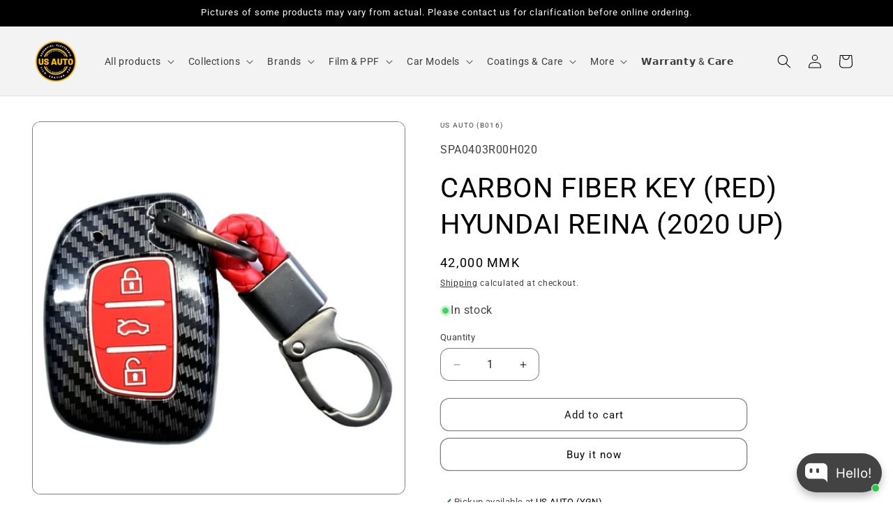

--- FILE ---
content_type: text/html; charset=utf-8
request_url: https://usautomm.com/products/carbon-fiber-key-red_hyundai-reina-2020
body_size: 54958
content:
<!doctype html>
<html class="js" lang="en">
  <head>
    <meta name="facebook-domain-verification" content="qpnttph77wqpygmubwrgt6rkeu3rih" />
    <meta name="facebook-domain-verification" content="6oa9bk6uoa4xmnerry7lpj6dr9ogc1" />
    <meta charset="utf-8">
    <meta http-equiv="X-UA-Compatible" content="IE=edge">
    <meta name="viewport" content="width=device-width,initial-scale=1">
    <meta name="theme-color" content="">
    <link rel="canonical" href="https://usautomm.com/products/carbon-fiber-key-red_hyundai-reina-2020"><link rel="icon" type="image/png" href="//usautomm.com/cdn/shop/files/USA_ORIGINAL_237c87cc-e169-44af-994a-015931158c86.png?crop=center&height=32&v=1733901733&width=32"><title>
      CARBON FIBER KEY (RED) HYUNDAI REINA (2020 UP)
 &ndash; US AUTO</title>

    
      <meta name="description" content="carbon fiber key (red)_hyundai reina (2020 UP)">
    

    

<meta property="og:site_name" content="US AUTO">
<meta property="og:url" content="https://usautomm.com/products/carbon-fiber-key-red_hyundai-reina-2020">
<meta property="og:title" content="CARBON FIBER KEY (RED) HYUNDAI REINA (2020 UP)">
<meta property="og:type" content="product">
<meta property="og:description" content="carbon fiber key (red)_hyundai reina (2020 UP)"><meta property="og:image" content="http://usautomm.com/cdn/shop/files/0-02-06-15ef3445e2ec9c03067cd9297aeb0a36992011c94cbf8464c77e4d4487a7ca12-37dcd7d3114550b6-_1.jpg?v=1746948369">
  <meta property="og:image:secure_url" content="https://usautomm.com/cdn/shop/files/0-02-06-15ef3445e2ec9c03067cd9297aeb0a36992011c94cbf8464c77e4d4487a7ca12-37dcd7d3114550b6-_1.jpg?v=1746948369">
  <meta property="og:image:width" content="907">
  <meta property="og:image:height" content="907"><meta property="og:price:amount" content="42,000">
  <meta property="og:price:currency" content="MMK"><meta name="twitter:card" content="summary_large_image">
<meta name="twitter:title" content="CARBON FIBER KEY (RED) HYUNDAI REINA (2020 UP)">
<meta name="twitter:description" content="carbon fiber key (red)_hyundai reina (2020 UP)">


    <script src="//usautomm.com/cdn/shop/t/34/assets/constants.js?v=132983761750457495441753527698" defer="defer"></script>
    <script src="//usautomm.com/cdn/shop/t/34/assets/pubsub.js?v=25310214064522200911753527700" defer="defer"></script>
    <script src="//usautomm.com/cdn/shop/t/34/assets/global.js?v=7301445359237545521753527698" defer="defer"></script>
    <script src="//usautomm.com/cdn/shop/t/34/assets/details-disclosure.js?v=13653116266235556501753527698" defer="defer"></script>
    <script src="//usautomm.com/cdn/shop/t/34/assets/details-modal.js?v=25581673532751508451753527698" defer="defer"></script>
    <script src="//usautomm.com/cdn/shop/t/34/assets/search-form.js?v=133129549252120666541753527700" defer="defer"></script><script src="//usautomm.com/cdn/shop/t/34/assets/animations.js?v=88693664871331136111753527697" defer="defer"></script><script>window.performance && window.performance.mark && window.performance.mark('shopify.content_for_header.start');</script><meta id="shopify-digital-wallet" name="shopify-digital-wallet" content="/70595379515/digital_wallets/dialog">
<link rel="alternate" type="application/json+oembed" href="https://usautomm.com/products/carbon-fiber-key-red_hyundai-reina-2020.oembed">
<script async="async" src="/checkouts/internal/preloads.js?locale=en-MM"></script>
<script id="shopify-features" type="application/json">{"accessToken":"b997a0cd577d616790bf3b819f88cf3b","betas":["rich-media-storefront-analytics"],"domain":"usautomm.com","predictiveSearch":true,"shopId":70595379515,"locale":"en"}</script>
<script>var Shopify = Shopify || {};
Shopify.shop = "us-auto-mm.myshopify.com";
Shopify.locale = "en";
Shopify.currency = {"active":"MMK","rate":"1.0"};
Shopify.country = "MM";
Shopify.theme = {"name":"Updated copy of Dawn","id":178629083451,"schema_name":"Dawn","schema_version":"15.4.0","theme_store_id":887,"role":"main"};
Shopify.theme.handle = "null";
Shopify.theme.style = {"id":null,"handle":null};
Shopify.cdnHost = "usautomm.com/cdn";
Shopify.routes = Shopify.routes || {};
Shopify.routes.root = "/";</script>
<script type="module">!function(o){(o.Shopify=o.Shopify||{}).modules=!0}(window);</script>
<script>!function(o){function n(){var o=[];function n(){o.push(Array.prototype.slice.apply(arguments))}return n.q=o,n}var t=o.Shopify=o.Shopify||{};t.loadFeatures=n(),t.autoloadFeatures=n()}(window);</script>
<script id="shop-js-analytics" type="application/json">{"pageType":"product"}</script>
<script defer="defer" async type="module" src="//usautomm.com/cdn/shopifycloud/shop-js/modules/v2/client.init-shop-cart-sync_IZsNAliE.en.esm.js"></script>
<script defer="defer" async type="module" src="//usautomm.com/cdn/shopifycloud/shop-js/modules/v2/chunk.common_0OUaOowp.esm.js"></script>
<script type="module">
  await import("//usautomm.com/cdn/shopifycloud/shop-js/modules/v2/client.init-shop-cart-sync_IZsNAliE.en.esm.js");
await import("//usautomm.com/cdn/shopifycloud/shop-js/modules/v2/chunk.common_0OUaOowp.esm.js");

  window.Shopify.SignInWithShop?.initShopCartSync?.({"fedCMEnabled":true,"windoidEnabled":true});

</script>
<script id="__st">var __st={"a":70595379515,"offset":-18000,"reqid":"c2716ce2-2fe9-47f9-ac3b-a35c93efa7f1-1768380708","pageurl":"usautomm.com\/products\/carbon-fiber-key-red_hyundai-reina-2020","u":"740b3bddf036","p":"product","rtyp":"product","rid":8103701348667};</script>
<script>window.ShopifyPaypalV4VisibilityTracking = true;</script>
<script id="captcha-bootstrap">!function(){'use strict';const t='contact',e='account',n='new_comment',o=[[t,t],['blogs',n],['comments',n],[t,'customer']],c=[[e,'customer_login'],[e,'guest_login'],[e,'recover_customer_password'],[e,'create_customer']],r=t=>t.map((([t,e])=>`form[action*='/${t}']:not([data-nocaptcha='true']) input[name='form_type'][value='${e}']`)).join(','),a=t=>()=>t?[...document.querySelectorAll(t)].map((t=>t.form)):[];function s(){const t=[...o],e=r(t);return a(e)}const i='password',u='form_key',d=['recaptcha-v3-token','g-recaptcha-response','h-captcha-response',i],f=()=>{try{return window.sessionStorage}catch{return}},m='__shopify_v',_=t=>t.elements[u];function p(t,e,n=!1){try{const o=window.sessionStorage,c=JSON.parse(o.getItem(e)),{data:r}=function(t){const{data:e,action:n}=t;return t[m]||n?{data:e,action:n}:{data:t,action:n}}(c);for(const[e,n]of Object.entries(r))t.elements[e]&&(t.elements[e].value=n);n&&o.removeItem(e)}catch(o){console.error('form repopulation failed',{error:o})}}const l='form_type',E='cptcha';function T(t){t.dataset[E]=!0}const w=window,h=w.document,L='Shopify',v='ce_forms',y='captcha';let A=!1;((t,e)=>{const n=(g='f06e6c50-85a8-45c8-87d0-21a2b65856fe',I='https://cdn.shopify.com/shopifycloud/storefront-forms-hcaptcha/ce_storefront_forms_captcha_hcaptcha.v1.5.2.iife.js',D={infoText:'Protected by hCaptcha',privacyText:'Privacy',termsText:'Terms'},(t,e,n)=>{const o=w[L][v],c=o.bindForm;if(c)return c(t,g,e,D).then(n);var r;o.q.push([[t,g,e,D],n]),r=I,A||(h.body.append(Object.assign(h.createElement('script'),{id:'captcha-provider',async:!0,src:r})),A=!0)});var g,I,D;w[L]=w[L]||{},w[L][v]=w[L][v]||{},w[L][v].q=[],w[L][y]=w[L][y]||{},w[L][y].protect=function(t,e){n(t,void 0,e),T(t)},Object.freeze(w[L][y]),function(t,e,n,w,h,L){const[v,y,A,g]=function(t,e,n){const i=e?o:[],u=t?c:[],d=[...i,...u],f=r(d),m=r(i),_=r(d.filter((([t,e])=>n.includes(e))));return[a(f),a(m),a(_),s()]}(w,h,L),I=t=>{const e=t.target;return e instanceof HTMLFormElement?e:e&&e.form},D=t=>v().includes(t);t.addEventListener('submit',(t=>{const e=I(t);if(!e)return;const n=D(e)&&!e.dataset.hcaptchaBound&&!e.dataset.recaptchaBound,o=_(e),c=g().includes(e)&&(!o||!o.value);(n||c)&&t.preventDefault(),c&&!n&&(function(t){try{if(!f())return;!function(t){const e=f();if(!e)return;const n=_(t);if(!n)return;const o=n.value;o&&e.removeItem(o)}(t);const e=Array.from(Array(32),(()=>Math.random().toString(36)[2])).join('');!function(t,e){_(t)||t.append(Object.assign(document.createElement('input'),{type:'hidden',name:u})),t.elements[u].value=e}(t,e),function(t,e){const n=f();if(!n)return;const o=[...t.querySelectorAll(`input[type='${i}']`)].map((({name:t})=>t)),c=[...d,...o],r={};for(const[a,s]of new FormData(t).entries())c.includes(a)||(r[a]=s);n.setItem(e,JSON.stringify({[m]:1,action:t.action,data:r}))}(t,e)}catch(e){console.error('failed to persist form',e)}}(e),e.submit())}));const S=(t,e)=>{t&&!t.dataset[E]&&(n(t,e.some((e=>e===t))),T(t))};for(const o of['focusin','change'])t.addEventListener(o,(t=>{const e=I(t);D(e)&&S(e,y())}));const B=e.get('form_key'),M=e.get(l),P=B&&M;t.addEventListener('DOMContentLoaded',(()=>{const t=y();if(P)for(const e of t)e.elements[l].value===M&&p(e,B);[...new Set([...A(),...v().filter((t=>'true'===t.dataset.shopifyCaptcha))])].forEach((e=>S(e,t)))}))}(h,new URLSearchParams(w.location.search),n,t,e,['guest_login'])})(!0,!0)}();</script>
<script integrity="sha256-4kQ18oKyAcykRKYeNunJcIwy7WH5gtpwJnB7kiuLZ1E=" data-source-attribution="shopify.loadfeatures" defer="defer" src="//usautomm.com/cdn/shopifycloud/storefront/assets/storefront/load_feature-a0a9edcb.js" crossorigin="anonymous"></script>
<script data-source-attribution="shopify.dynamic_checkout.dynamic.init">var Shopify=Shopify||{};Shopify.PaymentButton=Shopify.PaymentButton||{isStorefrontPortableWallets:!0,init:function(){window.Shopify.PaymentButton.init=function(){};var t=document.createElement("script");t.src="https://usautomm.com/cdn/shopifycloud/portable-wallets/latest/portable-wallets.en.js",t.type="module",document.head.appendChild(t)}};
</script>
<script data-source-attribution="shopify.dynamic_checkout.buyer_consent">
  function portableWalletsHideBuyerConsent(e){var t=document.getElementById("shopify-buyer-consent"),n=document.getElementById("shopify-subscription-policy-button");t&&n&&(t.classList.add("hidden"),t.setAttribute("aria-hidden","true"),n.removeEventListener("click",e))}function portableWalletsShowBuyerConsent(e){var t=document.getElementById("shopify-buyer-consent"),n=document.getElementById("shopify-subscription-policy-button");t&&n&&(t.classList.remove("hidden"),t.removeAttribute("aria-hidden"),n.addEventListener("click",e))}window.Shopify?.PaymentButton&&(window.Shopify.PaymentButton.hideBuyerConsent=portableWalletsHideBuyerConsent,window.Shopify.PaymentButton.showBuyerConsent=portableWalletsShowBuyerConsent);
</script>
<script>
  function portableWalletsCleanup(e){e&&e.src&&console.error("Failed to load portable wallets script "+e.src);var t=document.querySelectorAll("shopify-accelerated-checkout .shopify-payment-button__skeleton, shopify-accelerated-checkout-cart .wallet-cart-button__skeleton"),e=document.getElementById("shopify-buyer-consent");for(let e=0;e<t.length;e++)t[e].remove();e&&e.remove()}function portableWalletsNotLoadedAsModule(e){e instanceof ErrorEvent&&"string"==typeof e.message&&e.message.includes("import.meta")&&"string"==typeof e.filename&&e.filename.includes("portable-wallets")&&(window.removeEventListener("error",portableWalletsNotLoadedAsModule),window.Shopify.PaymentButton.failedToLoad=e,"loading"===document.readyState?document.addEventListener("DOMContentLoaded",window.Shopify.PaymentButton.init):window.Shopify.PaymentButton.init())}window.addEventListener("error",portableWalletsNotLoadedAsModule);
</script>

<script type="module" src="https://usautomm.com/cdn/shopifycloud/portable-wallets/latest/portable-wallets.en.js" onError="portableWalletsCleanup(this)" crossorigin="anonymous"></script>
<script nomodule>
  document.addEventListener("DOMContentLoaded", portableWalletsCleanup);
</script>

<link id="shopify-accelerated-checkout-styles" rel="stylesheet" media="screen" href="https://usautomm.com/cdn/shopifycloud/portable-wallets/latest/accelerated-checkout-backwards-compat.css" crossorigin="anonymous">
<style id="shopify-accelerated-checkout-cart">
        #shopify-buyer-consent {
  margin-top: 1em;
  display: inline-block;
  width: 100%;
}

#shopify-buyer-consent.hidden {
  display: none;
}

#shopify-subscription-policy-button {
  background: none;
  border: none;
  padding: 0;
  text-decoration: underline;
  font-size: inherit;
  cursor: pointer;
}

#shopify-subscription-policy-button::before {
  box-shadow: none;
}

      </style>
<script id="sections-script" data-sections="header" defer="defer" src="//usautomm.com/cdn/shop/t/34/compiled_assets/scripts.js?11844"></script>
<script>window.performance && window.performance.mark && window.performance.mark('shopify.content_for_header.end');</script>


    <style data-shopify>
      
      
      
      
      

      
        :root,
        .color-background-1 {
          --color-background: 255,255,255;
        
          --gradient-background: #ffffff;
        

        

        --color-foreground: 0,0,0;
        --color-background-contrast: 191,191,191;
        --color-shadow: 18,18,18;
        --color-button: 255,255,255;
        --color-button-text: 0,0,0;
        --color-secondary-button: 255,255,255;
        --color-secondary-button-text: 18,18,18;
        --color-link: 18,18,18;
        --color-badge-foreground: 0,0,0;
        --color-badge-background: 255,255,255;
        --color-badge-border: 0,0,0;
        --payment-terms-background-color: rgb(255 255 255);
      }
      
        
        .color-background-2 {
          --color-background: 243,243,243;
        
          --gradient-background: #f3f3f3;
        

        

        --color-foreground: 0,0,0;
        --color-background-contrast: 179,179,179;
        --color-shadow: 18,18,18;
        --color-button: 0,0,0;
        --color-button-text: 243,243,243;
        --color-secondary-button: 243,243,243;
        --color-secondary-button-text: 18,18,18;
        --color-link: 18,18,18;
        --color-badge-foreground: 0,0,0;
        --color-badge-background: 243,243,243;
        --color-badge-border: 0,0,0;
        --payment-terms-background-color: rgb(243 243 243);
      }
      
        
        .color-inverse {
          --color-background: 250,197,33;
        
          --gradient-background: radial-gradient(rgba(238, 182, 9, 1), rgba(249, 208, 163, 1) 100%);
        

        

        --color-foreground: 0,0,0;
        --color-background-contrast: 152,116,3;
        --color-shadow: 18,18,18;
        --color-button: 255,255,255;
        --color-button-text: 18,18,18;
        --color-secondary-button: 250,197,33;
        --color-secondary-button-text: 255,255,255;
        --color-link: 255,255,255;
        --color-badge-foreground: 0,0,0;
        --color-badge-background: 250,197,33;
        --color-badge-border: 0,0,0;
        --payment-terms-background-color: rgb(250 197 33);
      }
      
        
        .color-accent-1 {
          --color-background: 0,0,0;
        
          --gradient-background: #000000;
        

        

        --color-foreground: 255,255,255;
        --color-background-contrast: 128,128,128;
        --color-shadow: 255,255,255;
        --color-button: 255,255,255;
        --color-button-text: 255,255,255;
        --color-secondary-button: 0,0,0;
        --color-secondary-button-text: 0,0,0;
        --color-link: 0,0,0;
        --color-badge-foreground: 255,255,255;
        --color-badge-background: 0,0,0;
        --color-badge-border: 255,255,255;
        --payment-terms-background-color: rgb(0 0 0);
      }
      
        
        .color-accent-2 {
          --color-background: 214,108,108;
        
          --gradient-background: #d66c6c;
        

        

        --color-foreground: 255,255,255;
        --color-background-contrast: 152,42,42;
        --color-shadow: 18,18,18;
        --color-button: 255,255,255;
        --color-button-text: 238,182,9;
        --color-secondary-button: 214,108,108;
        --color-secondary-button-text: 255,255,255;
        --color-link: 255,255,255;
        --color-badge-foreground: 255,255,255;
        --color-badge-background: 214,108,108;
        --color-badge-border: 255,255,255;
        --payment-terms-background-color: rgb(214 108 108);
      }
      
        
        .color-scheme-c251f31e-7b42-46a2-884e-cc5ba3c3ba98 {
          --color-background: 18,18,18;
        
          --gradient-background: linear-gradient(172deg, rgba(255, 255, 255, 1) 38%, rgba(255, 255, 255, 1) 100%);
        

        

        --color-foreground: 255,255,255;
        --color-background-contrast: 146,146,146;
        --color-shadow: 18,18,18;
        --color-button: 0,0,0;
        --color-button-text: 255,255,255;
        --color-secondary-button: 18,18,18;
        --color-secondary-button-text: 18,18,18;
        --color-link: 18,18,18;
        --color-badge-foreground: 255,255,255;
        --color-badge-background: 18,18,18;
        --color-badge-border: 255,255,255;
        --payment-terms-background-color: rgb(18 18 18);
      }
      

      body, .color-background-1, .color-background-2, .color-inverse, .color-accent-1, .color-accent-2, .color-scheme-c251f31e-7b42-46a2-884e-cc5ba3c3ba98 {
        color: rgba(var(--color-foreground), 0.75);
        background-color: rgb(var(--color-background));
      }

      :root {
        --font-body-family: "system_ui", -apple-system, 'Segoe UI', Roboto, 'Helvetica Neue', 'Noto Sans', 'Liberation Sans', Arial, sans-serif, 'Apple Color Emoji', 'Segoe UI Emoji', 'Segoe UI Symbol', 'Noto Color Emoji';
        --font-body-style: normal;
        --font-body-weight: 400;
        --font-body-weight-bold: 700;

        --font-heading-family: "system_ui", -apple-system, 'Segoe UI', Roboto, 'Helvetica Neue', 'Noto Sans', 'Liberation Sans', Arial, sans-serif, 'Apple Color Emoji', 'Segoe UI Emoji', 'Segoe UI Symbol', 'Noto Color Emoji';
        --font-heading-style: normal;
        --font-heading-weight: 400;

        --font-body-scale: 1.0;
        --font-heading-scale: 1.0;

        --media-padding: px;
        --media-border-opacity: 0.5;
        --media-border-width: 1px;
        --media-radius: 12px;
        --media-shadow-opacity: 0.0;
        --media-shadow-horizontal-offset: 0px;
        --media-shadow-vertical-offset: 0px;
        --media-shadow-blur-radius: 0px;
        --media-shadow-visible: 0;

        --page-width: 140rem;
        --page-width-margin: 0rem;

        --product-card-image-padding: 0.0rem;
        --product-card-corner-radius: 1.2rem;
        --product-card-text-alignment: center;
        --product-card-border-width: 0.1rem;
        --product-card-border-opacity: 0.5;
        --product-card-shadow-opacity: 0.1;
        --product-card-shadow-visible: 1;
        --product-card-shadow-horizontal-offset: 0.0rem;
        --product-card-shadow-vertical-offset: 0.0rem;
        --product-card-shadow-blur-radius: 0.0rem;

        --collection-card-image-padding: 0.0rem;
        --collection-card-corner-radius: 1.2rem;
        --collection-card-text-alignment: center;
        --collection-card-border-width: 0.1rem;
        --collection-card-border-opacity: 0.5;
        --collection-card-shadow-opacity: 0.0;
        --collection-card-shadow-visible: 0;
        --collection-card-shadow-horizontal-offset: 0.0rem;
        --collection-card-shadow-vertical-offset: 0.0rem;
        --collection-card-shadow-blur-radius: 0.0rem;

        --blog-card-image-padding: 0.0rem;
        --blog-card-corner-radius: 1.2rem;
        --blog-card-text-alignment: left;
        --blog-card-border-width: 0.1rem;
        --blog-card-border-opacity: 0.5;
        --blog-card-shadow-opacity: 0.1;
        --blog-card-shadow-visible: 1;
        --blog-card-shadow-horizontal-offset: 0.0rem;
        --blog-card-shadow-vertical-offset: 0.0rem;
        --blog-card-shadow-blur-radius: 0.0rem;

        --badge-corner-radius: 1.2rem;

        --popup-border-width: 1px;
        --popup-border-opacity: 0.5;
        --popup-corner-radius: 12px;
        --popup-shadow-opacity: 0.5;
        --popup-shadow-horizontal-offset: 0px;
        --popup-shadow-vertical-offset: 0px;
        --popup-shadow-blur-radius: 0px;

        --drawer-border-width: 1px;
        --drawer-border-opacity: 0.5;
        --drawer-shadow-opacity: 0.0;
        --drawer-shadow-horizontal-offset: 0px;
        --drawer-shadow-vertical-offset: 0px;
        --drawer-shadow-blur-radius: 0px;

        --spacing-sections-desktop: 12px;
        --spacing-sections-mobile: 12px;

        --grid-desktop-vertical-spacing: 8px;
        --grid-desktop-horizontal-spacing: 8px;
        --grid-mobile-vertical-spacing: 4px;
        --grid-mobile-horizontal-spacing: 4px;

        --text-boxes-border-opacity: 0.5;
        --text-boxes-border-width: 0px;
        --text-boxes-radius: 12px;
        --text-boxes-shadow-opacity: 0.0;
        --text-boxes-shadow-visible: 0;
        --text-boxes-shadow-horizontal-offset: 0px;
        --text-boxes-shadow-vertical-offset: 0px;
        --text-boxes-shadow-blur-radius: 0px;

        --buttons-radius: 12px;
        --buttons-radius-outset: 13px;
        --buttons-border-width: 1px;
        --buttons-border-opacity: 0.5;
        --buttons-shadow-opacity: 0.0;
        --buttons-shadow-visible: 0;
        --buttons-shadow-horizontal-offset: 0px;
        --buttons-shadow-vertical-offset: 0px;
        --buttons-shadow-blur-radius: 0px;
        --buttons-border-offset: 0.3px;

        --inputs-radius: 12px;
        --inputs-border-width: 1px;
        --inputs-border-opacity: 0.5;
        --inputs-shadow-opacity: 0.0;
        --inputs-shadow-horizontal-offset: 0px;
        --inputs-margin-offset: 0px;
        --inputs-shadow-vertical-offset: 0px;
        --inputs-shadow-blur-radius: 0px;
        --inputs-radius-outset: 13px;

        --variant-pills-radius: 12px;
        --variant-pills-border-width: 1px;
        --variant-pills-border-opacity: 0.5;
        --variant-pills-shadow-opacity: 0.0;
        --variant-pills-shadow-horizontal-offset: 0px;
        --variant-pills-shadow-vertical-offset: 0px;
        --variant-pills-shadow-blur-radius: 0px;
      }

      *,
      *::before,
      *::after {
        box-sizing: inherit;
      }

      html {
        box-sizing: border-box;
        font-size: calc(var(--font-body-scale) * 62.5%);
        height: 100%;
      }

      body {
        display: grid;
        grid-template-rows: auto auto 1fr auto;
        grid-template-columns: 100%;
        min-height: 100%;
        margin: 0;
        font-size: 1.5rem;
        letter-spacing: 0.06rem;
        line-height: calc(1 + 0.8 / var(--font-body-scale));
        font-family: var(--font-body-family);
        font-style: var(--font-body-style);
        font-weight: var(--font-body-weight);
      }

      @media screen and (min-width: 750px) {
        body {
          font-size: 1.6rem;
        }
      }
    </style>

    <link href="//usautomm.com/cdn/shop/t/34/assets/base.css?v=159841507637079171801753527697" rel="stylesheet" type="text/css" media="all" />
    <link rel="stylesheet" href="//usautomm.com/cdn/shop/t/34/assets/component-cart-items.css?v=13033300910818915211753527697" media="print" onload="this.media='all'"><link href="//usautomm.com/cdn/shop/t/34/assets/component-cart-drawer.css?v=39223250576183958541753527697" rel="stylesheet" type="text/css" media="all" />
      <link href="//usautomm.com/cdn/shop/t/34/assets/component-cart.css?v=164708765130180853531753527697" rel="stylesheet" type="text/css" media="all" />
      <link href="//usautomm.com/cdn/shop/t/34/assets/component-totals.css?v=15906652033866631521753527698" rel="stylesheet" type="text/css" media="all" />
      <link href="//usautomm.com/cdn/shop/t/34/assets/component-price.css?v=47596247576480123001753527697" rel="stylesheet" type="text/css" media="all" />
      <link href="//usautomm.com/cdn/shop/t/34/assets/component-discounts.css?v=152760482443307489271753527697" rel="stylesheet" type="text/css" media="all" />
<link
        rel="stylesheet"
        href="//usautomm.com/cdn/shop/t/34/assets/component-predictive-search.css?v=118923337488134913561753527697"
        media="print"
        onload="this.media='all'"
      ><script>
      if (Shopify.designMode) {
        document.documentElement.classList.add('shopify-design-mode');
      }
    </script>
  <!-- BEGIN app block: shopify://apps/bloy-loyalty-rewards/blocks/bloy-popup/97e8894d-00f0-41a9-b986-49828146257c -->




<!-- END app block --><script src="https://cdn.shopify.com/extensions/019bb19b-97cd-7cb8-a12e-d866b0ee3716/avada-app-147/assets/chatty.js" type="text/javascript" defer="defer"></script>
<link href="https://monorail-edge.shopifysvc.com" rel="dns-prefetch">
<script>(function(){if ("sendBeacon" in navigator && "performance" in window) {try {var session_token_from_headers = performance.getEntriesByType('navigation')[0].serverTiming.find(x => x.name == '_s').description;} catch {var session_token_from_headers = undefined;}var session_cookie_matches = document.cookie.match(/_shopify_s=([^;]*)/);var session_token_from_cookie = session_cookie_matches && session_cookie_matches.length === 2 ? session_cookie_matches[1] : "";var session_token = session_token_from_headers || session_token_from_cookie || "";function handle_abandonment_event(e) {var entries = performance.getEntries().filter(function(entry) {return /monorail-edge.shopifysvc.com/.test(entry.name);});if (!window.abandonment_tracked && entries.length === 0) {window.abandonment_tracked = true;var currentMs = Date.now();var navigation_start = performance.timing.navigationStart;var payload = {shop_id: 70595379515,url: window.location.href,navigation_start,duration: currentMs - navigation_start,session_token,page_type: "product"};window.navigator.sendBeacon("https://monorail-edge.shopifysvc.com/v1/produce", JSON.stringify({schema_id: "online_store_buyer_site_abandonment/1.1",payload: payload,metadata: {event_created_at_ms: currentMs,event_sent_at_ms: currentMs}}));}}window.addEventListener('pagehide', handle_abandonment_event);}}());</script>
<script id="web-pixels-manager-setup">(function e(e,d,r,n,o){if(void 0===o&&(o={}),!Boolean(null===(a=null===(i=window.Shopify)||void 0===i?void 0:i.analytics)||void 0===a?void 0:a.replayQueue)){var i,a;window.Shopify=window.Shopify||{};var t=window.Shopify;t.analytics=t.analytics||{};var s=t.analytics;s.replayQueue=[],s.publish=function(e,d,r){return s.replayQueue.push([e,d,r]),!0};try{self.performance.mark("wpm:start")}catch(e){}var l=function(){var e={modern:/Edge?\/(1{2}[4-9]|1[2-9]\d|[2-9]\d{2}|\d{4,})\.\d+(\.\d+|)|Firefox\/(1{2}[4-9]|1[2-9]\d|[2-9]\d{2}|\d{4,})\.\d+(\.\d+|)|Chrom(ium|e)\/(9{2}|\d{3,})\.\d+(\.\d+|)|(Maci|X1{2}).+ Version\/(15\.\d+|(1[6-9]|[2-9]\d|\d{3,})\.\d+)([,.]\d+|)( \(\w+\)|)( Mobile\/\w+|) Safari\/|Chrome.+OPR\/(9{2}|\d{3,})\.\d+\.\d+|(CPU[ +]OS|iPhone[ +]OS|CPU[ +]iPhone|CPU IPhone OS|CPU iPad OS)[ +]+(15[._]\d+|(1[6-9]|[2-9]\d|\d{3,})[._]\d+)([._]\d+|)|Android:?[ /-](13[3-9]|1[4-9]\d|[2-9]\d{2}|\d{4,})(\.\d+|)(\.\d+|)|Android.+Firefox\/(13[5-9]|1[4-9]\d|[2-9]\d{2}|\d{4,})\.\d+(\.\d+|)|Android.+Chrom(ium|e)\/(13[3-9]|1[4-9]\d|[2-9]\d{2}|\d{4,})\.\d+(\.\d+|)|SamsungBrowser\/([2-9]\d|\d{3,})\.\d+/,legacy:/Edge?\/(1[6-9]|[2-9]\d|\d{3,})\.\d+(\.\d+|)|Firefox\/(5[4-9]|[6-9]\d|\d{3,})\.\d+(\.\d+|)|Chrom(ium|e)\/(5[1-9]|[6-9]\d|\d{3,})\.\d+(\.\d+|)([\d.]+$|.*Safari\/(?![\d.]+ Edge\/[\d.]+$))|(Maci|X1{2}).+ Version\/(10\.\d+|(1[1-9]|[2-9]\d|\d{3,})\.\d+)([,.]\d+|)( \(\w+\)|)( Mobile\/\w+|) Safari\/|Chrome.+OPR\/(3[89]|[4-9]\d|\d{3,})\.\d+\.\d+|(CPU[ +]OS|iPhone[ +]OS|CPU[ +]iPhone|CPU IPhone OS|CPU iPad OS)[ +]+(10[._]\d+|(1[1-9]|[2-9]\d|\d{3,})[._]\d+)([._]\d+|)|Android:?[ /-](13[3-9]|1[4-9]\d|[2-9]\d{2}|\d{4,})(\.\d+|)(\.\d+|)|Mobile Safari.+OPR\/([89]\d|\d{3,})\.\d+\.\d+|Android.+Firefox\/(13[5-9]|1[4-9]\d|[2-9]\d{2}|\d{4,})\.\d+(\.\d+|)|Android.+Chrom(ium|e)\/(13[3-9]|1[4-9]\d|[2-9]\d{2}|\d{4,})\.\d+(\.\d+|)|Android.+(UC? ?Browser|UCWEB|U3)[ /]?(15\.([5-9]|\d{2,})|(1[6-9]|[2-9]\d|\d{3,})\.\d+)\.\d+|SamsungBrowser\/(5\.\d+|([6-9]|\d{2,})\.\d+)|Android.+MQ{2}Browser\/(14(\.(9|\d{2,})|)|(1[5-9]|[2-9]\d|\d{3,})(\.\d+|))(\.\d+|)|K[Aa][Ii]OS\/(3\.\d+|([4-9]|\d{2,})\.\d+)(\.\d+|)/},d=e.modern,r=e.legacy,n=navigator.userAgent;return n.match(d)?"modern":n.match(r)?"legacy":"unknown"}(),u="modern"===l?"modern":"legacy",c=(null!=n?n:{modern:"",legacy:""})[u],f=function(e){return[e.baseUrl,"/wpm","/b",e.hashVersion,"modern"===e.buildTarget?"m":"l",".js"].join("")}({baseUrl:d,hashVersion:r,buildTarget:u}),m=function(e){var d=e.version,r=e.bundleTarget,n=e.surface,o=e.pageUrl,i=e.monorailEndpoint;return{emit:function(e){var a=e.status,t=e.errorMsg,s=(new Date).getTime(),l=JSON.stringify({metadata:{event_sent_at_ms:s},events:[{schema_id:"web_pixels_manager_load/3.1",payload:{version:d,bundle_target:r,page_url:o,status:a,surface:n,error_msg:t},metadata:{event_created_at_ms:s}}]});if(!i)return console&&console.warn&&console.warn("[Web Pixels Manager] No Monorail endpoint provided, skipping logging."),!1;try{return self.navigator.sendBeacon.bind(self.navigator)(i,l)}catch(e){}var u=new XMLHttpRequest;try{return u.open("POST",i,!0),u.setRequestHeader("Content-Type","text/plain"),u.send(l),!0}catch(e){return console&&console.warn&&console.warn("[Web Pixels Manager] Got an unhandled error while logging to Monorail."),!1}}}}({version:r,bundleTarget:l,surface:e.surface,pageUrl:self.location.href,monorailEndpoint:e.monorailEndpoint});try{o.browserTarget=l,function(e){var d=e.src,r=e.async,n=void 0===r||r,o=e.onload,i=e.onerror,a=e.sri,t=e.scriptDataAttributes,s=void 0===t?{}:t,l=document.createElement("script"),u=document.querySelector("head"),c=document.querySelector("body");if(l.async=n,l.src=d,a&&(l.integrity=a,l.crossOrigin="anonymous"),s)for(var f in s)if(Object.prototype.hasOwnProperty.call(s,f))try{l.dataset[f]=s[f]}catch(e){}if(o&&l.addEventListener("load",o),i&&l.addEventListener("error",i),u)u.appendChild(l);else{if(!c)throw new Error("Did not find a head or body element to append the script");c.appendChild(l)}}({src:f,async:!0,onload:function(){if(!function(){var e,d;return Boolean(null===(d=null===(e=window.Shopify)||void 0===e?void 0:e.analytics)||void 0===d?void 0:d.initialized)}()){var d=window.webPixelsManager.init(e)||void 0;if(d){var r=window.Shopify.analytics;r.replayQueue.forEach((function(e){var r=e[0],n=e[1],o=e[2];d.publishCustomEvent(r,n,o)})),r.replayQueue=[],r.publish=d.publishCustomEvent,r.visitor=d.visitor,r.initialized=!0}}},onerror:function(){return m.emit({status:"failed",errorMsg:"".concat(f," has failed to load")})},sri:function(e){var d=/^sha384-[A-Za-z0-9+/=]+$/;return"string"==typeof e&&d.test(e)}(c)?c:"",scriptDataAttributes:o}),m.emit({status:"loading"})}catch(e){m.emit({status:"failed",errorMsg:(null==e?void 0:e.message)||"Unknown error"})}}})({shopId: 70595379515,storefrontBaseUrl: "https://usautomm.com",extensionsBaseUrl: "https://extensions.shopifycdn.com/cdn/shopifycloud/web-pixels-manager",monorailEndpoint: "https://monorail-edge.shopifysvc.com/unstable/produce_batch",surface: "storefront-renderer",enabledBetaFlags: ["2dca8a86","a0d5f9d2"],webPixelsConfigList: [{"id":"1616675131","configuration":"{\"config\":\"{\\\"google_tag_ids\\\":[\\\"AW-11275193624\\\",\\\"GT-KDZTDS63\\\"],\\\"target_country\\\":\\\"ZZ\\\",\\\"gtag_events\\\":[{\\\"type\\\":\\\"begin_checkout\\\",\\\"action_label\\\":\\\"AW-11275193624\\\/7w6fCKXq7JMbEJiat4Aq\\\"},{\\\"type\\\":\\\"search\\\",\\\"action_label\\\":\\\"AW-11275193624\\\/iKzZCLHq7JMbEJiat4Aq\\\"},{\\\"type\\\":\\\"view_item\\\",\\\"action_label\\\":[\\\"AW-11275193624\\\/UERECK7q7JMbEJiat4Aq\\\",\\\"MC-NL5YH725E2\\\"]},{\\\"type\\\":\\\"purchase\\\",\\\"action_label\\\":[\\\"AW-11275193624\\\/6ECFCKLq7JMbEJiat4Aq\\\",\\\"MC-NL5YH725E2\\\"]},{\\\"type\\\":\\\"page_view\\\",\\\"action_label\\\":[\\\"AW-11275193624\\\/cPdDCKvq7JMbEJiat4Aq\\\",\\\"MC-NL5YH725E2\\\"]},{\\\"type\\\":\\\"add_payment_info\\\",\\\"action_label\\\":\\\"AW-11275193624\\\/fIsMCLTq7JMbEJiat4Aq\\\"},{\\\"type\\\":\\\"add_to_cart\\\",\\\"action_label\\\":\\\"AW-11275193624\\\/HSLHCKjq7JMbEJiat4Aq\\\"}],\\\"enable_monitoring_mode\\\":false}\"}","eventPayloadVersion":"v1","runtimeContext":"OPEN","scriptVersion":"b2a88bafab3e21179ed38636efcd8a93","type":"APP","apiClientId":1780363,"privacyPurposes":[],"dataSharingAdjustments":{"protectedCustomerApprovalScopes":["read_customer_address","read_customer_email","read_customer_name","read_customer_personal_data","read_customer_phone"]}},{"id":"1276346683","configuration":"{\"shopId\":\"VnSwS5lkyAqQcTH9hkR7\",\"description\":\"Chatty conversion tracking pixel\"}","eventPayloadVersion":"v1","runtimeContext":"STRICT","scriptVersion":"13ac37025cff8583d58d6f1e51d29e4b","type":"APP","apiClientId":6641085,"privacyPurposes":["ANALYTICS"],"dataSharingAdjustments":{"protectedCustomerApprovalScopes":["read_customer_address","read_customer_email","read_customer_name","read_customer_personal_data","read_customer_phone"]}},{"id":"344621371","configuration":"{\"pixel_id\":\"1032283101822070\",\"pixel_type\":\"facebook_pixel\"}","eventPayloadVersion":"v1","runtimeContext":"OPEN","scriptVersion":"ca16bc87fe92b6042fbaa3acc2fbdaa6","type":"APP","apiClientId":2329312,"privacyPurposes":["ANALYTICS","MARKETING","SALE_OF_DATA"],"dataSharingAdjustments":{"protectedCustomerApprovalScopes":["read_customer_address","read_customer_email","read_customer_name","read_customer_personal_data","read_customer_phone"]}},{"id":"shopify-app-pixel","configuration":"{}","eventPayloadVersion":"v1","runtimeContext":"STRICT","scriptVersion":"0450","apiClientId":"shopify-pixel","type":"APP","privacyPurposes":["ANALYTICS","MARKETING"]},{"id":"shopify-custom-pixel","eventPayloadVersion":"v1","runtimeContext":"LAX","scriptVersion":"0450","apiClientId":"shopify-pixel","type":"CUSTOM","privacyPurposes":["ANALYTICS","MARKETING"]}],isMerchantRequest: false,initData: {"shop":{"name":"US AUTO","paymentSettings":{"currencyCode":"MMK"},"myshopifyDomain":"us-auto-mm.myshopify.com","countryCode":"MM","storefrontUrl":"https:\/\/usautomm.com"},"customer":null,"cart":null,"checkout":null,"productVariants":[{"price":{"amount":42000.0,"currencyCode":"MMK"},"product":{"title":"CARBON FIBER KEY (RED) HYUNDAI REINA (2020 UP)","vendor":"US AUTO (B016)","id":"8103701348667","untranslatedTitle":"CARBON FIBER KEY (RED) HYUNDAI REINA (2020 UP)","url":"\/products\/carbon-fiber-key-red_hyundai-reina-2020","type":"ACCESSORY,PROTECTIVE,KEY COVER"},"id":"44319567610171","image":{"src":"\/\/usautomm.com\/cdn\/shop\/files\/0-02-06-15ef3445e2ec9c03067cd9297aeb0a36992011c94cbf8464c77e4d4487a7ca12-37dcd7d3114550b6-_1.jpg?v=1746948369"},"sku":"SPA0403R00H020","title":"Default Title","untranslatedTitle":"Default Title"}],"purchasingCompany":null},},"https://usautomm.com/cdn","7cecd0b6w90c54c6cpe92089d5m57a67346",{"modern":"","legacy":""},{"shopId":"70595379515","storefrontBaseUrl":"https:\/\/usautomm.com","extensionBaseUrl":"https:\/\/extensions.shopifycdn.com\/cdn\/shopifycloud\/web-pixels-manager","surface":"storefront-renderer","enabledBetaFlags":"[\"2dca8a86\", \"a0d5f9d2\"]","isMerchantRequest":"false","hashVersion":"7cecd0b6w90c54c6cpe92089d5m57a67346","publish":"custom","events":"[[\"page_viewed\",{}],[\"product_viewed\",{\"productVariant\":{\"price\":{\"amount\":42000.0,\"currencyCode\":\"MMK\"},\"product\":{\"title\":\"CARBON FIBER KEY (RED) HYUNDAI REINA (2020 UP)\",\"vendor\":\"US AUTO (B016)\",\"id\":\"8103701348667\",\"untranslatedTitle\":\"CARBON FIBER KEY (RED) HYUNDAI REINA (2020 UP)\",\"url\":\"\/products\/carbon-fiber-key-red_hyundai-reina-2020\",\"type\":\"ACCESSORY,PROTECTIVE,KEY COVER\"},\"id\":\"44319567610171\",\"image\":{\"src\":\"\/\/usautomm.com\/cdn\/shop\/files\/0-02-06-15ef3445e2ec9c03067cd9297aeb0a36992011c94cbf8464c77e4d4487a7ca12-37dcd7d3114550b6-_1.jpg?v=1746948369\"},\"sku\":\"SPA0403R00H020\",\"title\":\"Default Title\",\"untranslatedTitle\":\"Default Title\"}}]]"});</script><script>
  window.ShopifyAnalytics = window.ShopifyAnalytics || {};
  window.ShopifyAnalytics.meta = window.ShopifyAnalytics.meta || {};
  window.ShopifyAnalytics.meta.currency = 'MMK';
  var meta = {"product":{"id":8103701348667,"gid":"gid:\/\/shopify\/Product\/8103701348667","vendor":"US AUTO (B016)","type":"ACCESSORY,PROTECTIVE,KEY COVER","handle":"carbon-fiber-key-red_hyundai-reina-2020","variants":[{"id":44319567610171,"price":4200000,"name":"CARBON FIBER KEY (RED) HYUNDAI REINA (2020 UP)","public_title":null,"sku":"SPA0403R00H020"}],"remote":false},"page":{"pageType":"product","resourceType":"product","resourceId":8103701348667,"requestId":"c2716ce2-2fe9-47f9-ac3b-a35c93efa7f1-1768380708"}};
  for (var attr in meta) {
    window.ShopifyAnalytics.meta[attr] = meta[attr];
  }
</script>
<script class="analytics">
  (function () {
    var customDocumentWrite = function(content) {
      var jquery = null;

      if (window.jQuery) {
        jquery = window.jQuery;
      } else if (window.Checkout && window.Checkout.$) {
        jquery = window.Checkout.$;
      }

      if (jquery) {
        jquery('body').append(content);
      }
    };

    var hasLoggedConversion = function(token) {
      if (token) {
        return document.cookie.indexOf('loggedConversion=' + token) !== -1;
      }
      return false;
    }

    var setCookieIfConversion = function(token) {
      if (token) {
        var twoMonthsFromNow = new Date(Date.now());
        twoMonthsFromNow.setMonth(twoMonthsFromNow.getMonth() + 2);

        document.cookie = 'loggedConversion=' + token + '; expires=' + twoMonthsFromNow;
      }
    }

    var trekkie = window.ShopifyAnalytics.lib = window.trekkie = window.trekkie || [];
    if (trekkie.integrations) {
      return;
    }
    trekkie.methods = [
      'identify',
      'page',
      'ready',
      'track',
      'trackForm',
      'trackLink'
    ];
    trekkie.factory = function(method) {
      return function() {
        var args = Array.prototype.slice.call(arguments);
        args.unshift(method);
        trekkie.push(args);
        return trekkie;
      };
    };
    for (var i = 0; i < trekkie.methods.length; i++) {
      var key = trekkie.methods[i];
      trekkie[key] = trekkie.factory(key);
    }
    trekkie.load = function(config) {
      trekkie.config = config || {};
      trekkie.config.initialDocumentCookie = document.cookie;
      var first = document.getElementsByTagName('script')[0];
      var script = document.createElement('script');
      script.type = 'text/javascript';
      script.onerror = function(e) {
        var scriptFallback = document.createElement('script');
        scriptFallback.type = 'text/javascript';
        scriptFallback.onerror = function(error) {
                var Monorail = {
      produce: function produce(monorailDomain, schemaId, payload) {
        var currentMs = new Date().getTime();
        var event = {
          schema_id: schemaId,
          payload: payload,
          metadata: {
            event_created_at_ms: currentMs,
            event_sent_at_ms: currentMs
          }
        };
        return Monorail.sendRequest("https://" + monorailDomain + "/v1/produce", JSON.stringify(event));
      },
      sendRequest: function sendRequest(endpointUrl, payload) {
        // Try the sendBeacon API
        if (window && window.navigator && typeof window.navigator.sendBeacon === 'function' && typeof window.Blob === 'function' && !Monorail.isIos12()) {
          var blobData = new window.Blob([payload], {
            type: 'text/plain'
          });

          if (window.navigator.sendBeacon(endpointUrl, blobData)) {
            return true;
          } // sendBeacon was not successful

        } // XHR beacon

        var xhr = new XMLHttpRequest();

        try {
          xhr.open('POST', endpointUrl);
          xhr.setRequestHeader('Content-Type', 'text/plain');
          xhr.send(payload);
        } catch (e) {
          console.log(e);
        }

        return false;
      },
      isIos12: function isIos12() {
        return window.navigator.userAgent.lastIndexOf('iPhone; CPU iPhone OS 12_') !== -1 || window.navigator.userAgent.lastIndexOf('iPad; CPU OS 12_') !== -1;
      }
    };
    Monorail.produce('monorail-edge.shopifysvc.com',
      'trekkie_storefront_load_errors/1.1',
      {shop_id: 70595379515,
      theme_id: 178629083451,
      app_name: "storefront",
      context_url: window.location.href,
      source_url: "//usautomm.com/cdn/s/trekkie.storefront.55c6279c31a6628627b2ba1c5ff367020da294e2.min.js"});

        };
        scriptFallback.async = true;
        scriptFallback.src = '//usautomm.com/cdn/s/trekkie.storefront.55c6279c31a6628627b2ba1c5ff367020da294e2.min.js';
        first.parentNode.insertBefore(scriptFallback, first);
      };
      script.async = true;
      script.src = '//usautomm.com/cdn/s/trekkie.storefront.55c6279c31a6628627b2ba1c5ff367020da294e2.min.js';
      first.parentNode.insertBefore(script, first);
    };
    trekkie.load(
      {"Trekkie":{"appName":"storefront","development":false,"defaultAttributes":{"shopId":70595379515,"isMerchantRequest":null,"themeId":178629083451,"themeCityHash":"2380100077328781253","contentLanguage":"en","currency":"MMK","eventMetadataId":"f2917ebb-7dc2-48f2-95a3-0ff86813c06a"},"isServerSideCookieWritingEnabled":true,"monorailRegion":"shop_domain","enabledBetaFlags":["65f19447"]},"Session Attribution":{},"S2S":{"facebookCapiEnabled":true,"source":"trekkie-storefront-renderer","apiClientId":580111}}
    );

    var loaded = false;
    trekkie.ready(function() {
      if (loaded) return;
      loaded = true;

      window.ShopifyAnalytics.lib = window.trekkie;

      var originalDocumentWrite = document.write;
      document.write = customDocumentWrite;
      try { window.ShopifyAnalytics.merchantGoogleAnalytics.call(this); } catch(error) {};
      document.write = originalDocumentWrite;

      window.ShopifyAnalytics.lib.page(null,{"pageType":"product","resourceType":"product","resourceId":8103701348667,"requestId":"c2716ce2-2fe9-47f9-ac3b-a35c93efa7f1-1768380708","shopifyEmitted":true});

      var match = window.location.pathname.match(/checkouts\/(.+)\/(thank_you|post_purchase)/)
      var token = match? match[1]: undefined;
      if (!hasLoggedConversion(token)) {
        setCookieIfConversion(token);
        window.ShopifyAnalytics.lib.track("Viewed Product",{"currency":"MMK","variantId":44319567610171,"productId":8103701348667,"productGid":"gid:\/\/shopify\/Product\/8103701348667","name":"CARBON FIBER KEY (RED) HYUNDAI REINA (2020 UP)","price":"42000.00","sku":"SPA0403R00H020","brand":"US AUTO (B016)","variant":null,"category":"ACCESSORY,PROTECTIVE,KEY COVER","nonInteraction":true,"remote":false},undefined,undefined,{"shopifyEmitted":true});
      window.ShopifyAnalytics.lib.track("monorail:\/\/trekkie_storefront_viewed_product\/1.1",{"currency":"MMK","variantId":44319567610171,"productId":8103701348667,"productGid":"gid:\/\/shopify\/Product\/8103701348667","name":"CARBON FIBER KEY (RED) HYUNDAI REINA (2020 UP)","price":"42000.00","sku":"SPA0403R00H020","brand":"US AUTO (B016)","variant":null,"category":"ACCESSORY,PROTECTIVE,KEY COVER","nonInteraction":true,"remote":false,"referer":"https:\/\/usautomm.com\/products\/carbon-fiber-key-red_hyundai-reina-2020"});
      }
    });


        var eventsListenerScript = document.createElement('script');
        eventsListenerScript.async = true;
        eventsListenerScript.src = "//usautomm.com/cdn/shopifycloud/storefront/assets/shop_events_listener-3da45d37.js";
        document.getElementsByTagName('head')[0].appendChild(eventsListenerScript);

})();</script>
<script
  defer
  src="https://usautomm.com/cdn/shopifycloud/perf-kit/shopify-perf-kit-3.0.3.min.js"
  data-application="storefront-renderer"
  data-shop-id="70595379515"
  data-render-region="gcp-us-central1"
  data-page-type="product"
  data-theme-instance-id="178629083451"
  data-theme-name="Dawn"
  data-theme-version="15.4.0"
  data-monorail-region="shop_domain"
  data-resource-timing-sampling-rate="10"
  data-shs="true"
  data-shs-beacon="true"
  data-shs-export-with-fetch="true"
  data-shs-logs-sample-rate="1"
  data-shs-beacon-endpoint="https://usautomm.com/api/collect"
></script>
</head>

  <body class="gradient animate--hover-default">
    <a class="skip-to-content-link button visually-hidden" href="#MainContent">
      Skip to content
    </a>

<link href="//usautomm.com/cdn/shop/t/34/assets/quantity-popover.css?v=160630540099520878331753527700" rel="stylesheet" type="text/css" media="all" />
<link href="//usautomm.com/cdn/shop/t/34/assets/component-card.css?v=120341546515895839841753527697" rel="stylesheet" type="text/css" media="all" />

<script src="//usautomm.com/cdn/shop/t/34/assets/cart.js?v=25986244538023964561753527697" defer="defer"></script>
<script src="//usautomm.com/cdn/shop/t/34/assets/quantity-popover.js?v=987015268078116491753527700" defer="defer"></script>

<style>
  .drawer {
    visibility: hidden;
  }
</style>

<cart-drawer class="drawer is-empty">
  <div id="CartDrawer" class="cart-drawer">
    <div id="CartDrawer-Overlay" class="cart-drawer__overlay"></div>
    <div
      class="drawer__inner gradient color-background-1"
      role="dialog"
      aria-modal="true"
      aria-label="Your cart"
      tabindex="-1"
    ><div class="drawer__inner-empty">
          <div class="cart-drawer__warnings center">
            <div class="cart-drawer__empty-content">
              <h2 class="cart__empty-text">Your cart is empty</h2>
              <button
                class="drawer__close"
                type="button"
                onclick="this.closest('cart-drawer').close()"
                aria-label="Close"
              >
                <span class="svg-wrapper"><svg xmlns="http://www.w3.org/2000/svg" fill="none" class="icon icon-close" viewBox="0 0 18 17"><path fill="currentColor" d="M.865 15.978a.5.5 0 0 0 .707.707l7.433-7.431 7.579 7.282a.501.501 0 0 0 .846-.37.5.5 0 0 0-.153-.351L9.712 8.546l7.417-7.416a.5.5 0 1 0-.707-.708L8.991 7.853 1.413.573a.5.5 0 1 0-.693.72l7.563 7.268z"/></svg>
</span>
              </button>
              <a href="/collections/all" class="button">
                Continue shopping
              </a><p class="cart__login-title h3">Have an account?</p>
                <p class="cart__login-paragraph">
                  <a href="https://account.usautomm.com?locale=en&region_country=MM" class="link underlined-link">Log in</a> to check out faster.
                </p></div>
          </div></div><div class="drawer__header">
        <h2 class="drawer__heading">Your cart</h2>
        <button
          class="drawer__close"
          type="button"
          onclick="this.closest('cart-drawer').close()"
          aria-label="Close"
        >
          <span class="svg-wrapper"><svg xmlns="http://www.w3.org/2000/svg" fill="none" class="icon icon-close" viewBox="0 0 18 17"><path fill="currentColor" d="M.865 15.978a.5.5 0 0 0 .707.707l7.433-7.431 7.579 7.282a.501.501 0 0 0 .846-.37.5.5 0 0 0-.153-.351L9.712 8.546l7.417-7.416a.5.5 0 1 0-.707-.708L8.991 7.853 1.413.573a.5.5 0 1 0-.693.72l7.563 7.268z"/></svg>
</span>
        </button>
      </div>
      <cart-drawer-items
        
          class=" is-empty"
        
      >
        <form
          action="/cart"
          id="CartDrawer-Form"
          class="cart__contents cart-drawer__form"
          method="post"
        >
          <div id="CartDrawer-CartItems" class="drawer__contents js-contents"><p id="CartDrawer-LiveRegionText" class="visually-hidden" role="status"></p>
            <p id="CartDrawer-LineItemStatus" class="visually-hidden" aria-hidden="true" role="status">
              Loading...
            </p>
          </div>
          <div id="CartDrawer-CartErrors" role="alert"></div>
        </form>
      </cart-drawer-items>
      <div class="drawer__footer"><details id="Details-CartDrawer">
            <summary>
              <span class="summary__title">
                Order special instructions
<svg class="icon icon-caret" viewBox="0 0 10 6"><path fill="currentColor" fill-rule="evenodd" d="M9.354.646a.5.5 0 0 0-.708 0L5 4.293 1.354.646a.5.5 0 0 0-.708.708l4 4a.5.5 0 0 0 .708 0l4-4a.5.5 0 0 0 0-.708" clip-rule="evenodd"/></svg>
</span>
            </summary>
            <cart-note class="cart__note field">
              <label class="visually-hidden" for="CartDrawer-Note">Order special instructions</label>
              <textarea
                id="CartDrawer-Note"
                class="text-area text-area--resize-vertical field__input"
                name="note"
                placeholder="Order special instructions"
              ></textarea>
            </cart-note>
          </details><!-- Start blocks -->
        <!-- Subtotals -->

        <div class="cart-drawer__footer" >
          <div></div>

          <div class="totals" role="status">
            <h2 class="totals__total">Estimated total</h2>
            <p class="totals__total-value">0 MMK</p>
          </div>

          <small class="tax-note caption-large rte">Taxes, discounts and <a href="/policies/shipping-policy">shipping</a> calculated at checkout.
</small>
        </div>

        <!-- CTAs -->

        <div class="cart__ctas" >
          <button
            type="submit"
            id="CartDrawer-Checkout"
            class="cart__checkout-button button"
            name="checkout"
            form="CartDrawer-Form"
            
              disabled
            
          >
            Check out
          </button>
        </div>
      </div>
    </div>
  </div>
</cart-drawer>
<!-- BEGIN sections: header-group -->
<div id="shopify-section-sections--24733110731067__announcement-bar" class="shopify-section shopify-section-group-header-group announcement-bar-section"><link href="//usautomm.com/cdn/shop/t/34/assets/component-slideshow.css?v=17933591812325749411753527697" rel="stylesheet" type="text/css" media="all" />
<link href="//usautomm.com/cdn/shop/t/34/assets/component-slider.css?v=14039311878856620671753527697" rel="stylesheet" type="text/css" media="all" />

  <link href="//usautomm.com/cdn/shop/t/34/assets/component-list-social.css?v=35792976012981934991753527697" rel="stylesheet" type="text/css" media="all" />


<div
  class="utility-bar color-accent-1 gradient"
>
  <div class="page-width utility-bar__grid"><div
        class="announcement-bar"
        role="region"
        aria-label="Announcement"
        
      ><p class="announcement-bar__message h5">
            <span>Pictures of some products may vary from actual. Please contact us for clarification before online ordering.</span></p></div><div class="localization-wrapper">
</div>
  </div>
</div>


</div><div id="shopify-section-sections--24733110731067__header" class="shopify-section shopify-section-group-header-group section-header"><link rel="stylesheet" href="//usautomm.com/cdn/shop/t/34/assets/component-list-menu.css?v=151968516119678728991753527697" media="print" onload="this.media='all'">
<link rel="stylesheet" href="//usautomm.com/cdn/shop/t/34/assets/component-search.css?v=165164710990765432851753527697" media="print" onload="this.media='all'">
<link rel="stylesheet" href="//usautomm.com/cdn/shop/t/34/assets/component-menu-drawer.css?v=147478906057189667651753527697" media="print" onload="this.media='all'">
<link
  rel="stylesheet"
  href="//usautomm.com/cdn/shop/t/34/assets/component-cart-notification.css?v=54116361853792938221753527697"
  media="print"
  onload="this.media='all'"
><link rel="stylesheet" href="//usautomm.com/cdn/shop/t/34/assets/component-price.css?v=47596247576480123001753527697" media="print" onload="this.media='all'"><link rel="stylesheet" href="//usautomm.com/cdn/shop/t/34/assets/component-mega-menu.css?v=10110889665867715061753527697" media="print" onload="this.media='all'"><style>
  header-drawer {
    justify-self: start;
    margin-left: -1.2rem;
  }@media screen and (min-width: 990px) {
      header-drawer {
        display: none;
      }
    }.menu-drawer-container {
    display: flex;
  }

  .list-menu {
    list-style: none;
    padding: 0;
    margin: 0;
  }

  .list-menu--inline {
    display: inline-flex;
    flex-wrap: wrap;
  }

  summary.list-menu__item {
    padding-right: 2.7rem;
  }

  .list-menu__item {
    display: flex;
    align-items: center;
    line-height: calc(1 + 0.3 / var(--font-body-scale));
  }

  .list-menu__item--link {
    text-decoration: none;
    padding-bottom: 1rem;
    padding-top: 1rem;
    line-height: calc(1 + 0.8 / var(--font-body-scale));
  }

  @media screen and (min-width: 750px) {
    .list-menu__item--link {
      padding-bottom: 0.5rem;
      padding-top: 0.5rem;
    }
  }
</style><style data-shopify>.header {
    padding: 6px 3rem 6px 3rem;
  }

  .section-header {
    position: sticky; /* This is for fixing a Safari z-index issue. PR #2147 */
    margin-bottom: 0px;
  }

  @media screen and (min-width: 750px) {
    .section-header {
      margin-bottom: 0px;
    }
  }

  @media screen and (min-width: 990px) {
    .header {
      padding-top: 12px;
      padding-bottom: 12px;
    }
  }</style><script src="//usautomm.com/cdn/shop/t/34/assets/cart-notification.js?v=133508293167896966491753527697" defer="defer"></script>

<sticky-header
  
    data-sticky-type="always"
  
  class="header-wrapper color-background-2 gradient header-wrapper--border-bottom"
><header class="header header--middle-left header--mobile-center page-width header--has-menu header--has-social header--has-account">

<header-drawer data-breakpoint="tablet">
  <details id="Details-menu-drawer-container" class="menu-drawer-container">
    <summary
      class="header__icon header__icon--menu header__icon--summary link focus-inset"
      aria-label="Menu"
    >
      <span><svg xmlns="http://www.w3.org/2000/svg" fill="none" class="icon icon-hamburger" viewBox="0 0 18 16"><path fill="currentColor" d="M1 .5a.5.5 0 1 0 0 1h15.71a.5.5 0 0 0 0-1zM.5 8a.5.5 0 0 1 .5-.5h15.71a.5.5 0 0 1 0 1H1A.5.5 0 0 1 .5 8m0 7a.5.5 0 0 1 .5-.5h15.71a.5.5 0 0 1 0 1H1a.5.5 0 0 1-.5-.5"/></svg>
<svg xmlns="http://www.w3.org/2000/svg" fill="none" class="icon icon-close" viewBox="0 0 18 17"><path fill="currentColor" d="M.865 15.978a.5.5 0 0 0 .707.707l7.433-7.431 7.579 7.282a.501.501 0 0 0 .846-.37.5.5 0 0 0-.153-.351L9.712 8.546l7.417-7.416a.5.5 0 1 0-.707-.708L8.991 7.853 1.413.573a.5.5 0 1 0-.693.72l7.563 7.268z"/></svg>
</span>
    </summary>
    <div id="menu-drawer" class="gradient menu-drawer motion-reduce color-background-2">
      <div class="menu-drawer__inner-container">
        <div class="menu-drawer__navigation-container">
          <nav class="menu-drawer__navigation">
            <ul class="menu-drawer__menu has-submenu list-menu" role="list"><li><details id="Details-menu-drawer-menu-item-1">
                      <summary
                        id="HeaderDrawer-all-products"
                        class="menu-drawer__menu-item list-menu__item link link--text focus-inset"
                      >
                        All products
                        <span class="svg-wrapper"><svg xmlns="http://www.w3.org/2000/svg" fill="none" class="icon icon-arrow" viewBox="0 0 14 10"><path fill="currentColor" fill-rule="evenodd" d="M8.537.808a.5.5 0 0 1 .817-.162l4 4a.5.5 0 0 1 0 .708l-4 4a.5.5 0 1 1-.708-.708L11.793 5.5H1a.5.5 0 0 1 0-1h10.793L8.646 1.354a.5.5 0 0 1-.109-.546" clip-rule="evenodd"/></svg>
</span>
                        <span class="svg-wrapper"><svg class="icon icon-caret" viewBox="0 0 10 6"><path fill="currentColor" fill-rule="evenodd" d="M9.354.646a.5.5 0 0 0-.708 0L5 4.293 1.354.646a.5.5 0 0 0-.708.708l4 4a.5.5 0 0 0 .708 0l4-4a.5.5 0 0 0 0-.708" clip-rule="evenodd"/></svg>
</span>
                      </summary>
                      <div
                        id="link-all-products"
                        class="menu-drawer__submenu has-submenu gradient motion-reduce"
                        tabindex="-1"
                      >
                        <div class="menu-drawer__inner-submenu">
                          <button class="menu-drawer__close-button link link--text focus-inset" aria-expanded="true">
                            <span class="svg-wrapper"><svg xmlns="http://www.w3.org/2000/svg" fill="none" class="icon icon-arrow" viewBox="0 0 14 10"><path fill="currentColor" fill-rule="evenodd" d="M8.537.808a.5.5 0 0 1 .817-.162l4 4a.5.5 0 0 1 0 .708l-4 4a.5.5 0 1 1-.708-.708L11.793 5.5H1a.5.5 0 0 1 0-1h10.793L8.646 1.354a.5.5 0 0 1-.109-.546" clip-rule="evenodd"/></svg>
</span>
                            All products
                          </button>
                          <ul class="menu-drawer__menu list-menu" role="list" tabindex="-1"><li><a
                                    id="HeaderDrawer-all-products-all-products"
                                    href="/collections/all"
                                    class="menu-drawer__menu-item link link--text list-menu__item focus-inset"
                                    
                                  >
                                    All products
                                  </a></li><li><details id="Details-menu-drawer-all-products-promotion">
                                    <summary
                                      id="HeaderDrawer-all-products-promotion"
                                      class="menu-drawer__menu-item link link--text list-menu__item focus-inset"
                                    >
                                      Promotion
                                      <span class="svg-wrapper"><svg xmlns="http://www.w3.org/2000/svg" fill="none" class="icon icon-arrow" viewBox="0 0 14 10"><path fill="currentColor" fill-rule="evenodd" d="M8.537.808a.5.5 0 0 1 .817-.162l4 4a.5.5 0 0 1 0 .708l-4 4a.5.5 0 1 1-.708-.708L11.793 5.5H1a.5.5 0 0 1 0-1h10.793L8.646 1.354a.5.5 0 0 1-.109-.546" clip-rule="evenodd"/></svg>
</span>
                                      <span class="svg-wrapper"><svg class="icon icon-caret" viewBox="0 0 10 6"><path fill="currentColor" fill-rule="evenodd" d="M9.354.646a.5.5 0 0 0-.708 0L5 4.293 1.354.646a.5.5 0 0 0-.708.708l4 4a.5.5 0 0 0 .708 0l4-4a.5.5 0 0 0 0-.708" clip-rule="evenodd"/></svg>
</span>
                                    </summary>
                                    <div
                                      id="childlink-promotion"
                                      class="menu-drawer__submenu has-submenu gradient motion-reduce"
                                    >
                                      <button
                                        class="menu-drawer__close-button link link--text focus-inset"
                                        aria-expanded="true"
                                      >
                                        <span class="svg-wrapper"><svg xmlns="http://www.w3.org/2000/svg" fill="none" class="icon icon-arrow" viewBox="0 0 14 10"><path fill="currentColor" fill-rule="evenodd" d="M8.537.808a.5.5 0 0 1 .817-.162l4 4a.5.5 0 0 1 0 .708l-4 4a.5.5 0 1 1-.708-.708L11.793 5.5H1a.5.5 0 0 1 0-1h10.793L8.646 1.354a.5.5 0 0 1-.109-.546" clip-rule="evenodd"/></svg>
</span>
                                        Promotion
                                      </button>
                                      <ul
                                        class="menu-drawer__menu list-menu"
                                        role="list"
                                        tabindex="-1"
                                      ><li>
                                            <a
                                              id="HeaderDrawer-all-products-promotion-logo-mats-promotion"
                                              href="/collections/logo-mats-promotion"
                                              class="menu-drawer__menu-item link link--text list-menu__item focus-inset"
                                              
                                            >
                                              Logo Mats (Promotion)
                                            </a>
                                          </li><li>
                                            <a
                                              id="HeaderDrawer-all-products-promotion-cerato-promotion"
                                              href="/collections/cerato-promotion"
                                              class="menu-drawer__menu-item link link--text list-menu__item focus-inset"
                                              
                                            >
                                              Cerato (Promotion)
                                            </a>
                                          </li><li>
                                            <a
                                              id="HeaderDrawer-all-products-promotion-corolla-cross-promotion"
                                              href="/collections/corolls-cross-promotion"
                                              class="menu-drawer__menu-item link link--text list-menu__item focus-inset"
                                              
                                            >
                                              Corolla Cross (Promotion)
                                            </a>
                                          </li><li>
                                            <a
                                              id="HeaderDrawer-all-products-promotion-ertiga-type-3-promotion"
                                              href="/collections/ertiga-type-3-promotion"
                                              class="menu-drawer__menu-item link link--text list-menu__item focus-inset"
                                              
                                            >
                                              Ertiga Type 3 (Promotion)
                                            </a>
                                          </li><li>
                                            <a
                                              id="HeaderDrawer-all-products-promotion-ranger-promotion"
                                              href="/collections/ranger-promotion"
                                              class="menu-drawer__menu-item link link--text list-menu__item focus-inset"
                                              
                                            >
                                              Ranger (Promotion)
                                            </a>
                                          </li><li>
                                            <a
                                              id="HeaderDrawer-all-products-promotion-rush-promotion"
                                              href="/collections/rush-promotion"
                                              class="menu-drawer__menu-item link link--text list-menu__item focus-inset"
                                              
                                            >
                                              Rush (Promotion)
                                            </a>
                                          </li><li>
                                            <a
                                              id="HeaderDrawer-all-products-promotion-soluto-promotion"
                                              href="/collections/soluto-promotion"
                                              class="menu-drawer__menu-item link link--text list-menu__item focus-inset"
                                              
                                            >
                                              Soluto (Promotion)
                                            </a>
                                          </li><li>
                                            <a
                                              id="HeaderDrawer-all-products-promotion-xpander-promotion"
                                              href="/collections/xpander-promotion"
                                              class="menu-drawer__menu-item link link--text list-menu__item focus-inset"
                                              
                                            >
                                              Xpander (Promotion)
                                            </a>
                                          </li><li>
                                            <a
                                              id="HeaderDrawer-all-products-promotion-accent-body-kit-set-promotion"
                                              href="/collections/accent-body-kit-set-promotion"
                                              class="menu-drawer__menu-item link link--text list-menu__item focus-inset"
                                              
                                            >
                                              Accent Body Kit Set (Promotion)
                                            </a>
                                          </li><li>
                                            <a
                                              id="HeaderDrawer-all-products-promotion-rio-body-kit-set-promotion"
                                              href="/collections/rio-body-kit-set-promotion"
                                              class="menu-drawer__menu-item link link--text list-menu__item focus-inset"
                                              
                                            >
                                              Rio Body Kit Set (Promotion)
                                            </a>
                                          </li><li>
                                            <a
                                              id="HeaderDrawer-all-products-promotion-double-layer-film-installation"
                                              href="/collections/double-layer-film-installation"
                                              class="menu-drawer__menu-item link link--text list-menu__item focus-inset"
                                              
                                            >
                                              Double Layer Film Installation
                                            </a>
                                          </li></ul>
                                    </div>
                                  </details></li></ul>
                        </div>
                      </div>
                    </details></li><li><details id="Details-menu-drawer-menu-item-2">
                      <summary
                        id="HeaderDrawer-collections"
                        class="menu-drawer__menu-item list-menu__item link link--text focus-inset"
                      >
                        Collections
                        <span class="svg-wrapper"><svg xmlns="http://www.w3.org/2000/svg" fill="none" class="icon icon-arrow" viewBox="0 0 14 10"><path fill="currentColor" fill-rule="evenodd" d="M8.537.808a.5.5 0 0 1 .817-.162l4 4a.5.5 0 0 1 0 .708l-4 4a.5.5 0 1 1-.708-.708L11.793 5.5H1a.5.5 0 0 1 0-1h10.793L8.646 1.354a.5.5 0 0 1-.109-.546" clip-rule="evenodd"/></svg>
</span>
                        <span class="svg-wrapper"><svg class="icon icon-caret" viewBox="0 0 10 6"><path fill="currentColor" fill-rule="evenodd" d="M9.354.646a.5.5 0 0 0-.708 0L5 4.293 1.354.646a.5.5 0 0 0-.708.708l4 4a.5.5 0 0 0 .708 0l4-4a.5.5 0 0 0 0-.708" clip-rule="evenodd"/></svg>
</span>
                      </summary>
                      <div
                        id="link-collections"
                        class="menu-drawer__submenu has-submenu gradient motion-reduce"
                        tabindex="-1"
                      >
                        <div class="menu-drawer__inner-submenu">
                          <button class="menu-drawer__close-button link link--text focus-inset" aria-expanded="true">
                            <span class="svg-wrapper"><svg xmlns="http://www.w3.org/2000/svg" fill="none" class="icon icon-arrow" viewBox="0 0 14 10"><path fill="currentColor" fill-rule="evenodd" d="M8.537.808a.5.5 0 0 1 .817-.162l4 4a.5.5 0 0 1 0 .708l-4 4a.5.5 0 1 1-.708-.708L11.793 5.5H1a.5.5 0 0 1 0-1h10.793L8.646 1.354a.5.5 0 0 1-.109-.546" clip-rule="evenodd"/></svg>
</span>
                            Collections
                          </button>
                          <ul class="menu-drawer__menu list-menu" role="list" tabindex="-1"><li><details id="Details-menu-drawer-collections-air-freshener">
                                    <summary
                                      id="HeaderDrawer-collections-air-freshener"
                                      class="menu-drawer__menu-item link link--text list-menu__item focus-inset"
                                    >
                                      Air Freshener
                                      <span class="svg-wrapper"><svg xmlns="http://www.w3.org/2000/svg" fill="none" class="icon icon-arrow" viewBox="0 0 14 10"><path fill="currentColor" fill-rule="evenodd" d="M8.537.808a.5.5 0 0 1 .817-.162l4 4a.5.5 0 0 1 0 .708l-4 4a.5.5 0 1 1-.708-.708L11.793 5.5H1a.5.5 0 0 1 0-1h10.793L8.646 1.354a.5.5 0 0 1-.109-.546" clip-rule="evenodd"/></svg>
</span>
                                      <span class="svg-wrapper"><svg class="icon icon-caret" viewBox="0 0 10 6"><path fill="currentColor" fill-rule="evenodd" d="M9.354.646a.5.5 0 0 0-.708 0L5 4.293 1.354.646a.5.5 0 0 0-.708.708l4 4a.5.5 0 0 0 .708 0l4-4a.5.5 0 0 0 0-.708" clip-rule="evenodd"/></svg>
</span>
                                    </summary>
                                    <div
                                      id="childlink-air-freshener"
                                      class="menu-drawer__submenu has-submenu gradient motion-reduce"
                                    >
                                      <button
                                        class="menu-drawer__close-button link link--text focus-inset"
                                        aria-expanded="true"
                                      >
                                        <span class="svg-wrapper"><svg xmlns="http://www.w3.org/2000/svg" fill="none" class="icon icon-arrow" viewBox="0 0 14 10"><path fill="currentColor" fill-rule="evenodd" d="M8.537.808a.5.5 0 0 1 .817-.162l4 4a.5.5 0 0 1 0 .708l-4 4a.5.5 0 1 1-.708-.708L11.793 5.5H1a.5.5 0 0 1 0-1h10.793L8.646 1.354a.5.5 0 0 1-.109-.546" clip-rule="evenodd"/></svg>
</span>
                                        Air Freshener
                                      </button>
                                      <ul
                                        class="menu-drawer__menu list-menu"
                                        role="list"
                                        tabindex="-1"
                                      ><li>
                                            <a
                                              id="HeaderDrawer-collections-air-freshener-etonner"
                                              href="/collections/etonner"
                                              class="menu-drawer__menu-item link link--text list-menu__item focus-inset"
                                              
                                            >
                                              ÉTONNER
                                            </a>
                                          </li><li>
                                            <a
                                              id="HeaderDrawer-collections-air-freshener-la-muse-arome-reed-diffuser"
                                              href="/collections/hope-car-diffuser"
                                              class="menu-drawer__menu-item link link--text list-menu__item focus-inset"
                                              
                                            >
                                              La Muse Arome Reed Diffuser
                                            </a>
                                          </li></ul>
                                    </div>
                                  </details></li><li><details id="Details-menu-drawer-collections-armrest">
                                    <summary
                                      id="HeaderDrawer-collections-armrest"
                                      class="menu-drawer__menu-item link link--text list-menu__item focus-inset"
                                    >
                                      Armrest
                                      <span class="svg-wrapper"><svg xmlns="http://www.w3.org/2000/svg" fill="none" class="icon icon-arrow" viewBox="0 0 14 10"><path fill="currentColor" fill-rule="evenodd" d="M8.537.808a.5.5 0 0 1 .817-.162l4 4a.5.5 0 0 1 0 .708l-4 4a.5.5 0 1 1-.708-.708L11.793 5.5H1a.5.5 0 0 1 0-1h10.793L8.646 1.354a.5.5 0 0 1-.109-.546" clip-rule="evenodd"/></svg>
</span>
                                      <span class="svg-wrapper"><svg class="icon icon-caret" viewBox="0 0 10 6"><path fill="currentColor" fill-rule="evenodd" d="M9.354.646a.5.5 0 0 0-.708 0L5 4.293 1.354.646a.5.5 0 0 0-.708.708l4 4a.5.5 0 0 0 .708 0l4-4a.5.5 0 0 0 0-.708" clip-rule="evenodd"/></svg>
</span>
                                    </summary>
                                    <div
                                      id="childlink-armrest"
                                      class="menu-drawer__submenu has-submenu gradient motion-reduce"
                                    >
                                      <button
                                        class="menu-drawer__close-button link link--text focus-inset"
                                        aria-expanded="true"
                                      >
                                        <span class="svg-wrapper"><svg xmlns="http://www.w3.org/2000/svg" fill="none" class="icon icon-arrow" viewBox="0 0 14 10"><path fill="currentColor" fill-rule="evenodd" d="M8.537.808a.5.5 0 0 1 .817-.162l4 4a.5.5 0 0 1 0 .708l-4 4a.5.5 0 1 1-.708-.708L11.793 5.5H1a.5.5 0 0 1 0-1h10.793L8.646 1.354a.5.5 0 0 1-.109-.546" clip-rule="evenodd"/></svg>
</span>
                                        Armrest
                                      </button>
                                      <ul
                                        class="menu-drawer__menu list-menu"
                                        role="list"
                                        tabindex="-1"
                                      ><li>
                                            <a
                                              id="HeaderDrawer-collections-armrest-armrests"
                                              href="/collections/armrest"
                                              class="menu-drawer__menu-item link link--text list-menu__item focus-inset"
                                              
                                            >
                                              Armrests
                                            </a>
                                          </li><li>
                                            <a
                                              id="HeaderDrawer-collections-armrest-armrest-box"
                                              href="/collections/armrest-box"
                                              class="menu-drawer__menu-item link link--text list-menu__item focus-inset"
                                              
                                            >
                                              Armrest Box
                                            </a>
                                          </li><li>
                                            <a
                                              id="HeaderDrawer-collections-armrest-armrest-cover"
                                              href="/collections/armrest-cover"
                                              class="menu-drawer__menu-item link link--text list-menu__item focus-inset"
                                              
                                            >
                                              Armrest Cover
                                            </a>
                                          </li></ul>
                                    </div>
                                  </details></li><li><a
                                    id="HeaderDrawer-collections-air-vent-cover"
                                    href="/collections"
                                    class="menu-drawer__menu-item link link--text list-menu__item focus-inset"
                                    
                                  >
                                    Air Vent Cover
                                  </a></li><li><details id="Details-menu-drawer-collections-body-kit">
                                    <summary
                                      id="HeaderDrawer-collections-body-kit"
                                      class="menu-drawer__menu-item link link--text list-menu__item focus-inset"
                                    >
                                      Body Kit
                                      <span class="svg-wrapper"><svg xmlns="http://www.w3.org/2000/svg" fill="none" class="icon icon-arrow" viewBox="0 0 14 10"><path fill="currentColor" fill-rule="evenodd" d="M8.537.808a.5.5 0 0 1 .817-.162l4 4a.5.5 0 0 1 0 .708l-4 4a.5.5 0 1 1-.708-.708L11.793 5.5H1a.5.5 0 0 1 0-1h10.793L8.646 1.354a.5.5 0 0 1-.109-.546" clip-rule="evenodd"/></svg>
</span>
                                      <span class="svg-wrapper"><svg class="icon icon-caret" viewBox="0 0 10 6"><path fill="currentColor" fill-rule="evenodd" d="M9.354.646a.5.5 0 0 0-.708 0L5 4.293 1.354.646a.5.5 0 0 0-.708.708l4 4a.5.5 0 0 0 .708 0l4-4a.5.5 0 0 0 0-.708" clip-rule="evenodd"/></svg>
</span>
                                    </summary>
                                    <div
                                      id="childlink-body-kit"
                                      class="menu-drawer__submenu has-submenu gradient motion-reduce"
                                    >
                                      <button
                                        class="menu-drawer__close-button link link--text focus-inset"
                                        aria-expanded="true"
                                      >
                                        <span class="svg-wrapper"><svg xmlns="http://www.w3.org/2000/svg" fill="none" class="icon icon-arrow" viewBox="0 0 14 10"><path fill="currentColor" fill-rule="evenodd" d="M8.537.808a.5.5 0 0 1 .817-.162l4 4a.5.5 0 0 1 0 .708l-4 4a.5.5 0 1 1-.708-.708L11.793 5.5H1a.5.5 0 0 1 0-1h10.793L8.646 1.354a.5.5 0 0 1-.109-.546" clip-rule="evenodd"/></svg>
</span>
                                        Body Kit
                                      </button>
                                      <ul
                                        class="menu-drawer__menu list-menu"
                                        role="list"
                                        tabindex="-1"
                                      ><li>
                                            <a
                                              id="HeaderDrawer-collections-body-kit-body-kit"
                                              href="/collections/body-kits"
                                              class="menu-drawer__menu-item link link--text list-menu__item focus-inset"
                                              
                                            >
                                              Body Kit
                                            </a>
                                          </li></ul>
                                    </div>
                                  </details></li><li><details id="Details-menu-drawer-collections-black-box">
                                    <summary
                                      id="HeaderDrawer-collections-black-box"
                                      class="menu-drawer__menu-item link link--text list-menu__item focus-inset"
                                    >
                                      Black Box
                                      <span class="svg-wrapper"><svg xmlns="http://www.w3.org/2000/svg" fill="none" class="icon icon-arrow" viewBox="0 0 14 10"><path fill="currentColor" fill-rule="evenodd" d="M8.537.808a.5.5 0 0 1 .817-.162l4 4a.5.5 0 0 1 0 .708l-4 4a.5.5 0 1 1-.708-.708L11.793 5.5H1a.5.5 0 0 1 0-1h10.793L8.646 1.354a.5.5 0 0 1-.109-.546" clip-rule="evenodd"/></svg>
</span>
                                      <span class="svg-wrapper"><svg class="icon icon-caret" viewBox="0 0 10 6"><path fill="currentColor" fill-rule="evenodd" d="M9.354.646a.5.5 0 0 0-.708 0L5 4.293 1.354.646a.5.5 0 0 0-.708.708l4 4a.5.5 0 0 0 .708 0l4-4a.5.5 0 0 0 0-.708" clip-rule="evenodd"/></svg>
</span>
                                    </summary>
                                    <div
                                      id="childlink-black-box"
                                      class="menu-drawer__submenu has-submenu gradient motion-reduce"
                                    >
                                      <button
                                        class="menu-drawer__close-button link link--text focus-inset"
                                        aria-expanded="true"
                                      >
                                        <span class="svg-wrapper"><svg xmlns="http://www.w3.org/2000/svg" fill="none" class="icon icon-arrow" viewBox="0 0 14 10"><path fill="currentColor" fill-rule="evenodd" d="M8.537.808a.5.5 0 0 1 .817-.162l4 4a.5.5 0 0 1 0 .708l-4 4a.5.5 0 1 1-.708-.708L11.793 5.5H1a.5.5 0 0 1 0-1h10.793L8.646 1.354a.5.5 0 0 1-.109-.546" clip-rule="evenodd"/></svg>
</span>
                                        Black Box
                                      </button>
                                      <ul
                                        class="menu-drawer__menu list-menu"
                                        role="list"
                                        tabindex="-1"
                                      ><li>
                                            <a
                                              id="HeaderDrawer-collections-black-box-finevu-black-box"
                                              href="/collections/finevu-black-box"
                                              class="menu-drawer__menu-item link link--text list-menu__item focus-inset"
                                              
                                            >
                                              Finevu Black Box
                                            </a>
                                          </li><li>
                                            <a
                                              id="HeaderDrawer-collections-black-box-navicam-black-box"
                                              href="/collections/navicam-black-box"
                                              class="menu-drawer__menu-item link link--text list-menu__item focus-inset"
                                              
                                            >
                                              Navicam Black Box
                                            </a>
                                          </li></ul>
                                    </div>
                                  </details></li><li><a
                                    id="HeaderDrawer-collections-bracket-hook"
                                    href="/collections"
                                    class="menu-drawer__menu-item link link--text list-menu__item focus-inset"
                                    
                                  >
                                    Bracket Hook
                                  </a></li><li><details id="Details-menu-drawer-collections-bumper-guard">
                                    <summary
                                      id="HeaderDrawer-collections-bumper-guard"
                                      class="menu-drawer__menu-item link link--text list-menu__item focus-inset"
                                    >
                                      Bumper Guard
                                      <span class="svg-wrapper"><svg xmlns="http://www.w3.org/2000/svg" fill="none" class="icon icon-arrow" viewBox="0 0 14 10"><path fill="currentColor" fill-rule="evenodd" d="M8.537.808a.5.5 0 0 1 .817-.162l4 4a.5.5 0 0 1 0 .708l-4 4a.5.5 0 1 1-.708-.708L11.793 5.5H1a.5.5 0 0 1 0-1h10.793L8.646 1.354a.5.5 0 0 1-.109-.546" clip-rule="evenodd"/></svg>
</span>
                                      <span class="svg-wrapper"><svg class="icon icon-caret" viewBox="0 0 10 6"><path fill="currentColor" fill-rule="evenodd" d="M9.354.646a.5.5 0 0 0-.708 0L5 4.293 1.354.646a.5.5 0 0 0-.708.708l4 4a.5.5 0 0 0 .708 0l4-4a.5.5 0 0 0 0-.708" clip-rule="evenodd"/></svg>
</span>
                                    </summary>
                                    <div
                                      id="childlink-bumper-guard"
                                      class="menu-drawer__submenu has-submenu gradient motion-reduce"
                                    >
                                      <button
                                        class="menu-drawer__close-button link link--text focus-inset"
                                        aria-expanded="true"
                                      >
                                        <span class="svg-wrapper"><svg xmlns="http://www.w3.org/2000/svg" fill="none" class="icon icon-arrow" viewBox="0 0 14 10"><path fill="currentColor" fill-rule="evenodd" d="M8.537.808a.5.5 0 0 1 .817-.162l4 4a.5.5 0 0 1 0 .708l-4 4a.5.5 0 1 1-.708-.708L11.793 5.5H1a.5.5 0 0 1 0-1h10.793L8.646 1.354a.5.5 0 0 1-.109-.546" clip-rule="evenodd"/></svg>
</span>
                                        Bumper Guard
                                      </button>
                                      <ul
                                        class="menu-drawer__menu list-menu"
                                        role="list"
                                        tabindex="-1"
                                      ><li>
                                            <a
                                              id="HeaderDrawer-collections-bumper-guard-bumper-guards"
                                              href="/collections/bumper-guards"
                                              class="menu-drawer__menu-item link link--text list-menu__item focus-inset"
                                              
                                            >
                                              Bumper Guards
                                            </a>
                                          </li></ul>
                                    </div>
                                  </details></li><li><a
                                    id="HeaderDrawer-collections-body-coating"
                                    href="/collections"
                                    class="menu-drawer__menu-item link link--text list-menu__item focus-inset"
                                    
                                  >
                                    Body Coating
                                  </a></li><li><details id="Details-menu-drawer-collections-car-cover">
                                    <summary
                                      id="HeaderDrawer-collections-car-cover"
                                      class="menu-drawer__menu-item link link--text list-menu__item focus-inset"
                                    >
                                      Car Cover	
                                      <span class="svg-wrapper"><svg xmlns="http://www.w3.org/2000/svg" fill="none" class="icon icon-arrow" viewBox="0 0 14 10"><path fill="currentColor" fill-rule="evenodd" d="M8.537.808a.5.5 0 0 1 .817-.162l4 4a.5.5 0 0 1 0 .708l-4 4a.5.5 0 1 1-.708-.708L11.793 5.5H1a.5.5 0 0 1 0-1h10.793L8.646 1.354a.5.5 0 0 1-.109-.546" clip-rule="evenodd"/></svg>
</span>
                                      <span class="svg-wrapper"><svg class="icon icon-caret" viewBox="0 0 10 6"><path fill="currentColor" fill-rule="evenodd" d="M9.354.646a.5.5 0 0 0-.708 0L5 4.293 1.354.646a.5.5 0 0 0-.708.708l4 4a.5.5 0 0 0 .708 0l4-4a.5.5 0 0 0 0-.708" clip-rule="evenodd"/></svg>
</span>
                                    </summary>
                                    <div
                                      id="childlink-car-cover"
                                      class="menu-drawer__submenu has-submenu gradient motion-reduce"
                                    >
                                      <button
                                        class="menu-drawer__close-button link link--text focus-inset"
                                        aria-expanded="true"
                                      >
                                        <span class="svg-wrapper"><svg xmlns="http://www.w3.org/2000/svg" fill="none" class="icon icon-arrow" viewBox="0 0 14 10"><path fill="currentColor" fill-rule="evenodd" d="M8.537.808a.5.5 0 0 1 .817-.162l4 4a.5.5 0 0 1 0 .708l-4 4a.5.5 0 1 1-.708-.708L11.793 5.5H1a.5.5 0 0 1 0-1h10.793L8.646 1.354a.5.5 0 0 1-.109-.546" clip-rule="evenodd"/></svg>
</span>
                                        Car Cover	
                                      </button>
                                      <ul
                                        class="menu-drawer__menu list-menu"
                                        role="list"
                                        tabindex="-1"
                                      ><li>
                                            <a
                                              id="HeaderDrawer-collections-car-cover-car-covers"
                                              href="/collections/car-cover"
                                              class="menu-drawer__menu-item link link--text list-menu__item focus-inset"
                                              
                                            >
                                              Car Covers
                                            </a>
                                          </li><li>
                                            <a
                                              id="HeaderDrawer-collections-car-cover-car-cover-plastic"
                                              href="/collections/car-cover-plastic"
                                              class="menu-drawer__menu-item link link--text list-menu__item focus-inset"
                                              
                                            >
                                              Car Cover Plastic
                                            </a>
                                          </li><li>
                                            <a
                                              id="HeaderDrawer-collections-car-cover-car-cover-china"
                                              href="/collections/car-cover-china"
                                              class="menu-drawer__menu-item link link--text list-menu__item focus-inset"
                                              
                                            >
                                              Car Cover (China)
                                            </a>
                                          </li><li>
                                            <a
                                              id="HeaderDrawer-collections-car-cover-car-cover-thai"
                                              href="/collections/car-cover-thai"
                                              class="menu-drawer__menu-item link link--text list-menu__item focus-inset"
                                              
                                            >
                                              Car Cover (Thai)
                                            </a>
                                          </li></ul>
                                    </div>
                                  </details></li><li><details id="Details-menu-drawer-collections-chrome-set">
                                    <summary
                                      id="HeaderDrawer-collections-chrome-set"
                                      class="menu-drawer__menu-item link link--text list-menu__item focus-inset"
                                    >
                                      Chrome Set
                                      <span class="svg-wrapper"><svg xmlns="http://www.w3.org/2000/svg" fill="none" class="icon icon-arrow" viewBox="0 0 14 10"><path fill="currentColor" fill-rule="evenodd" d="M8.537.808a.5.5 0 0 1 .817-.162l4 4a.5.5 0 0 1 0 .708l-4 4a.5.5 0 1 1-.708-.708L11.793 5.5H1a.5.5 0 0 1 0-1h10.793L8.646 1.354a.5.5 0 0 1-.109-.546" clip-rule="evenodd"/></svg>
</span>
                                      <span class="svg-wrapper"><svg class="icon icon-caret" viewBox="0 0 10 6"><path fill="currentColor" fill-rule="evenodd" d="M9.354.646a.5.5 0 0 0-.708 0L5 4.293 1.354.646a.5.5 0 0 0-.708.708l4 4a.5.5 0 0 0 .708 0l4-4a.5.5 0 0 0 0-.708" clip-rule="evenodd"/></svg>
</span>
                                    </summary>
                                    <div
                                      id="childlink-chrome-set"
                                      class="menu-drawer__submenu has-submenu gradient motion-reduce"
                                    >
                                      <button
                                        class="menu-drawer__close-button link link--text focus-inset"
                                        aria-expanded="true"
                                      >
                                        <span class="svg-wrapper"><svg xmlns="http://www.w3.org/2000/svg" fill="none" class="icon icon-arrow" viewBox="0 0 14 10"><path fill="currentColor" fill-rule="evenodd" d="M8.537.808a.5.5 0 0 1 .817-.162l4 4a.5.5 0 0 1 0 .708l-4 4a.5.5 0 1 1-.708-.708L11.793 5.5H1a.5.5 0 0 1 0-1h10.793L8.646 1.354a.5.5 0 0 1-.109-.546" clip-rule="evenodd"/></svg>
</span>
                                        Chrome Set
                                      </button>
                                      <ul
                                        class="menu-drawer__menu list-menu"
                                        role="list"
                                        tabindex="-1"
                                      ><li>
                                            <a
                                              id="HeaderDrawer-collections-chrome-set-chrome-set"
                                              href="/collections/chrome-set"
                                              class="menu-drawer__menu-item link link--text list-menu__item focus-inset"
                                              
                                            >
                                              Chrome Set
                                            </a>
                                          </li></ul>
                                    </div>
                                  </details></li><li><details id="Details-menu-drawer-collections-components-coatings">
                                    <summary
                                      id="HeaderDrawer-collections-components-coatings"
                                      class="menu-drawer__menu-item link link--text list-menu__item focus-inset"
                                    >
                                      Components Coatings
                                      <span class="svg-wrapper"><svg xmlns="http://www.w3.org/2000/svg" fill="none" class="icon icon-arrow" viewBox="0 0 14 10"><path fill="currentColor" fill-rule="evenodd" d="M8.537.808a.5.5 0 0 1 .817-.162l4 4a.5.5 0 0 1 0 .708l-4 4a.5.5 0 1 1-.708-.708L11.793 5.5H1a.5.5 0 0 1 0-1h10.793L8.646 1.354a.5.5 0 0 1-.109-.546" clip-rule="evenodd"/></svg>
</span>
                                      <span class="svg-wrapper"><svg class="icon icon-caret" viewBox="0 0 10 6"><path fill="currentColor" fill-rule="evenodd" d="M9.354.646a.5.5 0 0 0-.708 0L5 4.293 1.354.646a.5.5 0 0 0-.708.708l4 4a.5.5 0 0 0 .708 0l4-4a.5.5 0 0 0 0-.708" clip-rule="evenodd"/></svg>
</span>
                                    </summary>
                                    <div
                                      id="childlink-components-coatings"
                                      class="menu-drawer__submenu has-submenu gradient motion-reduce"
                                    >
                                      <button
                                        class="menu-drawer__close-button link link--text focus-inset"
                                        aria-expanded="true"
                                      >
                                        <span class="svg-wrapper"><svg xmlns="http://www.w3.org/2000/svg" fill="none" class="icon icon-arrow" viewBox="0 0 14 10"><path fill="currentColor" fill-rule="evenodd" d="M8.537.808a.5.5 0 0 1 .817-.162l4 4a.5.5 0 0 1 0 .708l-4 4a.5.5 0 1 1-.708-.708L11.793 5.5H1a.5.5 0 0 1 0-1h10.793L8.646 1.354a.5.5 0 0 1-.109-.546" clip-rule="evenodd"/></svg>
</span>
                                        Components Coatings
                                      </button>
                                      <ul
                                        class="menu-drawer__menu list-menu"
                                        role="list"
                                        tabindex="-1"
                                      ><li>
                                            <a
                                              id="HeaderDrawer-collections-components-coatings-components-coatings"
                                              href="/collections/components-coatings"
                                              class="menu-drawer__menu-item link link--text list-menu__item focus-inset"
                                              
                                            >
                                              Components Coatings
                                            </a>
                                          </li></ul>
                                    </div>
                                  </details></li><li><details id="Details-menu-drawer-collections-car-seat-cushion-pad">
                                    <summary
                                      id="HeaderDrawer-collections-car-seat-cushion-pad"
                                      class="menu-drawer__menu-item link link--text list-menu__item focus-inset"
                                    >
                                      Car Seat Cushion Pad
                                      <span class="svg-wrapper"><svg xmlns="http://www.w3.org/2000/svg" fill="none" class="icon icon-arrow" viewBox="0 0 14 10"><path fill="currentColor" fill-rule="evenodd" d="M8.537.808a.5.5 0 0 1 .817-.162l4 4a.5.5 0 0 1 0 .708l-4 4a.5.5 0 1 1-.708-.708L11.793 5.5H1a.5.5 0 0 1 0-1h10.793L8.646 1.354a.5.5 0 0 1-.109-.546" clip-rule="evenodd"/></svg>
</span>
                                      <span class="svg-wrapper"><svg class="icon icon-caret" viewBox="0 0 10 6"><path fill="currentColor" fill-rule="evenodd" d="M9.354.646a.5.5 0 0 0-.708 0L5 4.293 1.354.646a.5.5 0 0 0-.708.708l4 4a.5.5 0 0 0 .708 0l4-4a.5.5 0 0 0 0-.708" clip-rule="evenodd"/></svg>
</span>
                                    </summary>
                                    <div
                                      id="childlink-car-seat-cushion-pad"
                                      class="menu-drawer__submenu has-submenu gradient motion-reduce"
                                    >
                                      <button
                                        class="menu-drawer__close-button link link--text focus-inset"
                                        aria-expanded="true"
                                      >
                                        <span class="svg-wrapper"><svg xmlns="http://www.w3.org/2000/svg" fill="none" class="icon icon-arrow" viewBox="0 0 14 10"><path fill="currentColor" fill-rule="evenodd" d="M8.537.808a.5.5 0 0 1 .817-.162l4 4a.5.5 0 0 1 0 .708l-4 4a.5.5 0 1 1-.708-.708L11.793 5.5H1a.5.5 0 0 1 0-1h10.793L8.646 1.354a.5.5 0 0 1-.109-.546" clip-rule="evenodd"/></svg>
</span>
                                        Car Seat Cushion Pad
                                      </button>
                                      <ul
                                        class="menu-drawer__menu list-menu"
                                        role="list"
                                        tabindex="-1"
                                      ><li>
                                            <a
                                              id="HeaderDrawer-collections-car-seat-cushion-pad-car-seat-cushion-pads"
                                              href="/collections/car-seat-cushion-pad"
                                              class="menu-drawer__menu-item link link--text list-menu__item focus-inset"
                                              
                                            >
                                              Car Seat Cushion Pads
                                            </a>
                                          </li></ul>
                                    </div>
                                  </details></li><li><details id="Details-menu-drawer-collections-detailing">
                                    <summary
                                      id="HeaderDrawer-collections-detailing"
                                      class="menu-drawer__menu-item link link--text list-menu__item focus-inset"
                                    >
                                      Detailing
                                      <span class="svg-wrapper"><svg xmlns="http://www.w3.org/2000/svg" fill="none" class="icon icon-arrow" viewBox="0 0 14 10"><path fill="currentColor" fill-rule="evenodd" d="M8.537.808a.5.5 0 0 1 .817-.162l4 4a.5.5 0 0 1 0 .708l-4 4a.5.5 0 1 1-.708-.708L11.793 5.5H1a.5.5 0 0 1 0-1h10.793L8.646 1.354a.5.5 0 0 1-.109-.546" clip-rule="evenodd"/></svg>
</span>
                                      <span class="svg-wrapper"><svg class="icon icon-caret" viewBox="0 0 10 6"><path fill="currentColor" fill-rule="evenodd" d="M9.354.646a.5.5 0 0 0-.708 0L5 4.293 1.354.646a.5.5 0 0 0-.708.708l4 4a.5.5 0 0 0 .708 0l4-4a.5.5 0 0 0 0-.708" clip-rule="evenodd"/></svg>
</span>
                                    </summary>
                                    <div
                                      id="childlink-detailing"
                                      class="menu-drawer__submenu has-submenu gradient motion-reduce"
                                    >
                                      <button
                                        class="menu-drawer__close-button link link--text focus-inset"
                                        aria-expanded="true"
                                      >
                                        <span class="svg-wrapper"><svg xmlns="http://www.w3.org/2000/svg" fill="none" class="icon icon-arrow" viewBox="0 0 14 10"><path fill="currentColor" fill-rule="evenodd" d="M8.537.808a.5.5 0 0 1 .817-.162l4 4a.5.5 0 0 1 0 .708l-4 4a.5.5 0 1 1-.708-.708L11.793 5.5H1a.5.5 0 0 1 0-1h10.793L8.646 1.354a.5.5 0 0 1-.109-.546" clip-rule="evenodd"/></svg>
</span>
                                        Detailing
                                      </button>
                                      <ul
                                        class="menu-drawer__menu list-menu"
                                        role="list"
                                        tabindex="-1"
                                      ><li>
                                            <a
                                              id="HeaderDrawer-collections-detailing-interior-wash"
                                              href="/collections/interior-wash"
                                              class="menu-drawer__menu-item link link--text list-menu__item focus-inset"
                                              
                                            >
                                              Interior Wash
                                            </a>
                                          </li></ul>
                                    </div>
                                  </details></li><li><details id="Details-menu-drawer-collections-diffuser">
                                    <summary
                                      id="HeaderDrawer-collections-diffuser"
                                      class="menu-drawer__menu-item link link--text list-menu__item focus-inset"
                                    >
                                      Diffuser
                                      <span class="svg-wrapper"><svg xmlns="http://www.w3.org/2000/svg" fill="none" class="icon icon-arrow" viewBox="0 0 14 10"><path fill="currentColor" fill-rule="evenodd" d="M8.537.808a.5.5 0 0 1 .817-.162l4 4a.5.5 0 0 1 0 .708l-4 4a.5.5 0 1 1-.708-.708L11.793 5.5H1a.5.5 0 0 1 0-1h10.793L8.646 1.354a.5.5 0 0 1-.109-.546" clip-rule="evenodd"/></svg>
</span>
                                      <span class="svg-wrapper"><svg class="icon icon-caret" viewBox="0 0 10 6"><path fill="currentColor" fill-rule="evenodd" d="M9.354.646a.5.5 0 0 0-.708 0L5 4.293 1.354.646a.5.5 0 0 0-.708.708l4 4a.5.5 0 0 0 .708 0l4-4a.5.5 0 0 0 0-.708" clip-rule="evenodd"/></svg>
</span>
                                    </summary>
                                    <div
                                      id="childlink-diffuser"
                                      class="menu-drawer__submenu has-submenu gradient motion-reduce"
                                    >
                                      <button
                                        class="menu-drawer__close-button link link--text focus-inset"
                                        aria-expanded="true"
                                      >
                                        <span class="svg-wrapper"><svg xmlns="http://www.w3.org/2000/svg" fill="none" class="icon icon-arrow" viewBox="0 0 14 10"><path fill="currentColor" fill-rule="evenodd" d="M8.537.808a.5.5 0 0 1 .817-.162l4 4a.5.5 0 0 1 0 .708l-4 4a.5.5 0 1 1-.708-.708L11.793 5.5H1a.5.5 0 0 1 0-1h10.793L8.646 1.354a.5.5 0 0 1-.109-.546" clip-rule="evenodd"/></svg>
</span>
                                        Diffuser
                                      </button>
                                      <ul
                                        class="menu-drawer__menu list-menu"
                                        role="list"
                                        tabindex="-1"
                                      ><li>
                                            <a
                                              id="HeaderDrawer-collections-diffuser-diffuser"
                                              href="/collections/diffuser"
                                              class="menu-drawer__menu-item link link--text list-menu__item focus-inset"
                                              
                                            >
                                              Diffuser
                                            </a>
                                          </li></ul>
                                    </div>
                                  </details></li><li><details id="Details-menu-drawer-collections-drl">
                                    <summary
                                      id="HeaderDrawer-collections-drl"
                                      class="menu-drawer__menu-item link link--text list-menu__item focus-inset"
                                    >
                                      DRL
                                      <span class="svg-wrapper"><svg xmlns="http://www.w3.org/2000/svg" fill="none" class="icon icon-arrow" viewBox="0 0 14 10"><path fill="currentColor" fill-rule="evenodd" d="M8.537.808a.5.5 0 0 1 .817-.162l4 4a.5.5 0 0 1 0 .708l-4 4a.5.5 0 1 1-.708-.708L11.793 5.5H1a.5.5 0 0 1 0-1h10.793L8.646 1.354a.5.5 0 0 1-.109-.546" clip-rule="evenodd"/></svg>
</span>
                                      <span class="svg-wrapper"><svg class="icon icon-caret" viewBox="0 0 10 6"><path fill="currentColor" fill-rule="evenodd" d="M9.354.646a.5.5 0 0 0-.708 0L5 4.293 1.354.646a.5.5 0 0 0-.708.708l4 4a.5.5 0 0 0 .708 0l4-4a.5.5 0 0 0 0-.708" clip-rule="evenodd"/></svg>
</span>
                                    </summary>
                                    <div
                                      id="childlink-drl"
                                      class="menu-drawer__submenu has-submenu gradient motion-reduce"
                                    >
                                      <button
                                        class="menu-drawer__close-button link link--text focus-inset"
                                        aria-expanded="true"
                                      >
                                        <span class="svg-wrapper"><svg xmlns="http://www.w3.org/2000/svg" fill="none" class="icon icon-arrow" viewBox="0 0 14 10"><path fill="currentColor" fill-rule="evenodd" d="M8.537.808a.5.5 0 0 1 .817-.162l4 4a.5.5 0 0 1 0 .708l-4 4a.5.5 0 1 1-.708-.708L11.793 5.5H1a.5.5 0 0 1 0-1h10.793L8.646 1.354a.5.5 0 0 1-.109-.546" clip-rule="evenodd"/></svg>
</span>
                                        DRL
                                      </button>
                                      <ul
                                        class="menu-drawer__menu list-menu"
                                        role="list"
                                        tabindex="-1"
                                      ><li>
                                            <a
                                              id="HeaderDrawer-collections-drl-drl-one-set"
                                              href="/collections/drl-one-set"
                                              class="menu-drawer__menu-item link link--text list-menu__item focus-inset"
                                              
                                            >
                                              DRL One Set
                                            </a>
                                          </li></ul>
                                    </div>
                                  </details></li><li><details id="Details-menu-drawer-collections-door-trims">
                                    <summary
                                      id="HeaderDrawer-collections-door-trims"
                                      class="menu-drawer__menu-item link link--text list-menu__item focus-inset"
                                    >
                                      Door Trims
                                      <span class="svg-wrapper"><svg xmlns="http://www.w3.org/2000/svg" fill="none" class="icon icon-arrow" viewBox="0 0 14 10"><path fill="currentColor" fill-rule="evenodd" d="M8.537.808a.5.5 0 0 1 .817-.162l4 4a.5.5 0 0 1 0 .708l-4 4a.5.5 0 1 1-.708-.708L11.793 5.5H1a.5.5 0 0 1 0-1h10.793L8.646 1.354a.5.5 0 0 1-.109-.546" clip-rule="evenodd"/></svg>
</span>
                                      <span class="svg-wrapper"><svg class="icon icon-caret" viewBox="0 0 10 6"><path fill="currentColor" fill-rule="evenodd" d="M9.354.646a.5.5 0 0 0-.708 0L5 4.293 1.354.646a.5.5 0 0 0-.708.708l4 4a.5.5 0 0 0 .708 0l4-4a.5.5 0 0 0 0-.708" clip-rule="evenodd"/></svg>
</span>
                                    </summary>
                                    <div
                                      id="childlink-door-trims"
                                      class="menu-drawer__submenu has-submenu gradient motion-reduce"
                                    >
                                      <button
                                        class="menu-drawer__close-button link link--text focus-inset"
                                        aria-expanded="true"
                                      >
                                        <span class="svg-wrapper"><svg xmlns="http://www.w3.org/2000/svg" fill="none" class="icon icon-arrow" viewBox="0 0 14 10"><path fill="currentColor" fill-rule="evenodd" d="M8.537.808a.5.5 0 0 1 .817-.162l4 4a.5.5 0 0 1 0 .708l-4 4a.5.5 0 1 1-.708-.708L11.793 5.5H1a.5.5 0 0 1 0-1h10.793L8.646 1.354a.5.5 0 0 1-.109-.546" clip-rule="evenodd"/></svg>
</span>
                                        Door Trims
                                      </button>
                                      <ul
                                        class="menu-drawer__menu list-menu"
                                        role="list"
                                        tabindex="-1"
                                      ><li>
                                            <a
                                              id="HeaderDrawer-collections-door-trims-door-trims"
                                              href="/collections/door-trims"
                                              class="menu-drawer__menu-item link link--text list-menu__item focus-inset"
                                              
                                            >
                                              Door Trims
                                            </a>
                                          </li></ul>
                                    </div>
                                  </details></li><li><details id="Details-menu-drawer-collections-door-body-trim">
                                    <summary
                                      id="HeaderDrawer-collections-door-body-trim"
                                      class="menu-drawer__menu-item link link--text list-menu__item focus-inset"
                                    >
                                      Door Body Trim
                                      <span class="svg-wrapper"><svg xmlns="http://www.w3.org/2000/svg" fill="none" class="icon icon-arrow" viewBox="0 0 14 10"><path fill="currentColor" fill-rule="evenodd" d="M8.537.808a.5.5 0 0 1 .817-.162l4 4a.5.5 0 0 1 0 .708l-4 4a.5.5 0 1 1-.708-.708L11.793 5.5H1a.5.5 0 0 1 0-1h10.793L8.646 1.354a.5.5 0 0 1-.109-.546" clip-rule="evenodd"/></svg>
</span>
                                      <span class="svg-wrapper"><svg class="icon icon-caret" viewBox="0 0 10 6"><path fill="currentColor" fill-rule="evenodd" d="M9.354.646a.5.5 0 0 0-.708 0L5 4.293 1.354.646a.5.5 0 0 0-.708.708l4 4a.5.5 0 0 0 .708 0l4-4a.5.5 0 0 0 0-.708" clip-rule="evenodd"/></svg>
</span>
                                    </summary>
                                    <div
                                      id="childlink-door-body-trim"
                                      class="menu-drawer__submenu has-submenu gradient motion-reduce"
                                    >
                                      <button
                                        class="menu-drawer__close-button link link--text focus-inset"
                                        aria-expanded="true"
                                      >
                                        <span class="svg-wrapper"><svg xmlns="http://www.w3.org/2000/svg" fill="none" class="icon icon-arrow" viewBox="0 0 14 10"><path fill="currentColor" fill-rule="evenodd" d="M8.537.808a.5.5 0 0 1 .817-.162l4 4a.5.5 0 0 1 0 .708l-4 4a.5.5 0 1 1-.708-.708L11.793 5.5H1a.5.5 0 0 1 0-1h10.793L8.646 1.354a.5.5 0 0 1-.109-.546" clip-rule="evenodd"/></svg>
</span>
                                        Door Body Trim
                                      </button>
                                      <ul
                                        class="menu-drawer__menu list-menu"
                                        role="list"
                                        tabindex="-1"
                                      ><li>
                                            <a
                                              id="HeaderDrawer-collections-door-body-trim-door-body-trim"
                                              href="/collections/door-body-trim"
                                              class="menu-drawer__menu-item link link--text list-menu__item focus-inset"
                                              
                                            >
                                              Door Body Trim
                                            </a>
                                          </li></ul>
                                    </div>
                                  </details></li><li><details id="Details-menu-drawer-collections-door-pillar-cover">
                                    <summary
                                      id="HeaderDrawer-collections-door-pillar-cover"
                                      class="menu-drawer__menu-item link link--text list-menu__item focus-inset"
                                    >
                                      Door Pillar Cover
                                      <span class="svg-wrapper"><svg xmlns="http://www.w3.org/2000/svg" fill="none" class="icon icon-arrow" viewBox="0 0 14 10"><path fill="currentColor" fill-rule="evenodd" d="M8.537.808a.5.5 0 0 1 .817-.162l4 4a.5.5 0 0 1 0 .708l-4 4a.5.5 0 1 1-.708-.708L11.793 5.5H1a.5.5 0 0 1 0-1h10.793L8.646 1.354a.5.5 0 0 1-.109-.546" clip-rule="evenodd"/></svg>
</span>
                                      <span class="svg-wrapper"><svg class="icon icon-caret" viewBox="0 0 10 6"><path fill="currentColor" fill-rule="evenodd" d="M9.354.646a.5.5 0 0 0-.708 0L5 4.293 1.354.646a.5.5 0 0 0-.708.708l4 4a.5.5 0 0 0 .708 0l4-4a.5.5 0 0 0 0-.708" clip-rule="evenodd"/></svg>
</span>
                                    </summary>
                                    <div
                                      id="childlink-door-pillar-cover"
                                      class="menu-drawer__submenu has-submenu gradient motion-reduce"
                                    >
                                      <button
                                        class="menu-drawer__close-button link link--text focus-inset"
                                        aria-expanded="true"
                                      >
                                        <span class="svg-wrapper"><svg xmlns="http://www.w3.org/2000/svg" fill="none" class="icon icon-arrow" viewBox="0 0 14 10"><path fill="currentColor" fill-rule="evenodd" d="M8.537.808a.5.5 0 0 1 .817-.162l4 4a.5.5 0 0 1 0 .708l-4 4a.5.5 0 1 1-.708-.708L11.793 5.5H1a.5.5 0 0 1 0-1h10.793L8.646 1.354a.5.5 0 0 1-.109-.546" clip-rule="evenodd"/></svg>
</span>
                                        Door Pillar Cover
                                      </button>
                                      <ul
                                        class="menu-drawer__menu list-menu"
                                        role="list"
                                        tabindex="-1"
                                      ><li>
                                            <a
                                              id="HeaderDrawer-collections-door-pillar-cover-door-pillar-cover"
                                              href="/collections/door-pillar-cover"
                                              class="menu-drawer__menu-item link link--text list-menu__item focus-inset"
                                              
                                            >
                                              Door Pillar Cover
                                            </a>
                                          </li></ul>
                                    </div>
                                  </details></li><li><details id="Details-menu-drawer-collections-door-cup">
                                    <summary
                                      id="HeaderDrawer-collections-door-cup"
                                      class="menu-drawer__menu-item link link--text list-menu__item focus-inset"
                                    >
                                      Door Cup
                                      <span class="svg-wrapper"><svg xmlns="http://www.w3.org/2000/svg" fill="none" class="icon icon-arrow" viewBox="0 0 14 10"><path fill="currentColor" fill-rule="evenodd" d="M8.537.808a.5.5 0 0 1 .817-.162l4 4a.5.5 0 0 1 0 .708l-4 4a.5.5 0 1 1-.708-.708L11.793 5.5H1a.5.5 0 0 1 0-1h10.793L8.646 1.354a.5.5 0 0 1-.109-.546" clip-rule="evenodd"/></svg>
</span>
                                      <span class="svg-wrapper"><svg class="icon icon-caret" viewBox="0 0 10 6"><path fill="currentColor" fill-rule="evenodd" d="M9.354.646a.5.5 0 0 0-.708 0L5 4.293 1.354.646a.5.5 0 0 0-.708.708l4 4a.5.5 0 0 0 .708 0l4-4a.5.5 0 0 0 0-.708" clip-rule="evenodd"/></svg>
</span>
                                    </summary>
                                    <div
                                      id="childlink-door-cup"
                                      class="menu-drawer__submenu has-submenu gradient motion-reduce"
                                    >
                                      <button
                                        class="menu-drawer__close-button link link--text focus-inset"
                                        aria-expanded="true"
                                      >
                                        <span class="svg-wrapper"><svg xmlns="http://www.w3.org/2000/svg" fill="none" class="icon icon-arrow" viewBox="0 0 14 10"><path fill="currentColor" fill-rule="evenodd" d="M8.537.808a.5.5 0 0 1 .817-.162l4 4a.5.5 0 0 1 0 .708l-4 4a.5.5 0 1 1-.708-.708L11.793 5.5H1a.5.5 0 0 1 0-1h10.793L8.646 1.354a.5.5 0 0 1-.109-.546" clip-rule="evenodd"/></svg>
</span>
                                        Door Cup
                                      </button>
                                      <ul
                                        class="menu-drawer__menu list-menu"
                                        role="list"
                                        tabindex="-1"
                                      ><li>
                                            <a
                                              id="HeaderDrawer-collections-door-cup-door-cups"
                                              href="/collections/door-cups"
                                              class="menu-drawer__menu-item link link--text list-menu__item focus-inset"
                                              
                                            >
                                              Door Cups
                                            </a>
                                          </li><li>
                                            <a
                                              id="HeaderDrawer-collections-door-cup-door-cup-4pcs"
                                              href="/collections/door-cup-4pcs"
                                              class="menu-drawer__menu-item link link--text list-menu__item focus-inset"
                                              
                                            >
                                              Door Cup (4)Pcs
                                            </a>
                                          </li><li>
                                            <a
                                              id="HeaderDrawer-collections-door-cup-hypersonic-car-door"
                                              href="/collections/hypersonic-car-door"
                                              class="menu-drawer__menu-item link link--text list-menu__item focus-inset"
                                              
                                            >
                                              Hypersonic Car Door
                                            </a>
                                          </li></ul>
                                    </div>
                                  </details></li><li><details id="Details-menu-drawer-collections-dashboard-cover">
                                    <summary
                                      id="HeaderDrawer-collections-dashboard-cover"
                                      class="menu-drawer__menu-item link link--text list-menu__item focus-inset"
                                    >
                                      Dashboard Cover
                                      <span class="svg-wrapper"><svg xmlns="http://www.w3.org/2000/svg" fill="none" class="icon icon-arrow" viewBox="0 0 14 10"><path fill="currentColor" fill-rule="evenodd" d="M8.537.808a.5.5 0 0 1 .817-.162l4 4a.5.5 0 0 1 0 .708l-4 4a.5.5 0 1 1-.708-.708L11.793 5.5H1a.5.5 0 0 1 0-1h10.793L8.646 1.354a.5.5 0 0 1-.109-.546" clip-rule="evenodd"/></svg>
</span>
                                      <span class="svg-wrapper"><svg class="icon icon-caret" viewBox="0 0 10 6"><path fill="currentColor" fill-rule="evenodd" d="M9.354.646a.5.5 0 0 0-.708 0L5 4.293 1.354.646a.5.5 0 0 0-.708.708l4 4a.5.5 0 0 0 .708 0l4-4a.5.5 0 0 0 0-.708" clip-rule="evenodd"/></svg>
</span>
                                    </summary>
                                    <div
                                      id="childlink-dashboard-cover"
                                      class="menu-drawer__submenu has-submenu gradient motion-reduce"
                                    >
                                      <button
                                        class="menu-drawer__close-button link link--text focus-inset"
                                        aria-expanded="true"
                                      >
                                        <span class="svg-wrapper"><svg xmlns="http://www.w3.org/2000/svg" fill="none" class="icon icon-arrow" viewBox="0 0 14 10"><path fill="currentColor" fill-rule="evenodd" d="M8.537.808a.5.5 0 0 1 .817-.162l4 4a.5.5 0 0 1 0 .708l-4 4a.5.5 0 1 1-.708-.708L11.793 5.5H1a.5.5 0 0 1 0-1h10.793L8.646 1.354a.5.5 0 0 1-.109-.546" clip-rule="evenodd"/></svg>
</span>
                                        Dashboard Cover
                                      </button>
                                      <ul
                                        class="menu-drawer__menu list-menu"
                                        role="list"
                                        tabindex="-1"
                                      ><li>
                                            <a
                                              id="HeaderDrawer-collections-dashboard-cover-dashboard-covers"
                                              href="/collections/dashboard-covers"
                                              class="menu-drawer__menu-item link link--text list-menu__item focus-inset"
                                              
                                            >
                                              Dashboard Covers
                                            </a>
                                          </li></ul>
                                    </div>
                                  </details></li><li><details id="Details-menu-drawer-collections-door-handle-cup-cover">
                                    <summary
                                      id="HeaderDrawer-collections-door-handle-cup-cover"
                                      class="menu-drawer__menu-item link link--text list-menu__item focus-inset"
                                    >
                                      Door Handle Cup Cover
                                      <span class="svg-wrapper"><svg xmlns="http://www.w3.org/2000/svg" fill="none" class="icon icon-arrow" viewBox="0 0 14 10"><path fill="currentColor" fill-rule="evenodd" d="M8.537.808a.5.5 0 0 1 .817-.162l4 4a.5.5 0 0 1 0 .708l-4 4a.5.5 0 1 1-.708-.708L11.793 5.5H1a.5.5 0 0 1 0-1h10.793L8.646 1.354a.5.5 0 0 1-.109-.546" clip-rule="evenodd"/></svg>
</span>
                                      <span class="svg-wrapper"><svg class="icon icon-caret" viewBox="0 0 10 6"><path fill="currentColor" fill-rule="evenodd" d="M9.354.646a.5.5 0 0 0-.708 0L5 4.293 1.354.646a.5.5 0 0 0-.708.708l4 4a.5.5 0 0 0 .708 0l4-4a.5.5 0 0 0 0-.708" clip-rule="evenodd"/></svg>
</span>
                                    </summary>
                                    <div
                                      id="childlink-door-handle-cup-cover"
                                      class="menu-drawer__submenu has-submenu gradient motion-reduce"
                                    >
                                      <button
                                        class="menu-drawer__close-button link link--text focus-inset"
                                        aria-expanded="true"
                                      >
                                        <span class="svg-wrapper"><svg xmlns="http://www.w3.org/2000/svg" fill="none" class="icon icon-arrow" viewBox="0 0 14 10"><path fill="currentColor" fill-rule="evenodd" d="M8.537.808a.5.5 0 0 1 .817-.162l4 4a.5.5 0 0 1 0 .708l-4 4a.5.5 0 1 1-.708-.708L11.793 5.5H1a.5.5 0 0 1 0-1h10.793L8.646 1.354a.5.5 0 0 1-.109-.546" clip-rule="evenodd"/></svg>
</span>
                                        Door Handle Cup Cover
                                      </button>
                                      <ul
                                        class="menu-drawer__menu list-menu"
                                        role="list"
                                        tabindex="-1"
                                      ><li>
                                            <a
                                              id="HeaderDrawer-collections-door-handle-cup-cover-door-handle-cover"
                                              href="/collections/door-handle-cover"
                                              class="menu-drawer__menu-item link link--text list-menu__item focus-inset"
                                              
                                            >
                                              Door Handle cover
                                            </a>
                                          </li><li>
                                            <a
                                              id="HeaderDrawer-collections-door-handle-cup-cover-door-handle-cup-cover"
                                              href="/collections/door-handle-cup-cover"
                                              class="menu-drawer__menu-item link link--text list-menu__item focus-inset"
                                              
                                            >
                                              Door Handle Cup Cover
                                            </a>
                                          </li></ul>
                                    </div>
                                  </details></li><li><details id="Details-menu-drawer-collections-door-liner">
                                    <summary
                                      id="HeaderDrawer-collections-door-liner"
                                      class="menu-drawer__menu-item link link--text list-menu__item focus-inset"
                                    >
                                      Door Liner	
                                      <span class="svg-wrapper"><svg xmlns="http://www.w3.org/2000/svg" fill="none" class="icon icon-arrow" viewBox="0 0 14 10"><path fill="currentColor" fill-rule="evenodd" d="M8.537.808a.5.5 0 0 1 .817-.162l4 4a.5.5 0 0 1 0 .708l-4 4a.5.5 0 1 1-.708-.708L11.793 5.5H1a.5.5 0 0 1 0-1h10.793L8.646 1.354a.5.5 0 0 1-.109-.546" clip-rule="evenodd"/></svg>
</span>
                                      <span class="svg-wrapper"><svg class="icon icon-caret" viewBox="0 0 10 6"><path fill="currentColor" fill-rule="evenodd" d="M9.354.646a.5.5 0 0 0-.708 0L5 4.293 1.354.646a.5.5 0 0 0-.708.708l4 4a.5.5 0 0 0 .708 0l4-4a.5.5 0 0 0 0-.708" clip-rule="evenodd"/></svg>
</span>
                                    </summary>
                                    <div
                                      id="childlink-door-liner"
                                      class="menu-drawer__submenu has-submenu gradient motion-reduce"
                                    >
                                      <button
                                        class="menu-drawer__close-button link link--text focus-inset"
                                        aria-expanded="true"
                                      >
                                        <span class="svg-wrapper"><svg xmlns="http://www.w3.org/2000/svg" fill="none" class="icon icon-arrow" viewBox="0 0 14 10"><path fill="currentColor" fill-rule="evenodd" d="M8.537.808a.5.5 0 0 1 .817-.162l4 4a.5.5 0 0 1 0 .708l-4 4a.5.5 0 1 1-.708-.708L11.793 5.5H1a.5.5 0 0 1 0-1h10.793L8.646 1.354a.5.5 0 0 1-.109-.546" clip-rule="evenodd"/></svg>
</span>
                                        Door Liner	
                                      </button>
                                      <ul
                                        class="menu-drawer__menu list-menu"
                                        role="list"
                                        tabindex="-1"
                                      ><li>
                                            <a
                                              id="HeaderDrawer-collections-door-liner-door-liners"
                                              href="/collections/door-liners"
                                              class="menu-drawer__menu-item link link--text list-menu__item focus-inset"
                                              
                                            >
                                              Door Liners
                                            </a>
                                          </li></ul>
                                    </div>
                                  </details></li><li><details id="Details-menu-drawer-collections-door-side-plate">
                                    <summary
                                      id="HeaderDrawer-collections-door-side-plate"
                                      class="menu-drawer__menu-item link link--text list-menu__item focus-inset"
                                    >
                                      Door Side Plate
                                      <span class="svg-wrapper"><svg xmlns="http://www.w3.org/2000/svg" fill="none" class="icon icon-arrow" viewBox="0 0 14 10"><path fill="currentColor" fill-rule="evenodd" d="M8.537.808a.5.5 0 0 1 .817-.162l4 4a.5.5 0 0 1 0 .708l-4 4a.5.5 0 1 1-.708-.708L11.793 5.5H1a.5.5 0 0 1 0-1h10.793L8.646 1.354a.5.5 0 0 1-.109-.546" clip-rule="evenodd"/></svg>
</span>
                                      <span class="svg-wrapper"><svg class="icon icon-caret" viewBox="0 0 10 6"><path fill="currentColor" fill-rule="evenodd" d="M9.354.646a.5.5 0 0 0-.708 0L5 4.293 1.354.646a.5.5 0 0 0-.708.708l4 4a.5.5 0 0 0 .708 0l4-4a.5.5 0 0 0 0-.708" clip-rule="evenodd"/></svg>
</span>
                                    </summary>
                                    <div
                                      id="childlink-door-side-plate"
                                      class="menu-drawer__submenu has-submenu gradient motion-reduce"
                                    >
                                      <button
                                        class="menu-drawer__close-button link link--text focus-inset"
                                        aria-expanded="true"
                                      >
                                        <span class="svg-wrapper"><svg xmlns="http://www.w3.org/2000/svg" fill="none" class="icon icon-arrow" viewBox="0 0 14 10"><path fill="currentColor" fill-rule="evenodd" d="M8.537.808a.5.5 0 0 1 .817-.162l4 4a.5.5 0 0 1 0 .708l-4 4a.5.5 0 1 1-.708-.708L11.793 5.5H1a.5.5 0 0 1 0-1h10.793L8.646 1.354a.5.5 0 0 1-.109-.546" clip-rule="evenodd"/></svg>
</span>
                                        Door Side Plate
                                      </button>
                                      <ul
                                        class="menu-drawer__menu list-menu"
                                        role="list"
                                        tabindex="-1"
                                      ><li>
                                            <a
                                              id="HeaderDrawer-collections-door-side-plate-door-side-cover"
                                              href="/collections/door-side-cover"
                                              class="menu-drawer__menu-item link link--text list-menu__item focus-inset"
                                              
                                            >
                                              Door Side Cover
                                            </a>
                                          </li></ul>
                                    </div>
                                  </details></li><li><details id="Details-menu-drawer-collections-door-still-protector">
                                    <summary
                                      id="HeaderDrawer-collections-door-still-protector"
                                      class="menu-drawer__menu-item link link--text list-menu__item focus-inset"
                                    >
                                      Door Still Protector
                                      <span class="svg-wrapper"><svg xmlns="http://www.w3.org/2000/svg" fill="none" class="icon icon-arrow" viewBox="0 0 14 10"><path fill="currentColor" fill-rule="evenodd" d="M8.537.808a.5.5 0 0 1 .817-.162l4 4a.5.5 0 0 1 0 .708l-4 4a.5.5 0 1 1-.708-.708L11.793 5.5H1a.5.5 0 0 1 0-1h10.793L8.646 1.354a.5.5 0 0 1-.109-.546" clip-rule="evenodd"/></svg>
</span>
                                      <span class="svg-wrapper"><svg class="icon icon-caret" viewBox="0 0 10 6"><path fill="currentColor" fill-rule="evenodd" d="M9.354.646a.5.5 0 0 0-.708 0L5 4.293 1.354.646a.5.5 0 0 0-.708.708l4 4a.5.5 0 0 0 .708 0l4-4a.5.5 0 0 0 0-.708" clip-rule="evenodd"/></svg>
</span>
                                    </summary>
                                    <div
                                      id="childlink-door-still-protector"
                                      class="menu-drawer__submenu has-submenu gradient motion-reduce"
                                    >
                                      <button
                                        class="menu-drawer__close-button link link--text focus-inset"
                                        aria-expanded="true"
                                      >
                                        <span class="svg-wrapper"><svg xmlns="http://www.w3.org/2000/svg" fill="none" class="icon icon-arrow" viewBox="0 0 14 10"><path fill="currentColor" fill-rule="evenodd" d="M8.537.808a.5.5 0 0 1 .817-.162l4 4a.5.5 0 0 1 0 .708l-4 4a.5.5 0 1 1-.708-.708L11.793 5.5H1a.5.5 0 0 1 0-1h10.793L8.646 1.354a.5.5 0 0 1-.109-.546" clip-rule="evenodd"/></svg>
</span>
                                        Door Still Protector
                                      </button>
                                      <ul
                                        class="menu-drawer__menu list-menu"
                                        role="list"
                                        tabindex="-1"
                                      ><li>
                                            <a
                                              id="HeaderDrawer-collections-door-still-protector-door-still"
                                              href="/collections/door-still"
                                              class="menu-drawer__menu-item link link--text list-menu__item focus-inset"
                                              
                                            >
                                              Door Still
                                            </a>
                                          </li><li>
                                            <a
                                              id="HeaderDrawer-collections-door-still-protector-hypersonic-car-scuff-plate"
                                              href="/collections/hypersonic-car-scuff-plate"
                                              class="menu-drawer__menu-item link link--text list-menu__item focus-inset"
                                              
                                            >
                                              Hypersonic Car Scuff Plate
                                            </a>
                                          </li></ul>
                                    </div>
                                  </details></li><li><a
                                    id="HeaderDrawer-collections-door-visors"
                                    href="/collections/door-visors"
                                    class="menu-drawer__menu-item link link--text list-menu__item focus-inset"
                                    
                                  >
                                    Door Visors
                                  </a></li><li><details id="Details-menu-drawer-collections-dvd">
                                    <summary
                                      id="HeaderDrawer-collections-dvd"
                                      class="menu-drawer__menu-item link link--text list-menu__item focus-inset"
                                    >
                                      DVD
                                      <span class="svg-wrapper"><svg xmlns="http://www.w3.org/2000/svg" fill="none" class="icon icon-arrow" viewBox="0 0 14 10"><path fill="currentColor" fill-rule="evenodd" d="M8.537.808a.5.5 0 0 1 .817-.162l4 4a.5.5 0 0 1 0 .708l-4 4a.5.5 0 1 1-.708-.708L11.793 5.5H1a.5.5 0 0 1 0-1h10.793L8.646 1.354a.5.5 0 0 1-.109-.546" clip-rule="evenodd"/></svg>
</span>
                                      <span class="svg-wrapper"><svg class="icon icon-caret" viewBox="0 0 10 6"><path fill="currentColor" fill-rule="evenodd" d="M9.354.646a.5.5 0 0 0-.708 0L5 4.293 1.354.646a.5.5 0 0 0-.708.708l4 4a.5.5 0 0 0 .708 0l4-4a.5.5 0 0 0 0-.708" clip-rule="evenodd"/></svg>
</span>
                                    </summary>
                                    <div
                                      id="childlink-dvd"
                                      class="menu-drawer__submenu has-submenu gradient motion-reduce"
                                    >
                                      <button
                                        class="menu-drawer__close-button link link--text focus-inset"
                                        aria-expanded="true"
                                      >
                                        <span class="svg-wrapper"><svg xmlns="http://www.w3.org/2000/svg" fill="none" class="icon icon-arrow" viewBox="0 0 14 10"><path fill="currentColor" fill-rule="evenodd" d="M8.537.808a.5.5 0 0 1 .817-.162l4 4a.5.5 0 0 1 0 .708l-4 4a.5.5 0 1 1-.708-.708L11.793 5.5H1a.5.5 0 0 1 0-1h10.793L8.646 1.354a.5.5 0 0 1-.109-.546" clip-rule="evenodd"/></svg>
</span>
                                        DVD
                                      </button>
                                      <ul
                                        class="menu-drawer__menu list-menu"
                                        role="list"
                                        tabindex="-1"
                                      ><li>
                                            <a
                                              id="HeaderDrawer-collections-dvd-dvd-android"
                                              href="/collections/dvd"
                                              class="menu-drawer__menu-item link link--text list-menu__item focus-inset"
                                              
                                            >
                                              DVD Android
                                            </a>
                                          </li><li>
                                            <a
                                              id="HeaderDrawer-collections-dvd-headrest-dvd"
                                              href="/collections/headrest-dvd"
                                              class="menu-drawer__menu-item link link--text list-menu__item focus-inset"
                                              
                                            >
                                              Headrest DVD
                                            </a>
                                          </li></ul>
                                    </div>
                                  </details></li><li><details id="Details-menu-drawer-collections-electronic-products">
                                    <summary
                                      id="HeaderDrawer-collections-electronic-products"
                                      class="menu-drawer__menu-item link link--text list-menu__item focus-inset"
                                    >
                                      Electronic Products
                                      <span class="svg-wrapper"><svg xmlns="http://www.w3.org/2000/svg" fill="none" class="icon icon-arrow" viewBox="0 0 14 10"><path fill="currentColor" fill-rule="evenodd" d="M8.537.808a.5.5 0 0 1 .817-.162l4 4a.5.5 0 0 1 0 .708l-4 4a.5.5 0 1 1-.708-.708L11.793 5.5H1a.5.5 0 0 1 0-1h10.793L8.646 1.354a.5.5 0 0 1-.109-.546" clip-rule="evenodd"/></svg>
</span>
                                      <span class="svg-wrapper"><svg class="icon icon-caret" viewBox="0 0 10 6"><path fill="currentColor" fill-rule="evenodd" d="M9.354.646a.5.5 0 0 0-.708 0L5 4.293 1.354.646a.5.5 0 0 0-.708.708l4 4a.5.5 0 0 0 .708 0l4-4a.5.5 0 0 0 0-.708" clip-rule="evenodd"/></svg>
</span>
                                    </summary>
                                    <div
                                      id="childlink-electronic-products"
                                      class="menu-drawer__submenu has-submenu gradient motion-reduce"
                                    >
                                      <button
                                        class="menu-drawer__close-button link link--text focus-inset"
                                        aria-expanded="true"
                                      >
                                        <span class="svg-wrapper"><svg xmlns="http://www.w3.org/2000/svg" fill="none" class="icon icon-arrow" viewBox="0 0 14 10"><path fill="currentColor" fill-rule="evenodd" d="M8.537.808a.5.5 0 0 1 .817-.162l4 4a.5.5 0 0 1 0 .708l-4 4a.5.5 0 1 1-.708-.708L11.793 5.5H1a.5.5 0 0 1 0-1h10.793L8.646 1.354a.5.5 0 0 1-.109-.546" clip-rule="evenodd"/></svg>
</span>
                                        Electronic Products
                                      </button>
                                      <ul
                                        class="menu-drawer__menu list-menu"
                                        role="list"
                                        tabindex="-1"
                                      ><li>
                                            <a
                                              id="HeaderDrawer-collections-electronic-products-black-box-gps"
                                              href="/collections/black-box"
                                              class="menu-drawer__menu-item link link--text list-menu__item focus-inset"
                                              
                                            >
                                              Black Box &amp; GPS
                                            </a>
                                          </li><li>
                                            <a
                                              id="HeaderDrawer-collections-electronic-products-carplay-android-auto"
                                              href="/collections/carplay-android-auto"
                                              class="menu-drawer__menu-item link link--text list-menu__item focus-inset"
                                              
                                            >
                                              CarPlay Android Auto
                                            </a>
                                          </li><li>
                                            <a
                                              id="HeaderDrawer-collections-electronic-products-drl"
                                              href="/collections/drl"
                                              class="menu-drawer__menu-item link link--text list-menu__item focus-inset"
                                              
                                            >
                                              DRL
                                            </a>
                                          </li><li>
                                            <a
                                              id="HeaderDrawer-collections-electronic-products-ev-adapters"
                                              href="/collections/ev-adapters-ac"
                                              class="menu-drawer__menu-item link link--text list-menu__item focus-inset"
                                              
                                            >
                                              EV Adapters
                                            </a>
                                          </li><li>
                                            <a
                                              id="HeaderDrawer-collections-electronic-products-led-spoilers"
                                              href="/collections/led-spoilers"
                                              class="menu-drawer__menu-item link link--text list-menu__item focus-inset"
                                              
                                            >
                                              LED Spoilers
                                            </a>
                                          </li><li>
                                            <a
                                              id="HeaderDrawer-collections-electronic-products-light-bulbs"
                                              href="/collections/light-bulbs"
                                              class="menu-drawer__menu-item link link--text list-menu__item focus-inset"
                                              
                                            >
                                              Light Bulbs
                                            </a>
                                          </li></ul>
                                    </div>
                                  </details></li><li><details id="Details-menu-drawer-collections-exhaust-cover">
                                    <summary
                                      id="HeaderDrawer-collections-exhaust-cover"
                                      class="menu-drawer__menu-item link link--text list-menu__item focus-inset"
                                    >
                                      Exhaust Cover
                                      <span class="svg-wrapper"><svg xmlns="http://www.w3.org/2000/svg" fill="none" class="icon icon-arrow" viewBox="0 0 14 10"><path fill="currentColor" fill-rule="evenodd" d="M8.537.808a.5.5 0 0 1 .817-.162l4 4a.5.5 0 0 1 0 .708l-4 4a.5.5 0 1 1-.708-.708L11.793 5.5H1a.5.5 0 0 1 0-1h10.793L8.646 1.354a.5.5 0 0 1-.109-.546" clip-rule="evenodd"/></svg>
</span>
                                      <span class="svg-wrapper"><svg class="icon icon-caret" viewBox="0 0 10 6"><path fill="currentColor" fill-rule="evenodd" d="M9.354.646a.5.5 0 0 0-.708 0L5 4.293 1.354.646a.5.5 0 0 0-.708.708l4 4a.5.5 0 0 0 .708 0l4-4a.5.5 0 0 0 0-.708" clip-rule="evenodd"/></svg>
</span>
                                    </summary>
                                    <div
                                      id="childlink-exhaust-cover"
                                      class="menu-drawer__submenu has-submenu gradient motion-reduce"
                                    >
                                      <button
                                        class="menu-drawer__close-button link link--text focus-inset"
                                        aria-expanded="true"
                                      >
                                        <span class="svg-wrapper"><svg xmlns="http://www.w3.org/2000/svg" fill="none" class="icon icon-arrow" viewBox="0 0 14 10"><path fill="currentColor" fill-rule="evenodd" d="M8.537.808a.5.5 0 0 1 .817-.162l4 4a.5.5 0 0 1 0 .708l-4 4a.5.5 0 1 1-.708-.708L11.793 5.5H1a.5.5 0 0 1 0-1h10.793L8.646 1.354a.5.5 0 0 1-.109-.546" clip-rule="evenodd"/></svg>
</span>
                                        Exhaust Cover
                                      </button>
                                      <ul
                                        class="menu-drawer__menu list-menu"
                                        role="list"
                                        tabindex="-1"
                                      ><li>
                                            <a
                                              id="HeaderDrawer-collections-exhaust-cover-exhaust-cover"
                                              href="/collections/exhaust-cover"
                                              class="menu-drawer__menu-item link link--text list-menu__item focus-inset"
                                              
                                            >
                                              Exhaust Cover
                                            </a>
                                          </li></ul>
                                    </div>
                                  </details></li><li><details id="Details-menu-drawer-collections-engine-cover">
                                    <summary
                                      id="HeaderDrawer-collections-engine-cover"
                                      class="menu-drawer__menu-item link link--text list-menu__item focus-inset"
                                    >
                                      Engine Cover
                                      <span class="svg-wrapper"><svg xmlns="http://www.w3.org/2000/svg" fill="none" class="icon icon-arrow" viewBox="0 0 14 10"><path fill="currentColor" fill-rule="evenodd" d="M8.537.808a.5.5 0 0 1 .817-.162l4 4a.5.5 0 0 1 0 .708l-4 4a.5.5 0 1 1-.708-.708L11.793 5.5H1a.5.5 0 0 1 0-1h10.793L8.646 1.354a.5.5 0 0 1-.109-.546" clip-rule="evenodd"/></svg>
</span>
                                      <span class="svg-wrapper"><svg class="icon icon-caret" viewBox="0 0 10 6"><path fill="currentColor" fill-rule="evenodd" d="M9.354.646a.5.5 0 0 0-.708 0L5 4.293 1.354.646a.5.5 0 0 0-.708.708l4 4a.5.5 0 0 0 .708 0l4-4a.5.5 0 0 0 0-.708" clip-rule="evenodd"/></svg>
</span>
                                    </summary>
                                    <div
                                      id="childlink-engine-cover"
                                      class="menu-drawer__submenu has-submenu gradient motion-reduce"
                                    >
                                      <button
                                        class="menu-drawer__close-button link link--text focus-inset"
                                        aria-expanded="true"
                                      >
                                        <span class="svg-wrapper"><svg xmlns="http://www.w3.org/2000/svg" fill="none" class="icon icon-arrow" viewBox="0 0 14 10"><path fill="currentColor" fill-rule="evenodd" d="M8.537.808a.5.5 0 0 1 .817-.162l4 4a.5.5 0 0 1 0 .708l-4 4a.5.5 0 1 1-.708-.708L11.793 5.5H1a.5.5 0 0 1 0-1h10.793L8.646 1.354a.5.5 0 0 1-.109-.546" clip-rule="evenodd"/></svg>
</span>
                                        Engine Cover
                                      </button>
                                      <ul
                                        class="menu-drawer__menu list-menu"
                                        role="list"
                                        tabindex="-1"
                                      ><li>
                                            <a
                                              id="HeaderDrawer-collections-engine-cover-engine-covers"
                                              href="/collections/engine-covers"
                                              class="menu-drawer__menu-item link link--text list-menu__item focus-inset"
                                              
                                            >
                                              Engine Covers
                                            </a>
                                          </li></ul>
                                    </div>
                                  </details></li><li><details id="Details-menu-drawer-collections-ev-adapter">
                                    <summary
                                      id="HeaderDrawer-collections-ev-adapter"
                                      class="menu-drawer__menu-item link link--text list-menu__item focus-inset"
                                    >
                                      EV Adapter
                                      <span class="svg-wrapper"><svg xmlns="http://www.w3.org/2000/svg" fill="none" class="icon icon-arrow" viewBox="0 0 14 10"><path fill="currentColor" fill-rule="evenodd" d="M8.537.808a.5.5 0 0 1 .817-.162l4 4a.5.5 0 0 1 0 .708l-4 4a.5.5 0 1 1-.708-.708L11.793 5.5H1a.5.5 0 0 1 0-1h10.793L8.646 1.354a.5.5 0 0 1-.109-.546" clip-rule="evenodd"/></svg>
</span>
                                      <span class="svg-wrapper"><svg class="icon icon-caret" viewBox="0 0 10 6"><path fill="currentColor" fill-rule="evenodd" d="M9.354.646a.5.5 0 0 0-.708 0L5 4.293 1.354.646a.5.5 0 0 0-.708.708l4 4a.5.5 0 0 0 .708 0l4-4a.5.5 0 0 0 0-.708" clip-rule="evenodd"/></svg>
</span>
                                    </summary>
                                    <div
                                      id="childlink-ev-adapter"
                                      class="menu-drawer__submenu has-submenu gradient motion-reduce"
                                    >
                                      <button
                                        class="menu-drawer__close-button link link--text focus-inset"
                                        aria-expanded="true"
                                      >
                                        <span class="svg-wrapper"><svg xmlns="http://www.w3.org/2000/svg" fill="none" class="icon icon-arrow" viewBox="0 0 14 10"><path fill="currentColor" fill-rule="evenodd" d="M8.537.808a.5.5 0 0 1 .817-.162l4 4a.5.5 0 0 1 0 .708l-4 4a.5.5 0 1 1-.708-.708L11.793 5.5H1a.5.5 0 0 1 0-1h10.793L8.646 1.354a.5.5 0 0 1-.109-.546" clip-rule="evenodd"/></svg>
</span>
                                        EV Adapter
                                      </button>
                                      <ul
                                        class="menu-drawer__menu list-menu"
                                        role="list"
                                        tabindex="-1"
                                      ><li>
                                            <a
                                              id="HeaderDrawer-collections-ev-adapter-ev-adapters-ac"
                                              href="/collections/ev-adapters-ac"
                                              class="menu-drawer__menu-item link link--text list-menu__item focus-inset"
                                              
                                            >
                                              EV Adapters (AC)
                                            </a>
                                          </li></ul>
                                    </div>
                                  </details></li><li><details id="Details-menu-drawer-collections-floor-mat">
                                    <summary
                                      id="HeaderDrawer-collections-floor-mat"
                                      class="menu-drawer__menu-item link link--text list-menu__item focus-inset"
                                    >
                                      FLOOR MAT
                                      <span class="svg-wrapper"><svg xmlns="http://www.w3.org/2000/svg" fill="none" class="icon icon-arrow" viewBox="0 0 14 10"><path fill="currentColor" fill-rule="evenodd" d="M8.537.808a.5.5 0 0 1 .817-.162l4 4a.5.5 0 0 1 0 .708l-4 4a.5.5 0 1 1-.708-.708L11.793 5.5H1a.5.5 0 0 1 0-1h10.793L8.646 1.354a.5.5 0 0 1-.109-.546" clip-rule="evenodd"/></svg>
</span>
                                      <span class="svg-wrapper"><svg class="icon icon-caret" viewBox="0 0 10 6"><path fill="currentColor" fill-rule="evenodd" d="M9.354.646a.5.5 0 0 0-.708 0L5 4.293 1.354.646a.5.5 0 0 0-.708.708l4 4a.5.5 0 0 0 .708 0l4-4a.5.5 0 0 0 0-.708" clip-rule="evenodd"/></svg>
</span>
                                    </summary>
                                    <div
                                      id="childlink-floor-mat"
                                      class="menu-drawer__submenu has-submenu gradient motion-reduce"
                                    >
                                      <button
                                        class="menu-drawer__close-button link link--text focus-inset"
                                        aria-expanded="true"
                                      >
                                        <span class="svg-wrapper"><svg xmlns="http://www.w3.org/2000/svg" fill="none" class="icon icon-arrow" viewBox="0 0 14 10"><path fill="currentColor" fill-rule="evenodd" d="M8.537.808a.5.5 0 0 1 .817-.162l4 4a.5.5 0 0 1 0 .708l-4 4a.5.5 0 1 1-.708-.708L11.793 5.5H1a.5.5 0 0 1 0-1h10.793L8.646 1.354a.5.5 0 0 1-.109-.546" clip-rule="evenodd"/></svg>
</span>
                                        FLOOR MAT
                                      </button>
                                      <ul
                                        class="menu-drawer__menu list-menu"
                                        role="list"
                                        tabindex="-1"
                                      ><li>
                                            <a
                                              id="HeaderDrawer-collections-floor-mat-floor-mats"
                                              href="/collections/floor-mats"
                                              class="menu-drawer__menu-item link link--text list-menu__item focus-inset"
                                              
                                            >
                                              Floor Mats
                                            </a>
                                          </li><li>
                                            <a
                                              id="HeaderDrawer-collections-floor-mat-coil-mat-floor-mat"
                                              href="/collections/coil-mat-floor-mat"
                                              class="menu-drawer__menu-item link link--text list-menu__item focus-inset"
                                              
                                            >
                                              Coil Mat Floor Mat
                                            </a>
                                          </li><li>
                                            <a
                                              id="HeaderDrawer-collections-floor-mat-coil-mat-uni-floor-mat"
                                              href="/collections/coil-mat-uni-floor-mat"
                                              class="menu-drawer__menu-item link link--text list-menu__item focus-inset"
                                              
                                            >
                                              Coil Mat (Uni) Floor Mat
                                            </a>
                                          </li><li>
                                            <a
                                              id="HeaderDrawer-collections-floor-mat-hand-sew-2-layer-floor-mat"
                                              href="/collections/hand-sew-2-layer"
                                              class="menu-drawer__menu-item link link--text list-menu__item focus-inset"
                                              
                                            >
                                              Hand Sew 2 Layer Floor Mat
                                            </a>
                                          </li><li>
                                            <a
                                              id="HeaderDrawer-collections-floor-mat-hot-press-1-layer-floor-mat"
                                              href="/collections/hot-press-1-layer"
                                              class="menu-drawer__menu-item link link--text list-menu__item focus-inset"
                                              
                                            >
                                              Hot Press 1 Layer Floor Mat
                                            </a>
                                          </li><li>
                                            <a
                                              id="HeaderDrawer-collections-floor-mat-rubber-fitting-floor-mat"
                                              href="/collections/rubber-fitting-floor-mat"
                                              class="menu-drawer__menu-item link link--text list-menu__item focus-inset"
                                              
                                            >
                                              Rubber Fitting Floor Mat
                                            </a>
                                          </li><li>
                                            <a
                                              id="HeaderDrawer-collections-floor-mat-rubber-logo-floor-mat"
                                              href="/collections/rubber-logo-floor-mat"
                                              class="menu-drawer__menu-item link link--text list-menu__item focus-inset"
                                              
                                            >
                                              Rubber Logo Floor Mat
                                            </a>
                                          </li><li>
                                            <a
                                              id="HeaderDrawer-collections-floor-mat-tip-top-uni-floor-mat"
                                              href="/collections/tip-top-uni-floor-mat-2"
                                              class="menu-drawer__menu-item link link--text list-menu__item focus-inset"
                                              
                                            >
                                              Tip Top (Uni) Floor Mat
                                            </a>
                                          </li><li>
                                            <a
                                              id="HeaderDrawer-collections-floor-mat-hq-tpe-floor-mat"
                                              href="/collections/tpe-floor-mat"
                                              class="menu-drawer__menu-item link link--text list-menu__item focus-inset"
                                              
                                            >
                                              (HQ) TPE FLOOR MAT
                                            </a>
                                          </li></ul>
                                    </div>
                                  </details></li><li><details id="Details-menu-drawer-collections-fog-lamp-cover">
                                    <summary
                                      id="HeaderDrawer-collections-fog-lamp-cover"
                                      class="menu-drawer__menu-item link link--text list-menu__item focus-inset"
                                    >
                                      Fog Lamp Cover
                                      <span class="svg-wrapper"><svg xmlns="http://www.w3.org/2000/svg" fill="none" class="icon icon-arrow" viewBox="0 0 14 10"><path fill="currentColor" fill-rule="evenodd" d="M8.537.808a.5.5 0 0 1 .817-.162l4 4a.5.5 0 0 1 0 .708l-4 4a.5.5 0 1 1-.708-.708L11.793 5.5H1a.5.5 0 0 1 0-1h10.793L8.646 1.354a.5.5 0 0 1-.109-.546" clip-rule="evenodd"/></svg>
</span>
                                      <span class="svg-wrapper"><svg class="icon icon-caret" viewBox="0 0 10 6"><path fill="currentColor" fill-rule="evenodd" d="M9.354.646a.5.5 0 0 0-.708 0L5 4.293 1.354.646a.5.5 0 0 0-.708.708l4 4a.5.5 0 0 0 .708 0l4-4a.5.5 0 0 0 0-.708" clip-rule="evenodd"/></svg>
</span>
                                    </summary>
                                    <div
                                      id="childlink-fog-lamp-cover"
                                      class="menu-drawer__submenu has-submenu gradient motion-reduce"
                                    >
                                      <button
                                        class="menu-drawer__close-button link link--text focus-inset"
                                        aria-expanded="true"
                                      >
                                        <span class="svg-wrapper"><svg xmlns="http://www.w3.org/2000/svg" fill="none" class="icon icon-arrow" viewBox="0 0 14 10"><path fill="currentColor" fill-rule="evenodd" d="M8.537.808a.5.5 0 0 1 .817-.162l4 4a.5.5 0 0 1 0 .708l-4 4a.5.5 0 1 1-.708-.708L11.793 5.5H1a.5.5 0 0 1 0-1h10.793L8.646 1.354a.5.5 0 0 1-.109-.546" clip-rule="evenodd"/></svg>
</span>
                                        Fog Lamp Cover
                                      </button>
                                      <ul
                                        class="menu-drawer__menu list-menu"
                                        role="list"
                                        tabindex="-1"
                                      ><li>
                                            <a
                                              id="HeaderDrawer-collections-fog-lamp-cover-fog-lamp-cover"
                                              href="/collections/fog-lamp-cover"
                                              class="menu-drawer__menu-item link link--text list-menu__item focus-inset"
                                              
                                            >
                                              Fog Lamp Cover
                                            </a>
                                          </li></ul>
                                    </div>
                                  </details></li><li><details id="Details-menu-drawer-collections-fog-light-cover-trim">
                                    <summary
                                      id="HeaderDrawer-collections-fog-light-cover-trim"
                                      class="menu-drawer__menu-item link link--text list-menu__item focus-inset"
                                    >
                                      Fog Light Cover Trim
                                      <span class="svg-wrapper"><svg xmlns="http://www.w3.org/2000/svg" fill="none" class="icon icon-arrow" viewBox="0 0 14 10"><path fill="currentColor" fill-rule="evenodd" d="M8.537.808a.5.5 0 0 1 .817-.162l4 4a.5.5 0 0 1 0 .708l-4 4a.5.5 0 1 1-.708-.708L11.793 5.5H1a.5.5 0 0 1 0-1h10.793L8.646 1.354a.5.5 0 0 1-.109-.546" clip-rule="evenodd"/></svg>
</span>
                                      <span class="svg-wrapper"><svg class="icon icon-caret" viewBox="0 0 10 6"><path fill="currentColor" fill-rule="evenodd" d="M9.354.646a.5.5 0 0 0-.708 0L5 4.293 1.354.646a.5.5 0 0 0-.708.708l4 4a.5.5 0 0 0 .708 0l4-4a.5.5 0 0 0 0-.708" clip-rule="evenodd"/></svg>
</span>
                                    </summary>
                                    <div
                                      id="childlink-fog-light-cover-trim"
                                      class="menu-drawer__submenu has-submenu gradient motion-reduce"
                                    >
                                      <button
                                        class="menu-drawer__close-button link link--text focus-inset"
                                        aria-expanded="true"
                                      >
                                        <span class="svg-wrapper"><svg xmlns="http://www.w3.org/2000/svg" fill="none" class="icon icon-arrow" viewBox="0 0 14 10"><path fill="currentColor" fill-rule="evenodd" d="M8.537.808a.5.5 0 0 1 .817-.162l4 4a.5.5 0 0 1 0 .708l-4 4a.5.5 0 1 1-.708-.708L11.793 5.5H1a.5.5 0 0 1 0-1h10.793L8.646 1.354a.5.5 0 0 1-.109-.546" clip-rule="evenodd"/></svg>
</span>
                                        Fog Light Cover Trim
                                      </button>
                                      <ul
                                        class="menu-drawer__menu list-menu"
                                        role="list"
                                        tabindex="-1"
                                      ><li>
                                            <a
                                              id="HeaderDrawer-collections-fog-light-cover-trim-fog-light-cover-trim"
                                              href="/collections/fog-light-cover-trim"
                                              class="menu-drawer__menu-item link link--text list-menu__item focus-inset"
                                              
                                            >
                                              Fog Light Cover Trim
                                            </a>
                                          </li></ul>
                                    </div>
                                  </details></li><li><details id="Details-menu-drawer-collections-front-kit">
                                    <summary
                                      id="HeaderDrawer-collections-front-kit"
                                      class="menu-drawer__menu-item link link--text list-menu__item focus-inset"
                                    >
                                      Front Kit
                                      <span class="svg-wrapper"><svg xmlns="http://www.w3.org/2000/svg" fill="none" class="icon icon-arrow" viewBox="0 0 14 10"><path fill="currentColor" fill-rule="evenodd" d="M8.537.808a.5.5 0 0 1 .817-.162l4 4a.5.5 0 0 1 0 .708l-4 4a.5.5 0 1 1-.708-.708L11.793 5.5H1a.5.5 0 0 1 0-1h10.793L8.646 1.354a.5.5 0 0 1-.109-.546" clip-rule="evenodd"/></svg>
</span>
                                      <span class="svg-wrapper"><svg class="icon icon-caret" viewBox="0 0 10 6"><path fill="currentColor" fill-rule="evenodd" d="M9.354.646a.5.5 0 0 0-.708 0L5 4.293 1.354.646a.5.5 0 0 0-.708.708l4 4a.5.5 0 0 0 .708 0l4-4a.5.5 0 0 0 0-.708" clip-rule="evenodd"/></svg>
</span>
                                    </summary>
                                    <div
                                      id="childlink-front-kit"
                                      class="menu-drawer__submenu has-submenu gradient motion-reduce"
                                    >
                                      <button
                                        class="menu-drawer__close-button link link--text focus-inset"
                                        aria-expanded="true"
                                      >
                                        <span class="svg-wrapper"><svg xmlns="http://www.w3.org/2000/svg" fill="none" class="icon icon-arrow" viewBox="0 0 14 10"><path fill="currentColor" fill-rule="evenodd" d="M8.537.808a.5.5 0 0 1 .817-.162l4 4a.5.5 0 0 1 0 .708l-4 4a.5.5 0 1 1-.708-.708L11.793 5.5H1a.5.5 0 0 1 0-1h10.793L8.646 1.354a.5.5 0 0 1-.109-.546" clip-rule="evenodd"/></svg>
</span>
                                        Front Kit
                                      </button>
                                      <ul
                                        class="menu-drawer__menu list-menu"
                                        role="list"
                                        tabindex="-1"
                                      ><li>
                                            <a
                                              id="HeaderDrawer-collections-front-kit-front-kit"
                                              href="/collections/front-kit"
                                              class="menu-drawer__menu-item link link--text list-menu__item focus-inset"
                                              
                                            >
                                              Front Kit
                                            </a>
                                          </li></ul>
                                    </div>
                                  </details></li><li><details id="Details-menu-drawer-collections-fuel-tank-lid-cover">
                                    <summary
                                      id="HeaderDrawer-collections-fuel-tank-lid-cover"
                                      class="menu-drawer__menu-item link link--text list-menu__item focus-inset"
                                    >
                                      Fuel Tank Lid Cover
                                      <span class="svg-wrapper"><svg xmlns="http://www.w3.org/2000/svg" fill="none" class="icon icon-arrow" viewBox="0 0 14 10"><path fill="currentColor" fill-rule="evenodd" d="M8.537.808a.5.5 0 0 1 .817-.162l4 4a.5.5 0 0 1 0 .708l-4 4a.5.5 0 1 1-.708-.708L11.793 5.5H1a.5.5 0 0 1 0-1h10.793L8.646 1.354a.5.5 0 0 1-.109-.546" clip-rule="evenodd"/></svg>
</span>
                                      <span class="svg-wrapper"><svg class="icon icon-caret" viewBox="0 0 10 6"><path fill="currentColor" fill-rule="evenodd" d="M9.354.646a.5.5 0 0 0-.708 0L5 4.293 1.354.646a.5.5 0 0 0-.708.708l4 4a.5.5 0 0 0 .708 0l4-4a.5.5 0 0 0 0-.708" clip-rule="evenodd"/></svg>
</span>
                                    </summary>
                                    <div
                                      id="childlink-fuel-tank-lid-cover"
                                      class="menu-drawer__submenu has-submenu gradient motion-reduce"
                                    >
                                      <button
                                        class="menu-drawer__close-button link link--text focus-inset"
                                        aria-expanded="true"
                                      >
                                        <span class="svg-wrapper"><svg xmlns="http://www.w3.org/2000/svg" fill="none" class="icon icon-arrow" viewBox="0 0 14 10"><path fill="currentColor" fill-rule="evenodd" d="M8.537.808a.5.5 0 0 1 .817-.162l4 4a.5.5 0 0 1 0 .708l-4 4a.5.5 0 1 1-.708-.708L11.793 5.5H1a.5.5 0 0 1 0-1h10.793L8.646 1.354a.5.5 0 0 1-.109-.546" clip-rule="evenodd"/></svg>
</span>
                                        Fuel Tank Lid Cover
                                      </button>
                                      <ul
                                        class="menu-drawer__menu list-menu"
                                        role="list"
                                        tabindex="-1"
                                      ><li>
                                            <a
                                              id="HeaderDrawer-collections-fuel-tank-lid-cover-fuel-tank-lid-cover"
                                              href="/collections/fuel-tank-lid-cover"
                                              class="menu-drawer__menu-item link link--text list-menu__item focus-inset"
                                              
                                            >
                                              Fuel Tank Lid Cover
                                            </a>
                                          </li></ul>
                                    </div>
                                  </details></li><li><details id="Details-menu-drawer-collections-gadgets">
                                    <summary
                                      id="HeaderDrawer-collections-gadgets"
                                      class="menu-drawer__menu-item link link--text list-menu__item focus-inset"
                                    >
                                      Gadgets
                                      <span class="svg-wrapper"><svg xmlns="http://www.w3.org/2000/svg" fill="none" class="icon icon-arrow" viewBox="0 0 14 10"><path fill="currentColor" fill-rule="evenodd" d="M8.537.808a.5.5 0 0 1 .817-.162l4 4a.5.5 0 0 1 0 .708l-4 4a.5.5 0 1 1-.708-.708L11.793 5.5H1a.5.5 0 0 1 0-1h10.793L8.646 1.354a.5.5 0 0 1-.109-.546" clip-rule="evenodd"/></svg>
</span>
                                      <span class="svg-wrapper"><svg class="icon icon-caret" viewBox="0 0 10 6"><path fill="currentColor" fill-rule="evenodd" d="M9.354.646a.5.5 0 0 0-.708 0L5 4.293 1.354.646a.5.5 0 0 0-.708.708l4 4a.5.5 0 0 0 .708 0l4-4a.5.5 0 0 0 0-.708" clip-rule="evenodd"/></svg>
</span>
                                    </summary>
                                    <div
                                      id="childlink-gadgets"
                                      class="menu-drawer__submenu has-submenu gradient motion-reduce"
                                    >
                                      <button
                                        class="menu-drawer__close-button link link--text focus-inset"
                                        aria-expanded="true"
                                      >
                                        <span class="svg-wrapper"><svg xmlns="http://www.w3.org/2000/svg" fill="none" class="icon icon-arrow" viewBox="0 0 14 10"><path fill="currentColor" fill-rule="evenodd" d="M8.537.808a.5.5 0 0 1 .817-.162l4 4a.5.5 0 0 1 0 .708l-4 4a.5.5 0 1 1-.708-.708L11.793 5.5H1a.5.5 0 0 1 0-1h10.793L8.646 1.354a.5.5 0 0 1-.109-.546" clip-rule="evenodd"/></svg>
</span>
                                        Gadgets
                                      </button>
                                      <ul
                                        class="menu-drawer__menu list-menu"
                                        role="list"
                                        tabindex="-1"
                                      ><li>
                                            <a
                                              id="HeaderDrawer-collections-gadgets-all-gadgets"
                                              href="/collections/gadgets"
                                              class="menu-drawer__menu-item link link--text list-menu__item focus-inset"
                                              
                                            >
                                              All Gadgets
                                            </a>
                                          </li><li>
                                            <a
                                              id="HeaderDrawer-collections-gadgets-plastic-organizer-box"
                                              href="/collections/plastic-organizer-box"
                                              class="menu-drawer__menu-item link link--text list-menu__item focus-inset"
                                              
                                            >
                                              Plastic Organizer Box
                                            </a>
                                          </li></ul>
                                    </div>
                                  </details></li><li><details id="Details-menu-drawer-collections-gear-knob-cover">
                                    <summary
                                      id="HeaderDrawer-collections-gear-knob-cover"
                                      class="menu-drawer__menu-item link link--text list-menu__item focus-inset"
                                    >
                                      Gear Knob Cover
                                      <span class="svg-wrapper"><svg xmlns="http://www.w3.org/2000/svg" fill="none" class="icon icon-arrow" viewBox="0 0 14 10"><path fill="currentColor" fill-rule="evenodd" d="M8.537.808a.5.5 0 0 1 .817-.162l4 4a.5.5 0 0 1 0 .708l-4 4a.5.5 0 1 1-.708-.708L11.793 5.5H1a.5.5 0 0 1 0-1h10.793L8.646 1.354a.5.5 0 0 1-.109-.546" clip-rule="evenodd"/></svg>
</span>
                                      <span class="svg-wrapper"><svg class="icon icon-caret" viewBox="0 0 10 6"><path fill="currentColor" fill-rule="evenodd" d="M9.354.646a.5.5 0 0 0-.708 0L5 4.293 1.354.646a.5.5 0 0 0-.708.708l4 4a.5.5 0 0 0 .708 0l4-4a.5.5 0 0 0 0-.708" clip-rule="evenodd"/></svg>
</span>
                                    </summary>
                                    <div
                                      id="childlink-gear-knob-cover"
                                      class="menu-drawer__submenu has-submenu gradient motion-reduce"
                                    >
                                      <button
                                        class="menu-drawer__close-button link link--text focus-inset"
                                        aria-expanded="true"
                                      >
                                        <span class="svg-wrapper"><svg xmlns="http://www.w3.org/2000/svg" fill="none" class="icon icon-arrow" viewBox="0 0 14 10"><path fill="currentColor" fill-rule="evenodd" d="M8.537.808a.5.5 0 0 1 .817-.162l4 4a.5.5 0 0 1 0 .708l-4 4a.5.5 0 1 1-.708-.708L11.793 5.5H1a.5.5 0 0 1 0-1h10.793L8.646 1.354a.5.5 0 0 1-.109-.546" clip-rule="evenodd"/></svg>
</span>
                                        Gear Knob Cover
                                      </button>
                                      <ul
                                        class="menu-drawer__menu list-menu"
                                        role="list"
                                        tabindex="-1"
                                      ><li>
                                            <a
                                              id="HeaderDrawer-collections-gear-knob-cover-gear-knob-covers"
                                              href="/collections/gear-knob-cover"
                                              class="menu-drawer__menu-item link link--text list-menu__item focus-inset"
                                              
                                            >
                                              Gear Knob covers
                                            </a>
                                          </li></ul>
                                    </div>
                                  </details></li><li><details id="Details-menu-drawer-collections-gps-tracker">
                                    <summary
                                      id="HeaderDrawer-collections-gps-tracker"
                                      class="menu-drawer__menu-item link link--text list-menu__item focus-inset"
                                    >
                                      GPS Tracker
                                      <span class="svg-wrapper"><svg xmlns="http://www.w3.org/2000/svg" fill="none" class="icon icon-arrow" viewBox="0 0 14 10"><path fill="currentColor" fill-rule="evenodd" d="M8.537.808a.5.5 0 0 1 .817-.162l4 4a.5.5 0 0 1 0 .708l-4 4a.5.5 0 1 1-.708-.708L11.793 5.5H1a.5.5 0 0 1 0-1h10.793L8.646 1.354a.5.5 0 0 1-.109-.546" clip-rule="evenodd"/></svg>
</span>
                                      <span class="svg-wrapper"><svg class="icon icon-caret" viewBox="0 0 10 6"><path fill="currentColor" fill-rule="evenodd" d="M9.354.646a.5.5 0 0 0-.708 0L5 4.293 1.354.646a.5.5 0 0 0-.708.708l4 4a.5.5 0 0 0 .708 0l4-4a.5.5 0 0 0 0-.708" clip-rule="evenodd"/></svg>
</span>
                                    </summary>
                                    <div
                                      id="childlink-gps-tracker"
                                      class="menu-drawer__submenu has-submenu gradient motion-reduce"
                                    >
                                      <button
                                        class="menu-drawer__close-button link link--text focus-inset"
                                        aria-expanded="true"
                                      >
                                        <span class="svg-wrapper"><svg xmlns="http://www.w3.org/2000/svg" fill="none" class="icon icon-arrow" viewBox="0 0 14 10"><path fill="currentColor" fill-rule="evenodd" d="M8.537.808a.5.5 0 0 1 .817-.162l4 4a.5.5 0 0 1 0 .708l-4 4a.5.5 0 1 1-.708-.708L11.793 5.5H1a.5.5 0 0 1 0-1h10.793L8.646 1.354a.5.5 0 0 1-.109-.546" clip-rule="evenodd"/></svg>
</span>
                                        GPS Tracker
                                      </button>
                                      <ul
                                        class="menu-drawer__menu list-menu"
                                        role="list"
                                        tabindex="-1"
                                      ><li>
                                            <a
                                              id="HeaderDrawer-collections-gps-tracker-gps-tracker"
                                              href="/collections/gps-tracker"
                                              class="menu-drawer__menu-item link link--text list-menu__item focus-inset"
                                              
                                            >
                                              GPS Tracker
                                            </a>
                                          </li><li>
                                            <a
                                              id="HeaderDrawer-collections-gps-tracker-jc-100"
                                              href="/collections/jc-100"
                                              class="menu-drawer__menu-item link link--text list-menu__item focus-inset"
                                              
                                            >
                                              JC 100
                                            </a>
                                          </li></ul>
                                    </div>
                                  </details></li><li><details id="Details-menu-drawer-collections-glass-polish">
                                    <summary
                                      id="HeaderDrawer-collections-glass-polish"
                                      class="menu-drawer__menu-item link link--text list-menu__item focus-inset"
                                    >
                                      Glass Polish
                                      <span class="svg-wrapper"><svg xmlns="http://www.w3.org/2000/svg" fill="none" class="icon icon-arrow" viewBox="0 0 14 10"><path fill="currentColor" fill-rule="evenodd" d="M8.537.808a.5.5 0 0 1 .817-.162l4 4a.5.5 0 0 1 0 .708l-4 4a.5.5 0 1 1-.708-.708L11.793 5.5H1a.5.5 0 0 1 0-1h10.793L8.646 1.354a.5.5 0 0 1-.109-.546" clip-rule="evenodd"/></svg>
</span>
                                      <span class="svg-wrapper"><svg class="icon icon-caret" viewBox="0 0 10 6"><path fill="currentColor" fill-rule="evenodd" d="M9.354.646a.5.5 0 0 0-.708 0L5 4.293 1.354.646a.5.5 0 0 0-.708.708l4 4a.5.5 0 0 0 .708 0l4-4a.5.5 0 0 0 0-.708" clip-rule="evenodd"/></svg>
</span>
                                    </summary>
                                    <div
                                      id="childlink-glass-polish"
                                      class="menu-drawer__submenu has-submenu gradient motion-reduce"
                                    >
                                      <button
                                        class="menu-drawer__close-button link link--text focus-inset"
                                        aria-expanded="true"
                                      >
                                        <span class="svg-wrapper"><svg xmlns="http://www.w3.org/2000/svg" fill="none" class="icon icon-arrow" viewBox="0 0 14 10"><path fill="currentColor" fill-rule="evenodd" d="M8.537.808a.5.5 0 0 1 .817-.162l4 4a.5.5 0 0 1 0 .708l-4 4a.5.5 0 1 1-.708-.708L11.793 5.5H1a.5.5 0 0 1 0-1h10.793L8.646 1.354a.5.5 0 0 1-.109-.546" clip-rule="evenodd"/></svg>
</span>
                                        Glass Polish
                                      </button>
                                      <ul
                                        class="menu-drawer__menu list-menu"
                                        role="list"
                                        tabindex="-1"
                                      ><li>
                                            <a
                                              id="HeaderDrawer-collections-glass-polish-glass-polish"
                                              href="/collections/glass-polish"
                                              class="menu-drawer__menu-item link link--text list-menu__item focus-inset"
                                              
                                            >
                                              Glass Polish
                                            </a>
                                          </li></ul>
                                    </div>
                                  </details></li><li><details id="Details-menu-drawer-collections-headrest-pillow">
                                    <summary
                                      id="HeaderDrawer-collections-headrest-pillow"
                                      class="menu-drawer__menu-item link link--text list-menu__item focus-inset"
                                    >
                                      Headrest Pillow
                                      <span class="svg-wrapper"><svg xmlns="http://www.w3.org/2000/svg" fill="none" class="icon icon-arrow" viewBox="0 0 14 10"><path fill="currentColor" fill-rule="evenodd" d="M8.537.808a.5.5 0 0 1 .817-.162l4 4a.5.5 0 0 1 0 .708l-4 4a.5.5 0 1 1-.708-.708L11.793 5.5H1a.5.5 0 0 1 0-1h10.793L8.646 1.354a.5.5 0 0 1-.109-.546" clip-rule="evenodd"/></svg>
</span>
                                      <span class="svg-wrapper"><svg class="icon icon-caret" viewBox="0 0 10 6"><path fill="currentColor" fill-rule="evenodd" d="M9.354.646a.5.5 0 0 0-.708 0L5 4.293 1.354.646a.5.5 0 0 0-.708.708l4 4a.5.5 0 0 0 .708 0l4-4a.5.5 0 0 0 0-.708" clip-rule="evenodd"/></svg>
</span>
                                    </summary>
                                    <div
                                      id="childlink-headrest-pillow"
                                      class="menu-drawer__submenu has-submenu gradient motion-reduce"
                                    >
                                      <button
                                        class="menu-drawer__close-button link link--text focus-inset"
                                        aria-expanded="true"
                                      >
                                        <span class="svg-wrapper"><svg xmlns="http://www.w3.org/2000/svg" fill="none" class="icon icon-arrow" viewBox="0 0 14 10"><path fill="currentColor" fill-rule="evenodd" d="M8.537.808a.5.5 0 0 1 .817-.162l4 4a.5.5 0 0 1 0 .708l-4 4a.5.5 0 1 1-.708-.708L11.793 5.5H1a.5.5 0 0 1 0-1h10.793L8.646 1.354a.5.5 0 0 1-.109-.546" clip-rule="evenodd"/></svg>
</span>
                                        Headrest Pillow
                                      </button>
                                      <ul
                                        class="menu-drawer__menu list-menu"
                                        role="list"
                                        tabindex="-1"
                                      ><li>
                                            <a
                                              id="HeaderDrawer-collections-headrest-pillow-headrest-pillow"
                                              href="/collections/headrest-pillow"
                                              class="menu-drawer__menu-item link link--text list-menu__item focus-inset"
                                              
                                            >
                                              Headrest Pillow
                                            </a>
                                          </li><li>
                                            <a
                                              id="HeaderDrawer-collections-headrest-pillow-pillow-big"
                                              href="/collections/pillow-big"
                                              class="menu-drawer__menu-item link link--text list-menu__item focus-inset"
                                              
                                            >
                                              Pillow Big
                                            </a>
                                          </li></ul>
                                    </div>
                                  </details></li><li><details id="Details-menu-drawer-collections-head-lamp-cover">
                                    <summary
                                      id="HeaderDrawer-collections-head-lamp-cover"
                                      class="menu-drawer__menu-item link link--text list-menu__item focus-inset"
                                    >
                                      Head Lamp Cover
                                      <span class="svg-wrapper"><svg xmlns="http://www.w3.org/2000/svg" fill="none" class="icon icon-arrow" viewBox="0 0 14 10"><path fill="currentColor" fill-rule="evenodd" d="M8.537.808a.5.5 0 0 1 .817-.162l4 4a.5.5 0 0 1 0 .708l-4 4a.5.5 0 1 1-.708-.708L11.793 5.5H1a.5.5 0 0 1 0-1h10.793L8.646 1.354a.5.5 0 0 1-.109-.546" clip-rule="evenodd"/></svg>
</span>
                                      <span class="svg-wrapper"><svg class="icon icon-caret" viewBox="0 0 10 6"><path fill="currentColor" fill-rule="evenodd" d="M9.354.646a.5.5 0 0 0-.708 0L5 4.293 1.354.646a.5.5 0 0 0-.708.708l4 4a.5.5 0 0 0 .708 0l4-4a.5.5 0 0 0 0-.708" clip-rule="evenodd"/></svg>
</span>
                                    </summary>
                                    <div
                                      id="childlink-head-lamp-cover"
                                      class="menu-drawer__submenu has-submenu gradient motion-reduce"
                                    >
                                      <button
                                        class="menu-drawer__close-button link link--text focus-inset"
                                        aria-expanded="true"
                                      >
                                        <span class="svg-wrapper"><svg xmlns="http://www.w3.org/2000/svg" fill="none" class="icon icon-arrow" viewBox="0 0 14 10"><path fill="currentColor" fill-rule="evenodd" d="M8.537.808a.5.5 0 0 1 .817-.162l4 4a.5.5 0 0 1 0 .708l-4 4a.5.5 0 1 1-.708-.708L11.793 5.5H1a.5.5 0 0 1 0-1h10.793L8.646 1.354a.5.5 0 0 1-.109-.546" clip-rule="evenodd"/></svg>
</span>
                                        Head Lamp Cover
                                      </button>
                                      <ul
                                        class="menu-drawer__menu list-menu"
                                        role="list"
                                        tabindex="-1"
                                      ><li>
                                            <a
                                              id="HeaderDrawer-collections-head-lamp-cover-head-lamp-cover"
                                              href="/collections/head-lamp-cover"
                                              class="menu-drawer__menu-item link link--text list-menu__item focus-inset"
                                              
                                            >
                                              Head Lamp Cover
                                            </a>
                                          </li></ul>
                                    </div>
                                  </details></li><li><a
                                    id="HeaderDrawer-collections-inner-supportive"
                                    href="/collections"
                                    class="menu-drawer__menu-item link link--text list-menu__item focus-inset"
                                    
                                  >
                                    Inner Supportive
                                  </a></li><li><details id="Details-menu-drawer-collections-inner-decorative">
                                    <summary
                                      id="HeaderDrawer-collections-inner-decorative"
                                      class="menu-drawer__menu-item link link--text list-menu__item focus-inset"
                                    >
                                      Inner Decorative
                                      <span class="svg-wrapper"><svg xmlns="http://www.w3.org/2000/svg" fill="none" class="icon icon-arrow" viewBox="0 0 14 10"><path fill="currentColor" fill-rule="evenodd" d="M8.537.808a.5.5 0 0 1 .817-.162l4 4a.5.5 0 0 1 0 .708l-4 4a.5.5 0 1 1-.708-.708L11.793 5.5H1a.5.5 0 0 1 0-1h10.793L8.646 1.354a.5.5 0 0 1-.109-.546" clip-rule="evenodd"/></svg>
</span>
                                      <span class="svg-wrapper"><svg class="icon icon-caret" viewBox="0 0 10 6"><path fill="currentColor" fill-rule="evenodd" d="M9.354.646a.5.5 0 0 0-.708 0L5 4.293 1.354.646a.5.5 0 0 0-.708.708l4 4a.5.5 0 0 0 .708 0l4-4a.5.5 0 0 0 0-.708" clip-rule="evenodd"/></svg>
</span>
                                    </summary>
                                    <div
                                      id="childlink-inner-decorative"
                                      class="menu-drawer__submenu has-submenu gradient motion-reduce"
                                    >
                                      <button
                                        class="menu-drawer__close-button link link--text focus-inset"
                                        aria-expanded="true"
                                      >
                                        <span class="svg-wrapper"><svg xmlns="http://www.w3.org/2000/svg" fill="none" class="icon icon-arrow" viewBox="0 0 14 10"><path fill="currentColor" fill-rule="evenodd" d="M8.537.808a.5.5 0 0 1 .817-.162l4 4a.5.5 0 0 1 0 .708l-4 4a.5.5 0 1 1-.708-.708L11.793 5.5H1a.5.5 0 0 1 0-1h10.793L8.646 1.354a.5.5 0 0 1-.109-.546" clip-rule="evenodd"/></svg>
</span>
                                        Inner Decorative
                                      </button>
                                      <ul
                                        class="menu-drawer__menu list-menu"
                                        role="list"
                                        tabindex="-1"
                                      ><li>
                                            <a
                                              id="HeaderDrawer-collections-inner-decorative-eyeglasses-box"
                                              href="/collections/eyeglasses-box"
                                              class="menu-drawer__menu-item link link--text list-menu__item focus-inset"
                                              
                                            >
                                              Eyeglasses Box
                                            </a>
                                          </li><li>
                                            <a
                                              id="HeaderDrawer-collections-inner-decorative-hypersonic-steering-spinner-knob"
                                              href="/collections/hypersonic-steering-spinner-knob"
                                              class="menu-drawer__menu-item link link--text list-menu__item focus-inset"
                                              
                                            >
                                              Hypersonic Steering Spinner Knob
                                            </a>
                                          </li><li>
                                            <a
                                              id="HeaderDrawer-collections-inner-decorative-multifunction-glasses-storage-box"
                                              href="/collections/multifunction-glasses-storage-box"
                                              class="menu-drawer__menu-item link link--text list-menu__item focus-inset"
                                              
                                            >
                                              Multifunction Glasses Storage Box
                                            </a>
                                          </li></ul>
                                    </div>
                                  </details></li><li><details id="Details-menu-drawer-collections-interior-door-cover">
                                    <summary
                                      id="HeaderDrawer-collections-interior-door-cover"
                                      class="menu-drawer__menu-item link link--text list-menu__item focus-inset"
                                    >
                                      Interior Door Cover
                                      <span class="svg-wrapper"><svg xmlns="http://www.w3.org/2000/svg" fill="none" class="icon icon-arrow" viewBox="0 0 14 10"><path fill="currentColor" fill-rule="evenodd" d="M8.537.808a.5.5 0 0 1 .817-.162l4 4a.5.5 0 0 1 0 .708l-4 4a.5.5 0 1 1-.708-.708L11.793 5.5H1a.5.5 0 0 1 0-1h10.793L8.646 1.354a.5.5 0 0 1-.109-.546" clip-rule="evenodd"/></svg>
</span>
                                      <span class="svg-wrapper"><svg class="icon icon-caret" viewBox="0 0 10 6"><path fill="currentColor" fill-rule="evenodd" d="M9.354.646a.5.5 0 0 0-.708 0L5 4.293 1.354.646a.5.5 0 0 0-.708.708l4 4a.5.5 0 0 0 .708 0l4-4a.5.5 0 0 0 0-.708" clip-rule="evenodd"/></svg>
</span>
                                    </summary>
                                    <div
                                      id="childlink-interior-door-cover"
                                      class="menu-drawer__submenu has-submenu gradient motion-reduce"
                                    >
                                      <button
                                        class="menu-drawer__close-button link link--text focus-inset"
                                        aria-expanded="true"
                                      >
                                        <span class="svg-wrapper"><svg xmlns="http://www.w3.org/2000/svg" fill="none" class="icon icon-arrow" viewBox="0 0 14 10"><path fill="currentColor" fill-rule="evenodd" d="M8.537.808a.5.5 0 0 1 .817-.162l4 4a.5.5 0 0 1 0 .708l-4 4a.5.5 0 1 1-.708-.708L11.793 5.5H1a.5.5 0 0 1 0-1h10.793L8.646 1.354a.5.5 0 0 1-.109-.546" clip-rule="evenodd"/></svg>
</span>
                                        Interior Door Cover
                                      </button>
                                      <ul
                                        class="menu-drawer__menu list-menu"
                                        role="list"
                                        tabindex="-1"
                                      ><li>
                                            <a
                                              id="HeaderDrawer-collections-interior-door-cover-interior-door-cover"
                                              href="/collections/interior-door-cover"
                                              class="menu-drawer__menu-item link link--text list-menu__item focus-inset"
                                              
                                            >
                                              Interior Door Cover
                                            </a>
                                          </li></ul>
                                    </div>
                                  </details></li><li><a
                                    id="HeaderDrawer-collections-installation-charges-ppf"
                                    href="/collections"
                                    class="menu-drawer__menu-item link link--text list-menu__item focus-inset"
                                    
                                  >
                                    Installation Charges PPF
                                  </a></li><li><details id="Details-menu-drawer-collections-key-cover">
                                    <summary
                                      id="HeaderDrawer-collections-key-cover"
                                      class="menu-drawer__menu-item link link--text list-menu__item focus-inset"
                                    >
                                      Key Cover
                                      <span class="svg-wrapper"><svg xmlns="http://www.w3.org/2000/svg" fill="none" class="icon icon-arrow" viewBox="0 0 14 10"><path fill="currentColor" fill-rule="evenodd" d="M8.537.808a.5.5 0 0 1 .817-.162l4 4a.5.5 0 0 1 0 .708l-4 4a.5.5 0 1 1-.708-.708L11.793 5.5H1a.5.5 0 0 1 0-1h10.793L8.646 1.354a.5.5 0 0 1-.109-.546" clip-rule="evenodd"/></svg>
</span>
                                      <span class="svg-wrapper"><svg class="icon icon-caret" viewBox="0 0 10 6"><path fill="currentColor" fill-rule="evenodd" d="M9.354.646a.5.5 0 0 0-.708 0L5 4.293 1.354.646a.5.5 0 0 0-.708.708l4 4a.5.5 0 0 0 .708 0l4-4a.5.5 0 0 0 0-.708" clip-rule="evenodd"/></svg>
</span>
                                    </summary>
                                    <div
                                      id="childlink-key-cover"
                                      class="menu-drawer__submenu has-submenu gradient motion-reduce"
                                    >
                                      <button
                                        class="menu-drawer__close-button link link--text focus-inset"
                                        aria-expanded="true"
                                      >
                                        <span class="svg-wrapper"><svg xmlns="http://www.w3.org/2000/svg" fill="none" class="icon icon-arrow" viewBox="0 0 14 10"><path fill="currentColor" fill-rule="evenodd" d="M8.537.808a.5.5 0 0 1 .817-.162l4 4a.5.5 0 0 1 0 .708l-4 4a.5.5 0 1 1-.708-.708L11.793 5.5H1a.5.5 0 0 1 0-1h10.793L8.646 1.354a.5.5 0 0 1-.109-.546" clip-rule="evenodd"/></svg>
</span>
                                        Key Cover
                                      </button>
                                      <ul
                                        class="menu-drawer__menu list-menu"
                                        role="list"
                                        tabindex="-1"
                                      ><li>
                                            <a
                                              id="HeaderDrawer-collections-key-cover-key-covers"
                                              href="/collections/key-cover"
                                              class="menu-drawer__menu-item link link--text list-menu__item focus-inset"
                                              
                                            >
                                              Key Covers
                                            </a>
                                          </li><li>
                                            <a
                                              id="HeaderDrawer-collections-key-cover-carbon-fiber-key-covers"
                                              href="/collections/carbon-fiber-key-covers"
                                              class="menu-drawer__menu-item link link--text list-menu__item focus-inset"
                                              
                                            >
                                              Carbon Fiber Key Covers
                                            </a>
                                          </li><li>
                                            <a
                                              id="HeaderDrawer-collections-key-cover-leather-key"
                                              href="/collections/leather-key"
                                              class="menu-drawer__menu-item link link--text list-menu__item focus-inset"
                                              
                                            >
                                              Leather Key
                                            </a>
                                          </li><li>
                                            <a
                                              id="HeaderDrawer-collections-key-cover-metal-key-cover"
                                              href="/collections/metal-key-cover"
                                              class="menu-drawer__menu-item link link--text list-menu__item focus-inset"
                                              
                                            >
                                              Metal Key Cover
                                            </a>
                                          </li><li>
                                            <a
                                              id="HeaderDrawer-collections-key-cover-steel-key"
                                              href="/collections/steel-key"
                                              class="menu-drawer__menu-item link link--text list-menu__item focus-inset"
                                              
                                            >
                                              Steel Key
                                            </a>
                                          </li><li>
                                            <a
                                              id="HeaderDrawer-collections-key-cover-silicon-key"
                                              href="/collections/silicon-key"
                                              class="menu-drawer__menu-item link link--text list-menu__item focus-inset"
                                              
                                            >
                                              Silicon Key
                                            </a>
                                          </li><li>
                                            <a
                                              id="HeaderDrawer-collections-key-cover-tpu-pc-key"
                                              href="/collections/tpu-pc-key"
                                              class="menu-drawer__menu-item link link--text list-menu__item focus-inset"
                                              
                                            >
                                              TPU &amp; PC Key
                                            </a>
                                          </li></ul>
                                    </div>
                                  </details></li><li><details id="Details-menu-drawer-collections-key-cable">
                                    <summary
                                      id="HeaderDrawer-collections-key-cable"
                                      class="menu-drawer__menu-item link link--text list-menu__item focus-inset"
                                    >
                                      Key Cable
                                      <span class="svg-wrapper"><svg xmlns="http://www.w3.org/2000/svg" fill="none" class="icon icon-arrow" viewBox="0 0 14 10"><path fill="currentColor" fill-rule="evenodd" d="M8.537.808a.5.5 0 0 1 .817-.162l4 4a.5.5 0 0 1 0 .708l-4 4a.5.5 0 1 1-.708-.708L11.793 5.5H1a.5.5 0 0 1 0-1h10.793L8.646 1.354a.5.5 0 0 1-.109-.546" clip-rule="evenodd"/></svg>
</span>
                                      <span class="svg-wrapper"><svg class="icon icon-caret" viewBox="0 0 10 6"><path fill="currentColor" fill-rule="evenodd" d="M9.354.646a.5.5 0 0 0-.708 0L5 4.293 1.354.646a.5.5 0 0 0-.708.708l4 4a.5.5 0 0 0 .708 0l4-4a.5.5 0 0 0 0-.708" clip-rule="evenodd"/></svg>
</span>
                                    </summary>
                                    <div
                                      id="childlink-key-cable"
                                      class="menu-drawer__submenu has-submenu gradient motion-reduce"
                                    >
                                      <button
                                        class="menu-drawer__close-button link link--text focus-inset"
                                        aria-expanded="true"
                                      >
                                        <span class="svg-wrapper"><svg xmlns="http://www.w3.org/2000/svg" fill="none" class="icon icon-arrow" viewBox="0 0 14 10"><path fill="currentColor" fill-rule="evenodd" d="M8.537.808a.5.5 0 0 1 .817-.162l4 4a.5.5 0 0 1 0 .708l-4 4a.5.5 0 1 1-.708-.708L11.793 5.5H1a.5.5 0 0 1 0-1h10.793L8.646 1.354a.5.5 0 0 1-.109-.546" clip-rule="evenodd"/></svg>
</span>
                                        Key Cable
                                      </button>
                                      <ul
                                        class="menu-drawer__menu list-menu"
                                        role="list"
                                        tabindex="-1"
                                      ><li>
                                            <a
                                              id="HeaderDrawer-collections-key-cable-key-cable"
                                              href="/collections/key-cable"
                                              class="menu-drawer__menu-item link link--text list-menu__item focus-inset"
                                              
                                            >
                                              Key Cable
                                            </a>
                                          </li></ul>
                                    </div>
                                  </details></li><li><details id="Details-menu-drawer-collections-logo">
                                    <summary
                                      id="HeaderDrawer-collections-logo"
                                      class="menu-drawer__menu-item link link--text list-menu__item focus-inset"
                                    >
                                      Logo
                                      <span class="svg-wrapper"><svg xmlns="http://www.w3.org/2000/svg" fill="none" class="icon icon-arrow" viewBox="0 0 14 10"><path fill="currentColor" fill-rule="evenodd" d="M8.537.808a.5.5 0 0 1 .817-.162l4 4a.5.5 0 0 1 0 .708l-4 4a.5.5 0 1 1-.708-.708L11.793 5.5H1a.5.5 0 0 1 0-1h10.793L8.646 1.354a.5.5 0 0 1-.109-.546" clip-rule="evenodd"/></svg>
</span>
                                      <span class="svg-wrapper"><svg class="icon icon-caret" viewBox="0 0 10 6"><path fill="currentColor" fill-rule="evenodd" d="M9.354.646a.5.5 0 0 0-.708 0L5 4.293 1.354.646a.5.5 0 0 0-.708.708l4 4a.5.5 0 0 0 .708 0l4-4a.5.5 0 0 0 0-.708" clip-rule="evenodd"/></svg>
</span>
                                    </summary>
                                    <div
                                      id="childlink-logo"
                                      class="menu-drawer__submenu has-submenu gradient motion-reduce"
                                    >
                                      <button
                                        class="menu-drawer__close-button link link--text focus-inset"
                                        aria-expanded="true"
                                      >
                                        <span class="svg-wrapper"><svg xmlns="http://www.w3.org/2000/svg" fill="none" class="icon icon-arrow" viewBox="0 0 14 10"><path fill="currentColor" fill-rule="evenodd" d="M8.537.808a.5.5 0 0 1 .817-.162l4 4a.5.5 0 0 1 0 .708l-4 4a.5.5 0 1 1-.708-.708L11.793 5.5H1a.5.5 0 0 1 0-1h10.793L8.646 1.354a.5.5 0 0 1-.109-.546" clip-rule="evenodd"/></svg>
</span>
                                        Logo
                                      </button>
                                      <ul
                                        class="menu-drawer__menu list-menu"
                                        role="list"
                                        tabindex="-1"
                                      ><li>
                                            <a
                                              id="HeaderDrawer-collections-logo-logos"
                                              href="/collections/logos"
                                              class="menu-drawer__menu-item link link--text list-menu__item focus-inset"
                                              
                                            >
                                              Logos
                                            </a>
                                          </li><li>
                                            <a
                                              id="HeaderDrawer-collections-logo-accent-logo"
                                              href="/collections/accent-logo"
                                              class="menu-drawer__menu-item link link--text list-menu__item focus-inset"
                                              
                                            >
                                              Accent Logo
                                            </a>
                                          </li><li>
                                            <a
                                              id="HeaderDrawer-collections-logo-cross-logo"
                                              href="/collections/cross-logo"
                                              class="menu-drawer__menu-item link link--text list-menu__item focus-inset"
                                              
                                            >
                                              Cross Logo
                                            </a>
                                          </li><li>
                                            <a
                                              id="HeaderDrawer-collections-logo-hood-lid-logo"
                                              href="/collections/hood-lid-logo"
                                              class="menu-drawer__menu-item link link--text list-menu__item focus-inset"
                                              
                                            >
                                              Hood Lid Logo
                                            </a>
                                          </li><li>
                                            <a
                                              id="HeaderDrawer-collections-logo-logo-eagle"
                                              href="/collections/logo-eagle"
                                              class="menu-drawer__menu-item link link--text list-menu__item focus-inset"
                                              
                                            >
                                              Logo Eagle
                                            </a>
                                          </li><li>
                                            <a
                                              id="HeaderDrawer-collections-logo-turbo-logo"
                                              href="/collections/turbo-logo"
                                              class="menu-drawer__menu-item link link--text list-menu__item focus-inset"
                                              
                                            >
                                              Turbo Logo
                                            </a>
                                          </li><li>
                                            <a
                                              id="HeaderDrawer-collections-logo-xpander-logo"
                                              href="/collections/xpender-logo"
                                              class="menu-drawer__menu-item link link--text list-menu__item focus-inset"
                                              
                                            >
                                              Xpander Logo
                                            </a>
                                          </li></ul>
                                    </div>
                                  </details></li><li><details id="Details-menu-drawer-collections-led-bulb">
                                    <summary
                                      id="HeaderDrawer-collections-led-bulb"
                                      class="menu-drawer__menu-item link link--text list-menu__item focus-inset"
                                    >
                                      LED Bulb
                                      <span class="svg-wrapper"><svg xmlns="http://www.w3.org/2000/svg" fill="none" class="icon icon-arrow" viewBox="0 0 14 10"><path fill="currentColor" fill-rule="evenodd" d="M8.537.808a.5.5 0 0 1 .817-.162l4 4a.5.5 0 0 1 0 .708l-4 4a.5.5 0 1 1-.708-.708L11.793 5.5H1a.5.5 0 0 1 0-1h10.793L8.646 1.354a.5.5 0 0 1-.109-.546" clip-rule="evenodd"/></svg>
</span>
                                      <span class="svg-wrapper"><svg class="icon icon-caret" viewBox="0 0 10 6"><path fill="currentColor" fill-rule="evenodd" d="M9.354.646a.5.5 0 0 0-.708 0L5 4.293 1.354.646a.5.5 0 0 0-.708.708l4 4a.5.5 0 0 0 .708 0l4-4a.5.5 0 0 0 0-.708" clip-rule="evenodd"/></svg>
</span>
                                    </summary>
                                    <div
                                      id="childlink-led-bulb"
                                      class="menu-drawer__submenu has-submenu gradient motion-reduce"
                                    >
                                      <button
                                        class="menu-drawer__close-button link link--text focus-inset"
                                        aria-expanded="true"
                                      >
                                        <span class="svg-wrapper"><svg xmlns="http://www.w3.org/2000/svg" fill="none" class="icon icon-arrow" viewBox="0 0 14 10"><path fill="currentColor" fill-rule="evenodd" d="M8.537.808a.5.5 0 0 1 .817-.162l4 4a.5.5 0 0 1 0 .708l-4 4a.5.5 0 1 1-.708-.708L11.793 5.5H1a.5.5 0 0 1 0-1h10.793L8.646 1.354a.5.5 0 0 1-.109-.546" clip-rule="evenodd"/></svg>
</span>
                                        LED Bulb
                                      </button>
                                      <ul
                                        class="menu-drawer__menu list-menu"
                                        role="list"
                                        tabindex="-1"
                                      ><li>
                                            <a
                                              id="HeaderDrawer-collections-led-bulb-gi-led-bulb"
                                              href="/collections/gi-led-bulb"
                                              class="menu-drawer__menu-item link link--text list-menu__item focus-inset"
                                              
                                            >
                                              GI LED Bulb
                                            </a>
                                          </li><li>
                                            <a
                                              id="HeaderDrawer-collections-led-bulb-led-head-light-bulb"
                                              href="/collections/led-head-light-bulb"
                                              class="menu-drawer__menu-item link link--text list-menu__item focus-inset"
                                              
                                            >
                                              LED Head Light Bulb
                                            </a>
                                          </li><li>
                                            <a
                                              id="HeaderDrawer-collections-led-bulb-osram-bulb"
                                              href="/collections/osram-bulb"
                                              class="menu-drawer__menu-item link link--text list-menu__item focus-inset"
                                              
                                            >
                                              Osram Bulb
                                            </a>
                                          </li><li>
                                            <a
                                              id="HeaderDrawer-collections-led-bulb-philips-bulb"
                                              href="/collections/philips-bulb"
                                              class="menu-drawer__menu-item link link--text list-menu__item focus-inset"
                                              
                                            >
                                              Philips Bulb
                                            </a>
                                          </li></ul>
                                    </div>
                                  </details></li><li><details id="Details-menu-drawer-collections-led-rear-spoiler">
                                    <summary
                                      id="HeaderDrawer-collections-led-rear-spoiler"
                                      class="menu-drawer__menu-item link link--text list-menu__item focus-inset"
                                    >
                                      LED Rear Spoiler
                                      <span class="svg-wrapper"><svg xmlns="http://www.w3.org/2000/svg" fill="none" class="icon icon-arrow" viewBox="0 0 14 10"><path fill="currentColor" fill-rule="evenodd" d="M8.537.808a.5.5 0 0 1 .817-.162l4 4a.5.5 0 0 1 0 .708l-4 4a.5.5 0 1 1-.708-.708L11.793 5.5H1a.5.5 0 0 1 0-1h10.793L8.646 1.354a.5.5 0 0 1-.109-.546" clip-rule="evenodd"/></svg>
</span>
                                      <span class="svg-wrapper"><svg class="icon icon-caret" viewBox="0 0 10 6"><path fill="currentColor" fill-rule="evenodd" d="M9.354.646a.5.5 0 0 0-.708 0L5 4.293 1.354.646a.5.5 0 0 0-.708.708l4 4a.5.5 0 0 0 .708 0l4-4a.5.5 0 0 0 0-.708" clip-rule="evenodd"/></svg>
</span>
                                    </summary>
                                    <div
                                      id="childlink-led-rear-spoiler"
                                      class="menu-drawer__submenu has-submenu gradient motion-reduce"
                                    >
                                      <button
                                        class="menu-drawer__close-button link link--text focus-inset"
                                        aria-expanded="true"
                                      >
                                        <span class="svg-wrapper"><svg xmlns="http://www.w3.org/2000/svg" fill="none" class="icon icon-arrow" viewBox="0 0 14 10"><path fill="currentColor" fill-rule="evenodd" d="M8.537.808a.5.5 0 0 1 .817-.162l4 4a.5.5 0 0 1 0 .708l-4 4a.5.5 0 1 1-.708-.708L11.793 5.5H1a.5.5 0 0 1 0-1h10.793L8.646 1.354a.5.5 0 0 1-.109-.546" clip-rule="evenodd"/></svg>
</span>
                                        LED Rear Spoiler
                                      </button>
                                      <ul
                                        class="menu-drawer__menu list-menu"
                                        role="list"
                                        tabindex="-1"
                                      ><li>
                                            <a
                                              id="HeaderDrawer-collections-led-rear-spoiler-led-rear-spoiler"
                                              href="/collections/led-rear-spoiler"
                                              class="menu-drawer__menu-item link link--text list-menu__item focus-inset"
                                              
                                            >
                                              LED Rear Spoiler
                                            </a>
                                          </li></ul>
                                    </div>
                                  </details></li><li><details id="Details-menu-drawer-collections-mud-flap">
                                    <summary
                                      id="HeaderDrawer-collections-mud-flap"
                                      class="menu-drawer__menu-item link link--text list-menu__item focus-inset"
                                    >
                                      Mud Flap
                                      <span class="svg-wrapper"><svg xmlns="http://www.w3.org/2000/svg" fill="none" class="icon icon-arrow" viewBox="0 0 14 10"><path fill="currentColor" fill-rule="evenodd" d="M8.537.808a.5.5 0 0 1 .817-.162l4 4a.5.5 0 0 1 0 .708l-4 4a.5.5 0 1 1-.708-.708L11.793 5.5H1a.5.5 0 0 1 0-1h10.793L8.646 1.354a.5.5 0 0 1-.109-.546" clip-rule="evenodd"/></svg>
</span>
                                      <span class="svg-wrapper"><svg class="icon icon-caret" viewBox="0 0 10 6"><path fill="currentColor" fill-rule="evenodd" d="M9.354.646a.5.5 0 0 0-.708 0L5 4.293 1.354.646a.5.5 0 0 0-.708.708l4 4a.5.5 0 0 0 .708 0l4-4a.5.5 0 0 0 0-.708" clip-rule="evenodd"/></svg>
</span>
                                    </summary>
                                    <div
                                      id="childlink-mud-flap"
                                      class="menu-drawer__submenu has-submenu gradient motion-reduce"
                                    >
                                      <button
                                        class="menu-drawer__close-button link link--text focus-inset"
                                        aria-expanded="true"
                                      >
                                        <span class="svg-wrapper"><svg xmlns="http://www.w3.org/2000/svg" fill="none" class="icon icon-arrow" viewBox="0 0 14 10"><path fill="currentColor" fill-rule="evenodd" d="M8.537.808a.5.5 0 0 1 .817-.162l4 4a.5.5 0 0 1 0 .708l-4 4a.5.5 0 1 1-.708-.708L11.793 5.5H1a.5.5 0 0 1 0-1h10.793L8.646 1.354a.5.5 0 0 1-.109-.546" clip-rule="evenodd"/></svg>
</span>
                                        Mud Flap
                                      </button>
                                      <ul
                                        class="menu-drawer__menu list-menu"
                                        role="list"
                                        tabindex="-1"
                                      ><li>
                                            <a
                                              id="HeaderDrawer-collections-mud-flap-mud-flap"
                                              href="/collections/mud-flap"
                                              class="menu-drawer__menu-item link link--text list-menu__item focus-inset"
                                              
                                            >
                                              Mud Flap
                                            </a>
                                          </li></ul>
                                    </div>
                                  </details></li><li><details id="Details-menu-drawer-collections-moisture-absorber">
                                    <summary
                                      id="HeaderDrawer-collections-moisture-absorber"
                                      class="menu-drawer__menu-item link link--text list-menu__item focus-inset"
                                    >
                                      Moisture Absorber
                                      <span class="svg-wrapper"><svg xmlns="http://www.w3.org/2000/svg" fill="none" class="icon icon-arrow" viewBox="0 0 14 10"><path fill="currentColor" fill-rule="evenodd" d="M8.537.808a.5.5 0 0 1 .817-.162l4 4a.5.5 0 0 1 0 .708l-4 4a.5.5 0 1 1-.708-.708L11.793 5.5H1a.5.5 0 0 1 0-1h10.793L8.646 1.354a.5.5 0 0 1-.109-.546" clip-rule="evenodd"/></svg>
</span>
                                      <span class="svg-wrapper"><svg class="icon icon-caret" viewBox="0 0 10 6"><path fill="currentColor" fill-rule="evenodd" d="M9.354.646a.5.5 0 0 0-.708 0L5 4.293 1.354.646a.5.5 0 0 0-.708.708l4 4a.5.5 0 0 0 .708 0l4-4a.5.5 0 0 0 0-.708" clip-rule="evenodd"/></svg>
</span>
                                    </summary>
                                    <div
                                      id="childlink-moisture-absorber"
                                      class="menu-drawer__submenu has-submenu gradient motion-reduce"
                                    >
                                      <button
                                        class="menu-drawer__close-button link link--text focus-inset"
                                        aria-expanded="true"
                                      >
                                        <span class="svg-wrapper"><svg xmlns="http://www.w3.org/2000/svg" fill="none" class="icon icon-arrow" viewBox="0 0 14 10"><path fill="currentColor" fill-rule="evenodd" d="M8.537.808a.5.5 0 0 1 .817-.162l4 4a.5.5 0 0 1 0 .708l-4 4a.5.5 0 1 1-.708-.708L11.793 5.5H1a.5.5 0 0 1 0-1h10.793L8.646 1.354a.5.5 0 0 1-.109-.546" clip-rule="evenodd"/></svg>
</span>
                                        Moisture Absorber
                                      </button>
                                      <ul
                                        class="menu-drawer__menu list-menu"
                                        role="list"
                                        tabindex="-1"
                                      ><li>
                                            <a
                                              id="HeaderDrawer-collections-moisture-absorber-moisture-absorber"
                                              href="/collections/moisture-absorber"
                                              class="menu-drawer__menu-item link link--text list-menu__item focus-inset"
                                              
                                            >
                                              Moisture Absorber
                                            </a>
                                          </li></ul>
                                    </div>
                                  </details></li><li><details id="Details-menu-drawer-collections-mirror">
                                    <summary
                                      id="HeaderDrawer-collections-mirror"
                                      class="menu-drawer__menu-item link link--text list-menu__item focus-inset"
                                    >
                                      Mirror
                                      <span class="svg-wrapper"><svg xmlns="http://www.w3.org/2000/svg" fill="none" class="icon icon-arrow" viewBox="0 0 14 10"><path fill="currentColor" fill-rule="evenodd" d="M8.537.808a.5.5 0 0 1 .817-.162l4 4a.5.5 0 0 1 0 .708l-4 4a.5.5 0 1 1-.708-.708L11.793 5.5H1a.5.5 0 0 1 0-1h10.793L8.646 1.354a.5.5 0 0 1-.109-.546" clip-rule="evenodd"/></svg>
</span>
                                      <span class="svg-wrapper"><svg class="icon icon-caret" viewBox="0 0 10 6"><path fill="currentColor" fill-rule="evenodd" d="M9.354.646a.5.5 0 0 0-.708 0L5 4.293 1.354.646a.5.5 0 0 0-.708.708l4 4a.5.5 0 0 0 .708 0l4-4a.5.5 0 0 0 0-.708" clip-rule="evenodd"/></svg>
</span>
                                    </summary>
                                    <div
                                      id="childlink-mirror"
                                      class="menu-drawer__submenu has-submenu gradient motion-reduce"
                                    >
                                      <button
                                        class="menu-drawer__close-button link link--text focus-inset"
                                        aria-expanded="true"
                                      >
                                        <span class="svg-wrapper"><svg xmlns="http://www.w3.org/2000/svg" fill="none" class="icon icon-arrow" viewBox="0 0 14 10"><path fill="currentColor" fill-rule="evenodd" d="M8.537.808a.5.5 0 0 1 .817-.162l4 4a.5.5 0 0 1 0 .708l-4 4a.5.5 0 1 1-.708-.708L11.793 5.5H1a.5.5 0 0 1 0-1h10.793L8.646 1.354a.5.5 0 0 1-.109-.546" clip-rule="evenodd"/></svg>
</span>
                                        Mirror
                                      </button>
                                      <ul
                                        class="menu-drawer__menu list-menu"
                                        role="list"
                                        tabindex="-1"
                                      ><li>
                                            <a
                                              id="HeaderDrawer-collections-mirror-hypersonic-w-view-rear-view-mirror"
                                              href="/collections/hypersonic-w-view-rear-view-mirror"
                                              class="menu-drawer__menu-item link link--text list-menu__item focus-inset"
                                              
                                            >
                                              Hypersonic W:view Rear View Mirror
                                            </a>
                                          </li><li>
                                            <a
                                              id="HeaderDrawer-collections-mirror-hypersonic-blind-spot"
                                              href="/collections/hypersonic-blind-spot"
                                              class="menu-drawer__menu-item link link--text list-menu__item focus-inset"
                                              
                                            >
                                              Hypersonic Blind Spot
                                            </a>
                                          </li><li>
                                            <a
                                              id="HeaderDrawer-collections-mirror-hypersonic-rear-blind-sport-mirror"
                                              href="/collections/hypersonic-rear-blind-sport-mirror"
                                              class="menu-drawer__menu-item link link--text list-menu__item focus-inset"
                                              
                                            >
                                              Hypersonic Rear Blind Sport Mirror
                                            </a>
                                          </li><li>
                                            <a
                                              id="HeaderDrawer-collections-mirror-hypersonic-side-blind-spot-mirror-left-right"
                                              href="/collections/hypersonic-side-blind-spot-mirror-left-right"
                                              class="menu-drawer__menu-item link link--text list-menu__item focus-inset"
                                              
                                            >
                                              Hypersonic Side Blind Spot Mirror Left &amp; Right
                                            </a>
                                          </li></ul>
                                    </div>
                                  </details></li><li><details id="Details-menu-drawer-collections-modify-grill">
                                    <summary
                                      id="HeaderDrawer-collections-modify-grill"
                                      class="menu-drawer__menu-item link link--text list-menu__item focus-inset"
                                    >
                                      Modify Grill
                                      <span class="svg-wrapper"><svg xmlns="http://www.w3.org/2000/svg" fill="none" class="icon icon-arrow" viewBox="0 0 14 10"><path fill="currentColor" fill-rule="evenodd" d="M8.537.808a.5.5 0 0 1 .817-.162l4 4a.5.5 0 0 1 0 .708l-4 4a.5.5 0 1 1-.708-.708L11.793 5.5H1a.5.5 0 0 1 0-1h10.793L8.646 1.354a.5.5 0 0 1-.109-.546" clip-rule="evenodd"/></svg>
</span>
                                      <span class="svg-wrapper"><svg class="icon icon-caret" viewBox="0 0 10 6"><path fill="currentColor" fill-rule="evenodd" d="M9.354.646a.5.5 0 0 0-.708 0L5 4.293 1.354.646a.5.5 0 0 0-.708.708l4 4a.5.5 0 0 0 .708 0l4-4a.5.5 0 0 0 0-.708" clip-rule="evenodd"/></svg>
</span>
                                    </summary>
                                    <div
                                      id="childlink-modify-grill"
                                      class="menu-drawer__submenu has-submenu gradient motion-reduce"
                                    >
                                      <button
                                        class="menu-drawer__close-button link link--text focus-inset"
                                        aria-expanded="true"
                                      >
                                        <span class="svg-wrapper"><svg xmlns="http://www.w3.org/2000/svg" fill="none" class="icon icon-arrow" viewBox="0 0 14 10"><path fill="currentColor" fill-rule="evenodd" d="M8.537.808a.5.5 0 0 1 .817-.162l4 4a.5.5 0 0 1 0 .708l-4 4a.5.5 0 1 1-.708-.708L11.793 5.5H1a.5.5 0 0 1 0-1h10.793L8.646 1.354a.5.5 0 0 1-.109-.546" clip-rule="evenodd"/></svg>
</span>
                                        Modify Grill
                                      </button>
                                      <ul
                                        class="menu-drawer__menu list-menu"
                                        role="list"
                                        tabindex="-1"
                                      ><li>
                                            <a
                                              id="HeaderDrawer-collections-modify-grill-modify-grill"
                                              href="/collections/modify-grill"
                                              class="menu-drawer__menu-item link link--text list-menu__item focus-inset"
                                              
                                            >
                                              Modify Grill
                                            </a>
                                          </li></ul>
                                    </div>
                                  </details></li><li><a
                                    id="HeaderDrawer-collections-mobile-holder"
                                    href="/collections"
                                    class="menu-drawer__menu-item link link--text list-menu__item focus-inset"
                                    
                                  >
                                    Mobile Holder
                                  </a></li><li><details id="Details-menu-drawer-collections-navicam-play">
                                    <summary
                                      id="HeaderDrawer-collections-navicam-play"
                                      class="menu-drawer__menu-item link link--text list-menu__item focus-inset"
                                    >
                                      Navicam Play
                                      <span class="svg-wrapper"><svg xmlns="http://www.w3.org/2000/svg" fill="none" class="icon icon-arrow" viewBox="0 0 14 10"><path fill="currentColor" fill-rule="evenodd" d="M8.537.808a.5.5 0 0 1 .817-.162l4 4a.5.5 0 0 1 0 .708l-4 4a.5.5 0 1 1-.708-.708L11.793 5.5H1a.5.5 0 0 1 0-1h10.793L8.646 1.354a.5.5 0 0 1-.109-.546" clip-rule="evenodd"/></svg>
</span>
                                      <span class="svg-wrapper"><svg class="icon icon-caret" viewBox="0 0 10 6"><path fill="currentColor" fill-rule="evenodd" d="M9.354.646a.5.5 0 0 0-.708 0L5 4.293 1.354.646a.5.5 0 0 0-.708.708l4 4a.5.5 0 0 0 .708 0l4-4a.5.5 0 0 0 0-.708" clip-rule="evenodd"/></svg>
</span>
                                    </summary>
                                    <div
                                      id="childlink-navicam-play"
                                      class="menu-drawer__submenu has-submenu gradient motion-reduce"
                                    >
                                      <button
                                        class="menu-drawer__close-button link link--text focus-inset"
                                        aria-expanded="true"
                                      >
                                        <span class="svg-wrapper"><svg xmlns="http://www.w3.org/2000/svg" fill="none" class="icon icon-arrow" viewBox="0 0 14 10"><path fill="currentColor" fill-rule="evenodd" d="M8.537.808a.5.5 0 0 1 .817-.162l4 4a.5.5 0 0 1 0 .708l-4 4a.5.5 0 1 1-.708-.708L11.793 5.5H1a.5.5 0 0 1 0-1h10.793L8.646 1.354a.5.5 0 0 1-.109-.546" clip-rule="evenodd"/></svg>
</span>
                                        Navicam Play
                                      </button>
                                      <ul
                                        class="menu-drawer__menu list-menu"
                                        role="list"
                                        tabindex="-1"
                                      ><li>
                                            <a
                                              id="HeaderDrawer-collections-navicam-play-7-inch-touch-screen-portable-wireless-car-play"
                                              href="/collections/7-inch-touch-screen-portable-wireless-car-play"
                                              class="menu-drawer__menu-item link link--text list-menu__item focus-inset"
                                              
                                            >
                                              7 Inch touch Screen Portable Wireless Car Play
                                            </a>
                                          </li></ul>
                                    </div>
                                  </details></li><li><details id="Details-menu-drawer-collections-nical-window-trim">
                                    <summary
                                      id="HeaderDrawer-collections-nical-window-trim"
                                      class="menu-drawer__menu-item link link--text list-menu__item focus-inset"
                                    >
                                      Nical Window Trim
                                      <span class="svg-wrapper"><svg xmlns="http://www.w3.org/2000/svg" fill="none" class="icon icon-arrow" viewBox="0 0 14 10"><path fill="currentColor" fill-rule="evenodd" d="M8.537.808a.5.5 0 0 1 .817-.162l4 4a.5.5 0 0 1 0 .708l-4 4a.5.5 0 1 1-.708-.708L11.793 5.5H1a.5.5 0 0 1 0-1h10.793L8.646 1.354a.5.5 0 0 1-.109-.546" clip-rule="evenodd"/></svg>
</span>
                                      <span class="svg-wrapper"><svg class="icon icon-caret" viewBox="0 0 10 6"><path fill="currentColor" fill-rule="evenodd" d="M9.354.646a.5.5 0 0 0-.708 0L5 4.293 1.354.646a.5.5 0 0 0-.708.708l4 4a.5.5 0 0 0 .708 0l4-4a.5.5 0 0 0 0-.708" clip-rule="evenodd"/></svg>
</span>
                                    </summary>
                                    <div
                                      id="childlink-nical-window-trim"
                                      class="menu-drawer__submenu has-submenu gradient motion-reduce"
                                    >
                                      <button
                                        class="menu-drawer__close-button link link--text focus-inset"
                                        aria-expanded="true"
                                      >
                                        <span class="svg-wrapper"><svg xmlns="http://www.w3.org/2000/svg" fill="none" class="icon icon-arrow" viewBox="0 0 14 10"><path fill="currentColor" fill-rule="evenodd" d="M8.537.808a.5.5 0 0 1 .817-.162l4 4a.5.5 0 0 1 0 .708l-4 4a.5.5 0 1 1-.708-.708L11.793 5.5H1a.5.5 0 0 1 0-1h10.793L8.646 1.354a.5.5 0 0 1-.109-.546" clip-rule="evenodd"/></svg>
</span>
                                        Nical Window Trim
                                      </button>
                                      <ul
                                        class="menu-drawer__menu list-menu"
                                        role="list"
                                        tabindex="-1"
                                      ><li>
                                            <a
                                              id="HeaderDrawer-collections-nical-window-trim-nical-window-trim"
                                              href="/collections/nical-window-trim"
                                              class="menu-drawer__menu-item link link--text list-menu__item focus-inset"
                                              
                                            >
                                              Nical Window Trim
                                            </a>
                                          </li></ul>
                                    </div>
                                  </details></li><li><details id="Details-menu-drawer-collections-origanizer-bag">
                                    <summary
                                      id="HeaderDrawer-collections-origanizer-bag"
                                      class="menu-drawer__menu-item link link--text list-menu__item focus-inset"
                                    >
                                      Origanizer Bag
                                      <span class="svg-wrapper"><svg xmlns="http://www.w3.org/2000/svg" fill="none" class="icon icon-arrow" viewBox="0 0 14 10"><path fill="currentColor" fill-rule="evenodd" d="M8.537.808a.5.5 0 0 1 .817-.162l4 4a.5.5 0 0 1 0 .708l-4 4a.5.5 0 1 1-.708-.708L11.793 5.5H1a.5.5 0 0 1 0-1h10.793L8.646 1.354a.5.5 0 0 1-.109-.546" clip-rule="evenodd"/></svg>
</span>
                                      <span class="svg-wrapper"><svg class="icon icon-caret" viewBox="0 0 10 6"><path fill="currentColor" fill-rule="evenodd" d="M9.354.646a.5.5 0 0 0-.708 0L5 4.293 1.354.646a.5.5 0 0 0-.708.708l4 4a.5.5 0 0 0 .708 0l4-4a.5.5 0 0 0 0-.708" clip-rule="evenodd"/></svg>
</span>
                                    </summary>
                                    <div
                                      id="childlink-origanizer-bag"
                                      class="menu-drawer__submenu has-submenu gradient motion-reduce"
                                    >
                                      <button
                                        class="menu-drawer__close-button link link--text focus-inset"
                                        aria-expanded="true"
                                      >
                                        <span class="svg-wrapper"><svg xmlns="http://www.w3.org/2000/svg" fill="none" class="icon icon-arrow" viewBox="0 0 14 10"><path fill="currentColor" fill-rule="evenodd" d="M8.537.808a.5.5 0 0 1 .817-.162l4 4a.5.5 0 0 1 0 .708l-4 4a.5.5 0 1 1-.708-.708L11.793 5.5H1a.5.5 0 0 1 0-1h10.793L8.646 1.354a.5.5 0 0 1-.109-.546" clip-rule="evenodd"/></svg>
</span>
                                        Origanizer Bag
                                      </button>
                                      <ul
                                        class="menu-drawer__menu list-menu"
                                        role="list"
                                        tabindex="-1"
                                      ><li>
                                            <a
                                              id="HeaderDrawer-collections-origanizer-bag-origanizer-bag"
                                              href="/collections/origanizer-bag"
                                              class="menu-drawer__menu-item link link--text list-menu__item focus-inset"
                                              
                                            >
                                              Origanizer Bag
                                            </a>
                                          </li></ul>
                                    </div>
                                  </details></li><li><details id="Details-menu-drawer-collections-original-bumper">
                                    <summary
                                      id="HeaderDrawer-collections-original-bumper"
                                      class="menu-drawer__menu-item link link--text list-menu__item focus-inset"
                                    >
                                      Original Bumper
                                      <span class="svg-wrapper"><svg xmlns="http://www.w3.org/2000/svg" fill="none" class="icon icon-arrow" viewBox="0 0 14 10"><path fill="currentColor" fill-rule="evenodd" d="M8.537.808a.5.5 0 0 1 .817-.162l4 4a.5.5 0 0 1 0 .708l-4 4a.5.5 0 1 1-.708-.708L11.793 5.5H1a.5.5 0 0 1 0-1h10.793L8.646 1.354a.5.5 0 0 1-.109-.546" clip-rule="evenodd"/></svg>
</span>
                                      <span class="svg-wrapper"><svg class="icon icon-caret" viewBox="0 0 10 6"><path fill="currentColor" fill-rule="evenodd" d="M9.354.646a.5.5 0 0 0-.708 0L5 4.293 1.354.646a.5.5 0 0 0-.708.708l4 4a.5.5 0 0 0 .708 0l4-4a.5.5 0 0 0 0-.708" clip-rule="evenodd"/></svg>
</span>
                                    </summary>
                                    <div
                                      id="childlink-original-bumper"
                                      class="menu-drawer__submenu has-submenu gradient motion-reduce"
                                    >
                                      <button
                                        class="menu-drawer__close-button link link--text focus-inset"
                                        aria-expanded="true"
                                      >
                                        <span class="svg-wrapper"><svg xmlns="http://www.w3.org/2000/svg" fill="none" class="icon icon-arrow" viewBox="0 0 14 10"><path fill="currentColor" fill-rule="evenodd" d="M8.537.808a.5.5 0 0 1 .817-.162l4 4a.5.5 0 0 1 0 .708l-4 4a.5.5 0 1 1-.708-.708L11.793 5.5H1a.5.5 0 0 1 0-1h10.793L8.646 1.354a.5.5 0 0 1-.109-.546" clip-rule="evenodd"/></svg>
</span>
                                        Original Bumper
                                      </button>
                                      <ul
                                        class="menu-drawer__menu list-menu"
                                        role="list"
                                        tabindex="-1"
                                      ><li>
                                            <a
                                              id="HeaderDrawer-collections-original-bumper-original-front-bumper"
                                              href="/collections/original-front-bumper"
                                              class="menu-drawer__menu-item link link--text list-menu__item focus-inset"
                                              
                                            >
                                              Original Front Bumper
                                            </a>
                                          </li></ul>
                                    </div>
                                  </details></li><li><a
                                    id="HeaderDrawer-collections-original-grille"
                                    href="/collections"
                                    class="menu-drawer__menu-item link link--text list-menu__item focus-inset"
                                    
                                  >
                                    Original Grille
                                  </a></li><li><details id="Details-menu-drawer-collections-odor-eliminator-moe">
                                    <summary
                                      id="HeaderDrawer-collections-odor-eliminator-moe"
                                      class="menu-drawer__menu-item link link--text list-menu__item focus-inset"
                                    >
                                      Odor Eliminator Moe
                                      <span class="svg-wrapper"><svg xmlns="http://www.w3.org/2000/svg" fill="none" class="icon icon-arrow" viewBox="0 0 14 10"><path fill="currentColor" fill-rule="evenodd" d="M8.537.808a.5.5 0 0 1 .817-.162l4 4a.5.5 0 0 1 0 .708l-4 4a.5.5 0 1 1-.708-.708L11.793 5.5H1a.5.5 0 0 1 0-1h10.793L8.646 1.354a.5.5 0 0 1-.109-.546" clip-rule="evenodd"/></svg>
</span>
                                      <span class="svg-wrapper"><svg class="icon icon-caret" viewBox="0 0 10 6"><path fill="currentColor" fill-rule="evenodd" d="M9.354.646a.5.5 0 0 0-.708 0L5 4.293 1.354.646a.5.5 0 0 0-.708.708l4 4a.5.5 0 0 0 .708 0l4-4a.5.5 0 0 0 0-.708" clip-rule="evenodd"/></svg>
</span>
                                    </summary>
                                    <div
                                      id="childlink-odor-eliminator-moe"
                                      class="menu-drawer__submenu has-submenu gradient motion-reduce"
                                    >
                                      <button
                                        class="menu-drawer__close-button link link--text focus-inset"
                                        aria-expanded="true"
                                      >
                                        <span class="svg-wrapper"><svg xmlns="http://www.w3.org/2000/svg" fill="none" class="icon icon-arrow" viewBox="0 0 14 10"><path fill="currentColor" fill-rule="evenodd" d="M8.537.808a.5.5 0 0 1 .817-.162l4 4a.5.5 0 0 1 0 .708l-4 4a.5.5 0 1 1-.708-.708L11.793 5.5H1a.5.5 0 0 1 0-1h10.793L8.646 1.354a.5.5 0 0 1-.109-.546" clip-rule="evenodd"/></svg>
</span>
                                        Odor Eliminator Moe
                                      </button>
                                      <ul
                                        class="menu-drawer__menu list-menu"
                                        role="list"
                                        tabindex="-1"
                                      ><li>
                                            <a
                                              id="HeaderDrawer-collections-odor-eliminator-moe-odor-eliminator-moe"
                                              href="/collections/odor-eliminator-moe"
                                              class="menu-drawer__menu-item link link--text list-menu__item focus-inset"
                                              
                                            >
                                              Odor Eliminator Moe
                                            </a>
                                          </li></ul>
                                    </div>
                                  </details></li><li><details id="Details-menu-drawer-collections-over-fender">
                                    <summary
                                      id="HeaderDrawer-collections-over-fender"
                                      class="menu-drawer__menu-item link link--text list-menu__item focus-inset"
                                    >
                                      Over Fender
                                      <span class="svg-wrapper"><svg xmlns="http://www.w3.org/2000/svg" fill="none" class="icon icon-arrow" viewBox="0 0 14 10"><path fill="currentColor" fill-rule="evenodd" d="M8.537.808a.5.5 0 0 1 .817-.162l4 4a.5.5 0 0 1 0 .708l-4 4a.5.5 0 1 1-.708-.708L11.793 5.5H1a.5.5 0 0 1 0-1h10.793L8.646 1.354a.5.5 0 0 1-.109-.546" clip-rule="evenodd"/></svg>
</span>
                                      <span class="svg-wrapper"><svg class="icon icon-caret" viewBox="0 0 10 6"><path fill="currentColor" fill-rule="evenodd" d="M9.354.646a.5.5 0 0 0-.708 0L5 4.293 1.354.646a.5.5 0 0 0-.708.708l4 4a.5.5 0 0 0 .708 0l4-4a.5.5 0 0 0 0-.708" clip-rule="evenodd"/></svg>
</span>
                                    </summary>
                                    <div
                                      id="childlink-over-fender"
                                      class="menu-drawer__submenu has-submenu gradient motion-reduce"
                                    >
                                      <button
                                        class="menu-drawer__close-button link link--text focus-inset"
                                        aria-expanded="true"
                                      >
                                        <span class="svg-wrapper"><svg xmlns="http://www.w3.org/2000/svg" fill="none" class="icon icon-arrow" viewBox="0 0 14 10"><path fill="currentColor" fill-rule="evenodd" d="M8.537.808a.5.5 0 0 1 .817-.162l4 4a.5.5 0 0 1 0 .708l-4 4a.5.5 0 1 1-.708-.708L11.793 5.5H1a.5.5 0 0 1 0-1h10.793L8.646 1.354a.5.5 0 0 1-.109-.546" clip-rule="evenodd"/></svg>
</span>
                                        Over Fender
                                      </button>
                                      <ul
                                        class="menu-drawer__menu list-menu"
                                        role="list"
                                        tabindex="-1"
                                      ><li>
                                            <a
                                              id="HeaderDrawer-collections-over-fender-over-fender"
                                              href="/collections/over-fender"
                                              class="menu-drawer__menu-item link link--text list-menu__item focus-inset"
                                              
                                            >
                                              Over Fender
                                            </a>
                                          </li></ul>
                                    </div>
                                  </details></li><li><a
                                    id="HeaderDrawer-collections-paddle-cover"
                                    href="/collections"
                                    class="menu-drawer__menu-item link link--text list-menu__item focus-inset"
                                    
                                  >
                                    Paddle Cover
                                  </a></li><li><details id="Details-menu-drawer-collections-phone-no-holder">
                                    <summary
                                      id="HeaderDrawer-collections-phone-no-holder"
                                      class="menu-drawer__menu-item link link--text list-menu__item focus-inset"
                                    >
                                      Phone No Holder
                                      <span class="svg-wrapper"><svg xmlns="http://www.w3.org/2000/svg" fill="none" class="icon icon-arrow" viewBox="0 0 14 10"><path fill="currentColor" fill-rule="evenodd" d="M8.537.808a.5.5 0 0 1 .817-.162l4 4a.5.5 0 0 1 0 .708l-4 4a.5.5 0 1 1-.708-.708L11.793 5.5H1a.5.5 0 0 1 0-1h10.793L8.646 1.354a.5.5 0 0 1-.109-.546" clip-rule="evenodd"/></svg>
</span>
                                      <span class="svg-wrapper"><svg class="icon icon-caret" viewBox="0 0 10 6"><path fill="currentColor" fill-rule="evenodd" d="M9.354.646a.5.5 0 0 0-.708 0L5 4.293 1.354.646a.5.5 0 0 0-.708.708l4 4a.5.5 0 0 0 .708 0l4-4a.5.5 0 0 0 0-.708" clip-rule="evenodd"/></svg>
</span>
                                    </summary>
                                    <div
                                      id="childlink-phone-no-holder"
                                      class="menu-drawer__submenu has-submenu gradient motion-reduce"
                                    >
                                      <button
                                        class="menu-drawer__close-button link link--text focus-inset"
                                        aria-expanded="true"
                                      >
                                        <span class="svg-wrapper"><svg xmlns="http://www.w3.org/2000/svg" fill="none" class="icon icon-arrow" viewBox="0 0 14 10"><path fill="currentColor" fill-rule="evenodd" d="M8.537.808a.5.5 0 0 1 .817-.162l4 4a.5.5 0 0 1 0 .708l-4 4a.5.5 0 1 1-.708-.708L11.793 5.5H1a.5.5 0 0 1 0-1h10.793L8.646 1.354a.5.5 0 0 1-.109-.546" clip-rule="evenodd"/></svg>
</span>
                                        Phone No Holder
                                      </button>
                                      <ul
                                        class="menu-drawer__menu list-menu"
                                        role="list"
                                        tabindex="-1"
                                      ><li>
                                            <a
                                              id="HeaderDrawer-collections-phone-no-holder-phone-no-holders"
                                              href="/collections/phone-no-holders"
                                              class="menu-drawer__menu-item link link--text list-menu__item focus-inset"
                                              
                                            >
                                              Phone No Holders
                                            </a>
                                          </li><li>
                                            <a
                                              id="HeaderDrawer-collections-phone-no-holder-phone-no-card"
                                              href="/collections/phone-no-card"
                                              class="menu-drawer__menu-item link link--text list-menu__item focus-inset"
                                              
                                            >
                                              Phone No Card
                                            </a>
                                          </li><li>
                                            <a
                                              id="HeaderDrawer-collections-phone-no-holder-phone-no-holder"
                                              href="/collections/phone-no-holder"
                                              class="menu-drawer__menu-item link link--text list-menu__item focus-inset"
                                              
                                            >
                                              Phone No Holder
                                            </a>
                                          </li><li>
                                            <a
                                              id="HeaderDrawer-collections-phone-no-holder-hypersonic-phone-holder"
                                              href="/collections/hypersonic-phone-holder"
                                              class="menu-drawer__menu-item link link--text list-menu__item focus-inset"
                                              
                                            >
                                              Hypersonic Phone Holder
                                            </a>
                                          </li><li>
                                            <a
                                              id="HeaderDrawer-collections-phone-no-holder-hypersonic-phone-ring-grip"
                                              href="/collections/hypersonic-phone-ring-grip"
                                              class="menu-drawer__menu-item link link--text list-menu__item focus-inset"
                                              
                                            >
                                              Hypersonic Phone Ring Grip
                                            </a>
                                          </li></ul>
                                    </div>
                                  </details></li><li><details id="Details-menu-drawer-collections-plastic-box">
                                    <summary
                                      id="HeaderDrawer-collections-plastic-box"
                                      class="menu-drawer__menu-item link link--text list-menu__item focus-inset"
                                    >
                                      Plastic Box
                                      <span class="svg-wrapper"><svg xmlns="http://www.w3.org/2000/svg" fill="none" class="icon icon-arrow" viewBox="0 0 14 10"><path fill="currentColor" fill-rule="evenodd" d="M8.537.808a.5.5 0 0 1 .817-.162l4 4a.5.5 0 0 1 0 .708l-4 4a.5.5 0 1 1-.708-.708L11.793 5.5H1a.5.5 0 0 1 0-1h10.793L8.646 1.354a.5.5 0 0 1-.109-.546" clip-rule="evenodd"/></svg>
</span>
                                      <span class="svg-wrapper"><svg class="icon icon-caret" viewBox="0 0 10 6"><path fill="currentColor" fill-rule="evenodd" d="M9.354.646a.5.5 0 0 0-.708 0L5 4.293 1.354.646a.5.5 0 0 0-.708.708l4 4a.5.5 0 0 0 .708 0l4-4a.5.5 0 0 0 0-.708" clip-rule="evenodd"/></svg>
</span>
                                    </summary>
                                    <div
                                      id="childlink-plastic-box"
                                      class="menu-drawer__submenu has-submenu gradient motion-reduce"
                                    >
                                      <button
                                        class="menu-drawer__close-button link link--text focus-inset"
                                        aria-expanded="true"
                                      >
                                        <span class="svg-wrapper"><svg xmlns="http://www.w3.org/2000/svg" fill="none" class="icon icon-arrow" viewBox="0 0 14 10"><path fill="currentColor" fill-rule="evenodd" d="M8.537.808a.5.5 0 0 1 .817-.162l4 4a.5.5 0 0 1 0 .708l-4 4a.5.5 0 1 1-.708-.708L11.793 5.5H1a.5.5 0 0 1 0-1h10.793L8.646 1.354a.5.5 0 0 1-.109-.546" clip-rule="evenodd"/></svg>
</span>
                                        Plastic Box
                                      </button>
                                      <ul
                                        class="menu-drawer__menu list-menu"
                                        role="list"
                                        tabindex="-1"
                                      ><li>
                                            <a
                                              id="HeaderDrawer-collections-plastic-box-plastic-boxs"
                                              href="/collections/plastic-boxs"
                                              class="menu-drawer__menu-item link link--text list-menu__item focus-inset"
                                              
                                            >
                                              Plastic Boxs
                                            </a>
                                          </li><li>
                                            <a
                                              id="HeaderDrawer-collections-plastic-box-plastic-box"
                                              href="/collections/plastic-box"
                                              class="menu-drawer__menu-item link link--text list-menu__item focus-inset"
                                              
                                            >
                                              Plastic Box
                                            </a>
                                          </li><li>
                                            <a
                                              id="HeaderDrawer-collections-plastic-box-pocket-storage-box"
                                              href="/collections/pocket-storage-box"
                                              class="menu-drawer__menu-item link link--text list-menu__item focus-inset"
                                              
                                            >
                                              Pocket Storage Box
                                            </a>
                                          </li></ul>
                                    </div>
                                  </details></li><li><details id="Details-menu-drawer-collections-paint-protection-film">
                                    <summary
                                      id="HeaderDrawer-collections-paint-protection-film"
                                      class="menu-drawer__menu-item link link--text list-menu__item focus-inset"
                                    >
                                      Paint Protection Film
                                      <span class="svg-wrapper"><svg xmlns="http://www.w3.org/2000/svg" fill="none" class="icon icon-arrow" viewBox="0 0 14 10"><path fill="currentColor" fill-rule="evenodd" d="M8.537.808a.5.5 0 0 1 .817-.162l4 4a.5.5 0 0 1 0 .708l-4 4a.5.5 0 1 1-.708-.708L11.793 5.5H1a.5.5 0 0 1 0-1h10.793L8.646 1.354a.5.5 0 0 1-.109-.546" clip-rule="evenodd"/></svg>
</span>
                                      <span class="svg-wrapper"><svg class="icon icon-caret" viewBox="0 0 10 6"><path fill="currentColor" fill-rule="evenodd" d="M9.354.646a.5.5 0 0 0-.708 0L5 4.293 1.354.646a.5.5 0 0 0-.708.708l4 4a.5.5 0 0 0 .708 0l4-4a.5.5 0 0 0 0-.708" clip-rule="evenodd"/></svg>
</span>
                                    </summary>
                                    <div
                                      id="childlink-paint-protection-film"
                                      class="menu-drawer__submenu has-submenu gradient motion-reduce"
                                    >
                                      <button
                                        class="menu-drawer__close-button link link--text focus-inset"
                                        aria-expanded="true"
                                      >
                                        <span class="svg-wrapper"><svg xmlns="http://www.w3.org/2000/svg" fill="none" class="icon icon-arrow" viewBox="0 0 14 10"><path fill="currentColor" fill-rule="evenodd" d="M8.537.808a.5.5 0 0 1 .817-.162l4 4a.5.5 0 0 1 0 .708l-4 4a.5.5 0 1 1-.708-.708L11.793 5.5H1a.5.5 0 0 1 0-1h10.793L8.646 1.354a.5.5 0 0 1-.109-.546" clip-rule="evenodd"/></svg>
</span>
                                        Paint Protection Film
                                      </button>
                                      <ul
                                        class="menu-drawer__menu list-menu"
                                        role="list"
                                        tabindex="-1"
                                      ><li>
                                            <a
                                              id="HeaderDrawer-collections-paint-protection-film-ppf-xlarge-size"
                                              href="/collections/ppf-xlarge-size"
                                              class="menu-drawer__menu-item link link--text list-menu__item focus-inset"
                                              
                                            >
                                              PPF (XLarge Size)
                                            </a>
                                          </li><li>
                                            <a
                                              id="HeaderDrawer-collections-paint-protection-film-ppf-large-size"
                                              href="/collections/ppf-large-size"
                                              class="menu-drawer__menu-item link link--text list-menu__item focus-inset"
                                              
                                            >
                                              PPF (Large Size)
                                            </a>
                                          </li><li>
                                            <a
                                              id="HeaderDrawer-collections-paint-protection-film-ppf-medium-size"
                                              href="/collections/ppf-medium-size"
                                              class="menu-drawer__menu-item link link--text list-menu__item focus-inset"
                                              
                                            >
                                              PPF (Medium Size)
                                            </a>
                                          </li><li>
                                            <a
                                              id="HeaderDrawer-collections-paint-protection-film-ppf-small-size"
                                              href="/collections/ppf-small-size"
                                              class="menu-drawer__menu-item link link--text list-menu__item focus-inset"
                                              
                                            >
                                              PPF (Small Size)
                                            </a>
                                          </li><li>
                                            <a
                                              id="HeaderDrawer-collections-paint-protection-film-ppf-installation-service"
                                              href="/collections/ppf-installation-service"
                                              class="menu-drawer__menu-item link link--text list-menu__item focus-inset"
                                              
                                            >
                                              PPF Installation Service
                                            </a>
                                          </li><li>
                                            <a
                                              id="HeaderDrawer-collections-paint-protection-film-raymax-ppf"
                                              href="/collections/raymax-ppf"
                                              class="menu-drawer__menu-item link link--text list-menu__item focus-inset"
                                              
                                            >
                                              Raymax PPF
                                            </a>
                                          </li></ul>
                                    </div>
                                  </details></li><li><details id="Details-menu-drawer-collections-ppf-remove-chemical-charges">
                                    <summary
                                      id="HeaderDrawer-collections-ppf-remove-chemical-charges"
                                      class="menu-drawer__menu-item link link--text list-menu__item focus-inset"
                                    >
                                      PPF Remove Chemical Charges
                                      <span class="svg-wrapper"><svg xmlns="http://www.w3.org/2000/svg" fill="none" class="icon icon-arrow" viewBox="0 0 14 10"><path fill="currentColor" fill-rule="evenodd" d="M8.537.808a.5.5 0 0 1 .817-.162l4 4a.5.5 0 0 1 0 .708l-4 4a.5.5 0 1 1-.708-.708L11.793 5.5H1a.5.5 0 0 1 0-1h10.793L8.646 1.354a.5.5 0 0 1-.109-.546" clip-rule="evenodd"/></svg>
</span>
                                      <span class="svg-wrapper"><svg class="icon icon-caret" viewBox="0 0 10 6"><path fill="currentColor" fill-rule="evenodd" d="M9.354.646a.5.5 0 0 0-.708 0L5 4.293 1.354.646a.5.5 0 0 0-.708.708l4 4a.5.5 0 0 0 .708 0l4-4a.5.5 0 0 0 0-.708" clip-rule="evenodd"/></svg>
</span>
                                    </summary>
                                    <div
                                      id="childlink-ppf-remove-chemical-charges"
                                      class="menu-drawer__submenu has-submenu gradient motion-reduce"
                                    >
                                      <button
                                        class="menu-drawer__close-button link link--text focus-inset"
                                        aria-expanded="true"
                                      >
                                        <span class="svg-wrapper"><svg xmlns="http://www.w3.org/2000/svg" fill="none" class="icon icon-arrow" viewBox="0 0 14 10"><path fill="currentColor" fill-rule="evenodd" d="M8.537.808a.5.5 0 0 1 .817-.162l4 4a.5.5 0 0 1 0 .708l-4 4a.5.5 0 1 1-.708-.708L11.793 5.5H1a.5.5 0 0 1 0-1h10.793L8.646 1.354a.5.5 0 0 1-.109-.546" clip-rule="evenodd"/></svg>
</span>
                                        PPF Remove Chemical Charges
                                      </button>
                                      <ul
                                        class="menu-drawer__menu list-menu"
                                        role="list"
                                        tabindex="-1"
                                      ><li>
                                            <a
                                              id="HeaderDrawer-collections-ppf-remove-chemical-charges-ppf-removal-charges"
                                              href="/collections/ppf-removal-charges"
                                              class="menu-drawer__menu-item link link--text list-menu__item focus-inset"
                                              
                                            >
                                              PPF Removal Charges
                                            </a>
                                          </li></ul>
                                    </div>
                                  </details></li><li><details id="Details-menu-drawer-collections-premium-polish">
                                    <summary
                                      id="HeaderDrawer-collections-premium-polish"
                                      class="menu-drawer__menu-item link link--text list-menu__item focus-inset"
                                    >
                                      Premium Polish
                                      <span class="svg-wrapper"><svg xmlns="http://www.w3.org/2000/svg" fill="none" class="icon icon-arrow" viewBox="0 0 14 10"><path fill="currentColor" fill-rule="evenodd" d="M8.537.808a.5.5 0 0 1 .817-.162l4 4a.5.5 0 0 1 0 .708l-4 4a.5.5 0 1 1-.708-.708L11.793 5.5H1a.5.5 0 0 1 0-1h10.793L8.646 1.354a.5.5 0 0 1-.109-.546" clip-rule="evenodd"/></svg>
</span>
                                      <span class="svg-wrapper"><svg class="icon icon-caret" viewBox="0 0 10 6"><path fill="currentColor" fill-rule="evenodd" d="M9.354.646a.5.5 0 0 0-.708 0L5 4.293 1.354.646a.5.5 0 0 0-.708.708l4 4a.5.5 0 0 0 .708 0l4-4a.5.5 0 0 0 0-.708" clip-rule="evenodd"/></svg>
</span>
                                    </summary>
                                    <div
                                      id="childlink-premium-polish"
                                      class="menu-drawer__submenu has-submenu gradient motion-reduce"
                                    >
                                      <button
                                        class="menu-drawer__close-button link link--text focus-inset"
                                        aria-expanded="true"
                                      >
                                        <span class="svg-wrapper"><svg xmlns="http://www.w3.org/2000/svg" fill="none" class="icon icon-arrow" viewBox="0 0 14 10"><path fill="currentColor" fill-rule="evenodd" d="M8.537.808a.5.5 0 0 1 .817-.162l4 4a.5.5 0 0 1 0 .708l-4 4a.5.5 0 1 1-.708-.708L11.793 5.5H1a.5.5 0 0 1 0-1h10.793L8.646 1.354a.5.5 0 0 1-.109-.546" clip-rule="evenodd"/></svg>
</span>
                                        Premium Polish
                                      </button>
                                      <ul
                                        class="menu-drawer__menu list-menu"
                                        role="list"
                                        tabindex="-1"
                                      ><li>
                                            <a
                                              id="HeaderDrawer-collections-premium-polish-premium-polish"
                                              href="/collections/premium-polish"
                                              class="menu-drawer__menu-item link link--text list-menu__item focus-inset"
                                              
                                            >
                                              Premium Polish
                                            </a>
                                          </li></ul>
                                    </div>
                                  </details></li><li><details id="Details-menu-drawer-collections-polish-wax">
                                    <summary
                                      id="HeaderDrawer-collections-polish-wax"
                                      class="menu-drawer__menu-item link link--text list-menu__item focus-inset"
                                    >
                                      Polish &amp; Wax
                                      <span class="svg-wrapper"><svg xmlns="http://www.w3.org/2000/svg" fill="none" class="icon icon-arrow" viewBox="0 0 14 10"><path fill="currentColor" fill-rule="evenodd" d="M8.537.808a.5.5 0 0 1 .817-.162l4 4a.5.5 0 0 1 0 .708l-4 4a.5.5 0 1 1-.708-.708L11.793 5.5H1a.5.5 0 0 1 0-1h10.793L8.646 1.354a.5.5 0 0 1-.109-.546" clip-rule="evenodd"/></svg>
</span>
                                      <span class="svg-wrapper"><svg class="icon icon-caret" viewBox="0 0 10 6"><path fill="currentColor" fill-rule="evenodd" d="M9.354.646a.5.5 0 0 0-.708 0L5 4.293 1.354.646a.5.5 0 0 0-.708.708l4 4a.5.5 0 0 0 .708 0l4-4a.5.5 0 0 0 0-.708" clip-rule="evenodd"/></svg>
</span>
                                    </summary>
                                    <div
                                      id="childlink-polish-wax"
                                      class="menu-drawer__submenu has-submenu gradient motion-reduce"
                                    >
                                      <button
                                        class="menu-drawer__close-button link link--text focus-inset"
                                        aria-expanded="true"
                                      >
                                        <span class="svg-wrapper"><svg xmlns="http://www.w3.org/2000/svg" fill="none" class="icon icon-arrow" viewBox="0 0 14 10"><path fill="currentColor" fill-rule="evenodd" d="M8.537.808a.5.5 0 0 1 .817-.162l4 4a.5.5 0 0 1 0 .708l-4 4a.5.5 0 1 1-.708-.708L11.793 5.5H1a.5.5 0 0 1 0-1h10.793L8.646 1.354a.5.5 0 0 1-.109-.546" clip-rule="evenodd"/></svg>
</span>
                                        Polish &amp; Wax
                                      </button>
                                      <ul
                                        class="menu-drawer__menu list-menu"
                                        role="list"
                                        tabindex="-1"
                                      ><li>
                                            <a
                                              id="HeaderDrawer-collections-polish-wax-leather-polish-shield"
                                              href="/collections/leather-polish-shield"
                                              class="menu-drawer__menu-item link link--text list-menu__item focus-inset"
                                              
                                            >
                                              Leather Polish-Shield
                                            </a>
                                          </li><li>
                                            <a
                                              id="HeaderDrawer-collections-polish-wax-smart-2-in-1-polish-shield"
                                              href="/collections/smart-2-in-1-polish-shield"
                                              class="menu-drawer__menu-item link link--text list-menu__item focus-inset"
                                              
                                            >
                                              Smart 2 In 1 Polish-Shield
                                            </a>
                                          </li></ul>
                                    </div>
                                  </details></li><li><details id="Details-menu-drawer-collections-premium-wash">
                                    <summary
                                      id="HeaderDrawer-collections-premium-wash"
                                      class="menu-drawer__menu-item link link--text list-menu__item focus-inset"
                                    >
                                      Premium Wash
                                      <span class="svg-wrapper"><svg xmlns="http://www.w3.org/2000/svg" fill="none" class="icon icon-arrow" viewBox="0 0 14 10"><path fill="currentColor" fill-rule="evenodd" d="M8.537.808a.5.5 0 0 1 .817-.162l4 4a.5.5 0 0 1 0 .708l-4 4a.5.5 0 1 1-.708-.708L11.793 5.5H1a.5.5 0 0 1 0-1h10.793L8.646 1.354a.5.5 0 0 1-.109-.546" clip-rule="evenodd"/></svg>
</span>
                                      <span class="svg-wrapper"><svg class="icon icon-caret" viewBox="0 0 10 6"><path fill="currentColor" fill-rule="evenodd" d="M9.354.646a.5.5 0 0 0-.708 0L5 4.293 1.354.646a.5.5 0 0 0-.708.708l4 4a.5.5 0 0 0 .708 0l4-4a.5.5 0 0 0 0-.708" clip-rule="evenodd"/></svg>
</span>
                                    </summary>
                                    <div
                                      id="childlink-premium-wash"
                                      class="menu-drawer__submenu has-submenu gradient motion-reduce"
                                    >
                                      <button
                                        class="menu-drawer__close-button link link--text focus-inset"
                                        aria-expanded="true"
                                      >
                                        <span class="svg-wrapper"><svg xmlns="http://www.w3.org/2000/svg" fill="none" class="icon icon-arrow" viewBox="0 0 14 10"><path fill="currentColor" fill-rule="evenodd" d="M8.537.808a.5.5 0 0 1 .817-.162l4 4a.5.5 0 0 1 0 .708l-4 4a.5.5 0 1 1-.708-.708L11.793 5.5H1a.5.5 0 0 1 0-1h10.793L8.646 1.354a.5.5 0 0 1-.109-.546" clip-rule="evenodd"/></svg>
</span>
                                        Premium Wash
                                      </button>
                                      <ul
                                        class="menu-drawer__menu list-menu"
                                        role="list"
                                        tabindex="-1"
                                      ><li>
                                            <a
                                              id="HeaderDrawer-collections-premium-wash-premium-wash"
                                              href="/collections/premium-wash"
                                              class="menu-drawer__menu-item link link--text list-menu__item focus-inset"
                                              
                                            >
                                              Premium Wash
                                            </a>
                                          </li><li>
                                            <a
                                              id="HeaderDrawer-collections-premium-wash-premium-waxing"
                                              href="/collections/premium-waxing"
                                              class="menu-drawer__menu-item link link--text list-menu__item focus-inset"
                                              
                                            >
                                              Premium Waxing
                                            </a>
                                          </li><li>
                                            <a
                                              id="HeaderDrawer-collections-premium-wash-premium-sealant"
                                              href="/collections/premium-wash-sealant"
                                              class="menu-drawer__menu-item link link--text list-menu__item focus-inset"
                                              
                                            >
                                              Premium Sealant
                                            </a>
                                          </li></ul>
                                    </div>
                                  </details></li><li><details id="Details-menu-drawer-collections-ppf-coating">
                                    <summary
                                      id="HeaderDrawer-collections-ppf-coating"
                                      class="menu-drawer__menu-item link link--text list-menu__item focus-inset"
                                    >
                                      PPF Coating
                                      <span class="svg-wrapper"><svg xmlns="http://www.w3.org/2000/svg" fill="none" class="icon icon-arrow" viewBox="0 0 14 10"><path fill="currentColor" fill-rule="evenodd" d="M8.537.808a.5.5 0 0 1 .817-.162l4 4a.5.5 0 0 1 0 .708l-4 4a.5.5 0 1 1-.708-.708L11.793 5.5H1a.5.5 0 0 1 0-1h10.793L8.646 1.354a.5.5 0 0 1-.109-.546" clip-rule="evenodd"/></svg>
</span>
                                      <span class="svg-wrapper"><svg class="icon icon-caret" viewBox="0 0 10 6"><path fill="currentColor" fill-rule="evenodd" d="M9.354.646a.5.5 0 0 0-.708 0L5 4.293 1.354.646a.5.5 0 0 0-.708.708l4 4a.5.5 0 0 0 .708 0l4-4a.5.5 0 0 0 0-.708" clip-rule="evenodd"/></svg>
</span>
                                    </summary>
                                    <div
                                      id="childlink-ppf-coating"
                                      class="menu-drawer__submenu has-submenu gradient motion-reduce"
                                    >
                                      <button
                                        class="menu-drawer__close-button link link--text focus-inset"
                                        aria-expanded="true"
                                      >
                                        <span class="svg-wrapper"><svg xmlns="http://www.w3.org/2000/svg" fill="none" class="icon icon-arrow" viewBox="0 0 14 10"><path fill="currentColor" fill-rule="evenodd" d="M8.537.808a.5.5 0 0 1 .817-.162l4 4a.5.5 0 0 1 0 .708l-4 4a.5.5 0 1 1-.708-.708L11.793 5.5H1a.5.5 0 0 1 0-1h10.793L8.646 1.354a.5.5 0 0 1-.109-.546" clip-rule="evenodd"/></svg>
</span>
                                        PPF Coating
                                      </button>
                                      <ul
                                        class="menu-drawer__menu list-menu"
                                        role="list"
                                        tabindex="-1"
                                      ><li>
                                            <a
                                              id="HeaderDrawer-collections-ppf-coating-ppf-coating"
                                              href="/collections/ppf-coating"
                                              class="menu-drawer__menu-item link link--text list-menu__item focus-inset"
                                              
                                            >
                                              PPF Coating
                                            </a>
                                          </li></ul>
                                    </div>
                                  </details></li><li><details id="Details-menu-drawer-collections-rear-lamp-cover">
                                    <summary
                                      id="HeaderDrawer-collections-rear-lamp-cover"
                                      class="menu-drawer__menu-item link link--text list-menu__item focus-inset"
                                    >
                                      Rear Lamp Cover
                                      <span class="svg-wrapper"><svg xmlns="http://www.w3.org/2000/svg" fill="none" class="icon icon-arrow" viewBox="0 0 14 10"><path fill="currentColor" fill-rule="evenodd" d="M8.537.808a.5.5 0 0 1 .817-.162l4 4a.5.5 0 0 1 0 .708l-4 4a.5.5 0 1 1-.708-.708L11.793 5.5H1a.5.5 0 0 1 0-1h10.793L8.646 1.354a.5.5 0 0 1-.109-.546" clip-rule="evenodd"/></svg>
</span>
                                      <span class="svg-wrapper"><svg class="icon icon-caret" viewBox="0 0 10 6"><path fill="currentColor" fill-rule="evenodd" d="M9.354.646a.5.5 0 0 0-.708 0L5 4.293 1.354.646a.5.5 0 0 0-.708.708l4 4a.5.5 0 0 0 .708 0l4-4a.5.5 0 0 0 0-.708" clip-rule="evenodd"/></svg>
</span>
                                    </summary>
                                    <div
                                      id="childlink-rear-lamp-cover"
                                      class="menu-drawer__submenu has-submenu gradient motion-reduce"
                                    >
                                      <button
                                        class="menu-drawer__close-button link link--text focus-inset"
                                        aria-expanded="true"
                                      >
                                        <span class="svg-wrapper"><svg xmlns="http://www.w3.org/2000/svg" fill="none" class="icon icon-arrow" viewBox="0 0 14 10"><path fill="currentColor" fill-rule="evenodd" d="M8.537.808a.5.5 0 0 1 .817-.162l4 4a.5.5 0 0 1 0 .708l-4 4a.5.5 0 1 1-.708-.708L11.793 5.5H1a.5.5 0 0 1 0-1h10.793L8.646 1.354a.5.5 0 0 1-.109-.546" clip-rule="evenodd"/></svg>
</span>
                                        Rear Lamp Cover
                                      </button>
                                      <ul
                                        class="menu-drawer__menu list-menu"
                                        role="list"
                                        tabindex="-1"
                                      ><li>
                                            <a
                                              id="HeaderDrawer-collections-rear-lamp-cover-rear-lamp-cover"
                                              href="/collections/rear-lamp-cover"
                                              class="menu-drawer__menu-item link link--text list-menu__item focus-inset"
                                              
                                            >
                                              Rear Lamp Cover
                                            </a>
                                          </li></ul>
                                    </div>
                                  </details></li><li><details id="Details-menu-drawer-collections-rear-bumper-protector">
                                    <summary
                                      id="HeaderDrawer-collections-rear-bumper-protector"
                                      class="menu-drawer__menu-item link link--text list-menu__item focus-inset"
                                    >
                                      Rear Bumper Protector
                                      <span class="svg-wrapper"><svg xmlns="http://www.w3.org/2000/svg" fill="none" class="icon icon-arrow" viewBox="0 0 14 10"><path fill="currentColor" fill-rule="evenodd" d="M8.537.808a.5.5 0 0 1 .817-.162l4 4a.5.5 0 0 1 0 .708l-4 4a.5.5 0 1 1-.708-.708L11.793 5.5H1a.5.5 0 0 1 0-1h10.793L8.646 1.354a.5.5 0 0 1-.109-.546" clip-rule="evenodd"/></svg>
</span>
                                      <span class="svg-wrapper"><svg class="icon icon-caret" viewBox="0 0 10 6"><path fill="currentColor" fill-rule="evenodd" d="M9.354.646a.5.5 0 0 0-.708 0L5 4.293 1.354.646a.5.5 0 0 0-.708.708l4 4a.5.5 0 0 0 .708 0l4-4a.5.5 0 0 0 0-.708" clip-rule="evenodd"/></svg>
</span>
                                    </summary>
                                    <div
                                      id="childlink-rear-bumper-protector"
                                      class="menu-drawer__submenu has-submenu gradient motion-reduce"
                                    >
                                      <button
                                        class="menu-drawer__close-button link link--text focus-inset"
                                        aria-expanded="true"
                                      >
                                        <span class="svg-wrapper"><svg xmlns="http://www.w3.org/2000/svg" fill="none" class="icon icon-arrow" viewBox="0 0 14 10"><path fill="currentColor" fill-rule="evenodd" d="M8.537.808a.5.5 0 0 1 .817-.162l4 4a.5.5 0 0 1 0 .708l-4 4a.5.5 0 1 1-.708-.708L11.793 5.5H1a.5.5 0 0 1 0-1h10.793L8.646 1.354a.5.5 0 0 1-.109-.546" clip-rule="evenodd"/></svg>
</span>
                                        Rear Bumper Protector
                                      </button>
                                      <ul
                                        class="menu-drawer__menu list-menu"
                                        role="list"
                                        tabindex="-1"
                                      ><li>
                                            <a
                                              id="HeaderDrawer-collections-rear-bumper-protector-rear-bumper-protectors"
                                              href="/collections/rear-bumber-protector"
                                              class="menu-drawer__menu-item link link--text list-menu__item focus-inset"
                                              
                                            >
                                              Rear Bumper Protectors
                                            </a>
                                          </li></ul>
                                    </div>
                                  </details></li><li><a
                                    id="HeaderDrawer-collections-rear-trunk-lid-moulding"
                                    href="/collections"
                                    class="menu-drawer__menu-item link link--text list-menu__item focus-inset"
                                    
                                  >
                                    Rear Trunk Lid Moulding
                                  </a></li><li><details id="Details-menu-drawer-collections-rear-window-trim">
                                    <summary
                                      id="HeaderDrawer-collections-rear-window-trim"
                                      class="menu-drawer__menu-item link link--text list-menu__item focus-inset"
                                    >
                                      Rear Window Trim
                                      <span class="svg-wrapper"><svg xmlns="http://www.w3.org/2000/svg" fill="none" class="icon icon-arrow" viewBox="0 0 14 10"><path fill="currentColor" fill-rule="evenodd" d="M8.537.808a.5.5 0 0 1 .817-.162l4 4a.5.5 0 0 1 0 .708l-4 4a.5.5 0 1 1-.708-.708L11.793 5.5H1a.5.5 0 0 1 0-1h10.793L8.646 1.354a.5.5 0 0 1-.109-.546" clip-rule="evenodd"/></svg>
</span>
                                      <span class="svg-wrapper"><svg class="icon icon-caret" viewBox="0 0 10 6"><path fill="currentColor" fill-rule="evenodd" d="M9.354.646a.5.5 0 0 0-.708 0L5 4.293 1.354.646a.5.5 0 0 0-.708.708l4 4a.5.5 0 0 0 .708 0l4-4a.5.5 0 0 0 0-.708" clip-rule="evenodd"/></svg>
</span>
                                    </summary>
                                    <div
                                      id="childlink-rear-window-trim"
                                      class="menu-drawer__submenu has-submenu gradient motion-reduce"
                                    >
                                      <button
                                        class="menu-drawer__close-button link link--text focus-inset"
                                        aria-expanded="true"
                                      >
                                        <span class="svg-wrapper"><svg xmlns="http://www.w3.org/2000/svg" fill="none" class="icon icon-arrow" viewBox="0 0 14 10"><path fill="currentColor" fill-rule="evenodd" d="M8.537.808a.5.5 0 0 1 .817-.162l4 4a.5.5 0 0 1 0 .708l-4 4a.5.5 0 1 1-.708-.708L11.793 5.5H1a.5.5 0 0 1 0-1h10.793L8.646 1.354a.5.5 0 0 1-.109-.546" clip-rule="evenodd"/></svg>
</span>
                                        Rear Window Trim
                                      </button>
                                      <ul
                                        class="menu-drawer__menu list-menu"
                                        role="list"
                                        tabindex="-1"
                                      ><li>
                                            <a
                                              id="HeaderDrawer-collections-rear-window-trim-rear-window-trim"
                                              href="/collections/rear-window-trim"
                                              class="menu-drawer__menu-item link link--text list-menu__item focus-inset"
                                              
                                            >
                                              Rear Window Trim
                                            </a>
                                          </li></ul>
                                    </div>
                                  </details></li><li><details id="Details-menu-drawer-collections-roof-rack">
                                    <summary
                                      id="HeaderDrawer-collections-roof-rack"
                                      class="menu-drawer__menu-item link link--text list-menu__item focus-inset"
                                    >
                                      Roof Rack
                                      <span class="svg-wrapper"><svg xmlns="http://www.w3.org/2000/svg" fill="none" class="icon icon-arrow" viewBox="0 0 14 10"><path fill="currentColor" fill-rule="evenodd" d="M8.537.808a.5.5 0 0 1 .817-.162l4 4a.5.5 0 0 1 0 .708l-4 4a.5.5 0 1 1-.708-.708L11.793 5.5H1a.5.5 0 0 1 0-1h10.793L8.646 1.354a.5.5 0 0 1-.109-.546" clip-rule="evenodd"/></svg>
</span>
                                      <span class="svg-wrapper"><svg class="icon icon-caret" viewBox="0 0 10 6"><path fill="currentColor" fill-rule="evenodd" d="M9.354.646a.5.5 0 0 0-.708 0L5 4.293 1.354.646a.5.5 0 0 0-.708.708l4 4a.5.5 0 0 0 .708 0l4-4a.5.5 0 0 0 0-.708" clip-rule="evenodd"/></svg>
</span>
                                    </summary>
                                    <div
                                      id="childlink-roof-rack"
                                      class="menu-drawer__submenu has-submenu gradient motion-reduce"
                                    >
                                      <button
                                        class="menu-drawer__close-button link link--text focus-inset"
                                        aria-expanded="true"
                                      >
                                        <span class="svg-wrapper"><svg xmlns="http://www.w3.org/2000/svg" fill="none" class="icon icon-arrow" viewBox="0 0 14 10"><path fill="currentColor" fill-rule="evenodd" d="M8.537.808a.5.5 0 0 1 .817-.162l4 4a.5.5 0 0 1 0 .708l-4 4a.5.5 0 1 1-.708-.708L11.793 5.5H1a.5.5 0 0 1 0-1h10.793L8.646 1.354a.5.5 0 0 1-.109-.546" clip-rule="evenodd"/></svg>
</span>
                                        Roof Rack
                                      </button>
                                      <ul
                                        class="menu-drawer__menu list-menu"
                                        role="list"
                                        tabindex="-1"
                                      ><li>
                                            <a
                                              id="HeaderDrawer-collections-roof-rack-roof-rack"
                                              href="/collections/roof-rack"
                                              class="menu-drawer__menu-item link link--text list-menu__item focus-inset"
                                              
                                            >
                                              Roof Rack
                                            </a>
                                          </li></ul>
                                    </div>
                                  </details></li><li><details id="Details-menu-drawer-collections-rear-bumper-lamp">
                                    <summary
                                      id="HeaderDrawer-collections-rear-bumper-lamp"
                                      class="menu-drawer__menu-item link link--text list-menu__item focus-inset"
                                    >
                                      Rear Bumper Lamp
                                      <span class="svg-wrapper"><svg xmlns="http://www.w3.org/2000/svg" fill="none" class="icon icon-arrow" viewBox="0 0 14 10"><path fill="currentColor" fill-rule="evenodd" d="M8.537.808a.5.5 0 0 1 .817-.162l4 4a.5.5 0 0 1 0 .708l-4 4a.5.5 0 1 1-.708-.708L11.793 5.5H1a.5.5 0 0 1 0-1h10.793L8.646 1.354a.5.5 0 0 1-.109-.546" clip-rule="evenodd"/></svg>
</span>
                                      <span class="svg-wrapper"><svg class="icon icon-caret" viewBox="0 0 10 6"><path fill="currentColor" fill-rule="evenodd" d="M9.354.646a.5.5 0 0 0-.708 0L5 4.293 1.354.646a.5.5 0 0 0-.708.708l4 4a.5.5 0 0 0 .708 0l4-4a.5.5 0 0 0 0-.708" clip-rule="evenodd"/></svg>
</span>
                                    </summary>
                                    <div
                                      id="childlink-rear-bumper-lamp"
                                      class="menu-drawer__submenu has-submenu gradient motion-reduce"
                                    >
                                      <button
                                        class="menu-drawer__close-button link link--text focus-inset"
                                        aria-expanded="true"
                                      >
                                        <span class="svg-wrapper"><svg xmlns="http://www.w3.org/2000/svg" fill="none" class="icon icon-arrow" viewBox="0 0 14 10"><path fill="currentColor" fill-rule="evenodd" d="M8.537.808a.5.5 0 0 1 .817-.162l4 4a.5.5 0 0 1 0 .708l-4 4a.5.5 0 1 1-.708-.708L11.793 5.5H1a.5.5 0 0 1 0-1h10.793L8.646 1.354a.5.5 0 0 1-.109-.546" clip-rule="evenodd"/></svg>
</span>
                                        Rear Bumper Lamp
                                      </button>
                                      <ul
                                        class="menu-drawer__menu list-menu"
                                        role="list"
                                        tabindex="-1"
                                      ><li>
                                            <a
                                              id="HeaderDrawer-collections-rear-bumper-lamp-rear-bumper-lamp"
                                              href="/collections/rear-bumper-lamp"
                                              class="menu-drawer__menu-item link link--text list-menu__item focus-inset"
                                              
                                            >
                                              Rear Bumper Lamp
                                            </a>
                                          </li></ul>
                                    </div>
                                  </details></li><li><details id="Details-menu-drawer-collections-sticker">
                                    <summary
                                      id="HeaderDrawer-collections-sticker"
                                      class="menu-drawer__menu-item link link--text list-menu__item focus-inset"
                                    >
                                      Sticker
                                      <span class="svg-wrapper"><svg xmlns="http://www.w3.org/2000/svg" fill="none" class="icon icon-arrow" viewBox="0 0 14 10"><path fill="currentColor" fill-rule="evenodd" d="M8.537.808a.5.5 0 0 1 .817-.162l4 4a.5.5 0 0 1 0 .708l-4 4a.5.5 0 1 1-.708-.708L11.793 5.5H1a.5.5 0 0 1 0-1h10.793L8.646 1.354a.5.5 0 0 1-.109-.546" clip-rule="evenodd"/></svg>
</span>
                                      <span class="svg-wrapper"><svg class="icon icon-caret" viewBox="0 0 10 6"><path fill="currentColor" fill-rule="evenodd" d="M9.354.646a.5.5 0 0 0-.708 0L5 4.293 1.354.646a.5.5 0 0 0-.708.708l4 4a.5.5 0 0 0 .708 0l4-4a.5.5 0 0 0 0-.708" clip-rule="evenodd"/></svg>
</span>
                                    </summary>
                                    <div
                                      id="childlink-sticker"
                                      class="menu-drawer__submenu has-submenu gradient motion-reduce"
                                    >
                                      <button
                                        class="menu-drawer__close-button link link--text focus-inset"
                                        aria-expanded="true"
                                      >
                                        <span class="svg-wrapper"><svg xmlns="http://www.w3.org/2000/svg" fill="none" class="icon icon-arrow" viewBox="0 0 14 10"><path fill="currentColor" fill-rule="evenodd" d="M8.537.808a.5.5 0 0 1 .817-.162l4 4a.5.5 0 0 1 0 .708l-4 4a.5.5 0 1 1-.708-.708L11.793 5.5H1a.5.5 0 0 1 0-1h10.793L8.646 1.354a.5.5 0 0 1-.109-.546" clip-rule="evenodd"/></svg>
</span>
                                        Sticker
                                      </button>
                                      <ul
                                        class="menu-drawer__menu list-menu"
                                        role="list"
                                        tabindex="-1"
                                      ><li>
                                            <a
                                              id="HeaderDrawer-collections-sticker-sticker"
                                              href="/collections/sticker"
                                              class="menu-drawer__menu-item link link--text list-menu__item focus-inset"
                                              
                                            >
                                              Sticker
                                            </a>
                                          </li></ul>
                                    </div>
                                  </details></li><li><details id="Details-menu-drawer-collections-spare-parts">
                                    <summary
                                      id="HeaderDrawer-collections-spare-parts"
                                      class="menu-drawer__menu-item link link--text list-menu__item focus-inset"
                                    >
                                      Spare Parts
                                      <span class="svg-wrapper"><svg xmlns="http://www.w3.org/2000/svg" fill="none" class="icon icon-arrow" viewBox="0 0 14 10"><path fill="currentColor" fill-rule="evenodd" d="M8.537.808a.5.5 0 0 1 .817-.162l4 4a.5.5 0 0 1 0 .708l-4 4a.5.5 0 1 1-.708-.708L11.793 5.5H1a.5.5 0 0 1 0-1h10.793L8.646 1.354a.5.5 0 0 1-.109-.546" clip-rule="evenodd"/></svg>
</span>
                                      <span class="svg-wrapper"><svg class="icon icon-caret" viewBox="0 0 10 6"><path fill="currentColor" fill-rule="evenodd" d="M9.354.646a.5.5 0 0 0-.708 0L5 4.293 1.354.646a.5.5 0 0 0-.708.708l4 4a.5.5 0 0 0 .708 0l4-4a.5.5 0 0 0 0-.708" clip-rule="evenodd"/></svg>
</span>
                                    </summary>
                                    <div
                                      id="childlink-spare-parts"
                                      class="menu-drawer__submenu has-submenu gradient motion-reduce"
                                    >
                                      <button
                                        class="menu-drawer__close-button link link--text focus-inset"
                                        aria-expanded="true"
                                      >
                                        <span class="svg-wrapper"><svg xmlns="http://www.w3.org/2000/svg" fill="none" class="icon icon-arrow" viewBox="0 0 14 10"><path fill="currentColor" fill-rule="evenodd" d="M8.537.808a.5.5 0 0 1 .817-.162l4 4a.5.5 0 0 1 0 .708l-4 4a.5.5 0 1 1-.708-.708L11.793 5.5H1a.5.5 0 0 1 0-1h10.793L8.646 1.354a.5.5 0 0 1-.109-.546" clip-rule="evenodd"/></svg>
</span>
                                        Spare Parts
                                      </button>
                                      <ul
                                        class="menu-drawer__menu list-menu"
                                        role="list"
                                        tabindex="-1"
                                      ><li>
                                            <a
                                              id="HeaderDrawer-collections-spare-parts-battery"
                                              href="/collections/battery"
                                              class="menu-drawer__menu-item link link--text list-menu__item focus-inset"
                                              
                                            >
                                              Battery
                                            </a>
                                          </li><li>
                                            <a
                                              id="HeaderDrawer-collections-spare-parts-cable-direct"
                                              href="/collections/cable-direct"
                                              class="menu-drawer__menu-item link link--text list-menu__item focus-inset"
                                              
                                            >
                                              Cable Direct
                                            </a>
                                          </li><li>
                                            <a
                                              id="HeaderDrawer-collections-spare-parts-cable-obd"
                                              href="/collections/cable-obd"
                                              class="menu-drawer__menu-item link link--text list-menu__item focus-inset"
                                              
                                            >
                                              Cable OBD
                                            </a>
                                          </li><li>
                                            <a
                                              id="HeaderDrawer-collections-spare-parts-camera-cable-camera-head"
                                              href="/collections/camera-cable-camera-head"
                                              class="menu-drawer__menu-item link link--text list-menu__item focus-inset"
                                              
                                            >
                                              Camera cable+Camera Head
                                            </a>
                                          </li><li>
                                            <a
                                              id="HeaderDrawer-collections-spare-parts-camera-head-only"
                                              href="/collections/camera-head-only"
                                              class="menu-drawer__menu-item link link--text list-menu__item focus-inset"
                                              
                                            >
                                              Camera Head Only
                                            </a>
                                          </li><li>
                                            <a
                                              id="HeaderDrawer-collections-spare-parts-charger-lighter"
                                              href="/collections/charger-lighter"
                                              class="menu-drawer__menu-item link link--text list-menu__item focus-inset"
                                              
                                            >
                                              Charger Lighter
                                            </a>
                                          </li><li>
                                            <a
                                              id="HeaderDrawer-collections-spare-parts-down-bracket"
                                              href="/collections/down-bracket"
                                              class="menu-drawer__menu-item link link--text list-menu__item focus-inset"
                                              
                                            >
                                              Down Bracket
                                            </a>
                                          </li><li>
                                            <a
                                              id="HeaderDrawer-collections-spare-parts-gps-cable"
                                              href="/collections/gps-cable"
                                              class="menu-drawer__menu-item link link--text list-menu__item focus-inset"
                                              
                                            >
                                              GPS Cable
                                            </a>
                                          </li><li>
                                            <a
                                              id="HeaderDrawer-collections-spare-parts-gps-antenna"
                                              href="/collections/gps-antenna"
                                              class="menu-drawer__menu-item link link--text list-menu__item focus-inset"
                                              
                                            >
                                              GPS Antenna
                                            </a>
                                          </li><li>
                                            <a
                                              id="HeaderDrawer-collections-spare-parts-hardwire-cable"
                                              href="/collections/hardwire-cable"
                                              class="menu-drawer__menu-item link link--text list-menu__item focus-inset"
                                              
                                            >
                                              Hardwire Cable
                                            </a>
                                          </li><li>
                                            <a
                                              id="HeaderDrawer-collections-spare-parts-joint-cable"
                                              href="/collections/joint-cable"
                                              class="menu-drawer__menu-item link link--text list-menu__item focus-inset"
                                              
                                            >
                                              Joint Cable
                                            </a>
                                          </li><li>
                                            <a
                                              id="HeaderDrawer-collections-spare-parts-lcd-spare-parts"
                                              href="/collections/lcd-spare-parts-d3"
                                              class="menu-drawer__menu-item link link--text list-menu__item focus-inset"
                                              
                                            >
                                              LCD Spare Parts
                                            </a>
                                          </li><li>
                                            <a
                                              id="HeaderDrawer-collections-spare-parts-navicam-a10-car-play"
                                              href="/collections/navicam-a10-car-play"
                                              class="menu-drawer__menu-item link link--text list-menu__item focus-inset"
                                              
                                            >
                                              Navicam A10 Car Play
                                            </a>
                                          </li><li>
                                            <a
                                              id="HeaderDrawer-collections-spare-parts-rear-camera"
                                              href="/collections/rear-camera"
                                              class="menu-drawer__menu-item link link--text list-menu__item focus-inset"
                                              
                                            >
                                              Rear Camera
                                            </a>
                                          </li><li>
                                            <a
                                              id="HeaderDrawer-collections-spare-parts-touch-screen"
                                              href="/collections/touch-screen"
                                              class="menu-drawer__menu-item link link--text list-menu__item focus-inset"
                                              
                                            >
                                              Touch Screen
                                            </a>
                                          </li><li>
                                            <a
                                              id="HeaderDrawer-collections-spare-parts-up-bracket"
                                              href="/collections/up-bracket"
                                              class="menu-drawer__menu-item link link--text list-menu__item focus-inset"
                                              
                                            >
                                              Up Bracket
                                            </a>
                                          </li><li>
                                            <a
                                              id="HeaderDrawer-collections-spare-parts-usb-a-to-mini-usb-cable"
                                              href="/collections/usb-a-to-mini-usb-cable"
                                              class="menu-drawer__menu-item link link--text list-menu__item focus-inset"
                                              
                                            >
                                              USB A To Mini USB Cable
                                            </a>
                                          </li></ul>
                                    </div>
                                  </details></li><li><details id="Details-menu-drawer-collections-service-charges">
                                    <summary
                                      id="HeaderDrawer-collections-service-charges"
                                      class="menu-drawer__menu-item link link--text list-menu__item focus-inset"
                                    >
                                      Service Charges
                                      <span class="svg-wrapper"><svg xmlns="http://www.w3.org/2000/svg" fill="none" class="icon icon-arrow" viewBox="0 0 14 10"><path fill="currentColor" fill-rule="evenodd" d="M8.537.808a.5.5 0 0 1 .817-.162l4 4a.5.5 0 0 1 0 .708l-4 4a.5.5 0 1 1-.708-.708L11.793 5.5H1a.5.5 0 0 1 0-1h10.793L8.646 1.354a.5.5 0 0 1-.109-.546" clip-rule="evenodd"/></svg>
</span>
                                      <span class="svg-wrapper"><svg class="icon icon-caret" viewBox="0 0 10 6"><path fill="currentColor" fill-rule="evenodd" d="M9.354.646a.5.5 0 0 0-.708 0L5 4.293 1.354.646a.5.5 0 0 0-.708.708l4 4a.5.5 0 0 0 .708 0l4-4a.5.5 0 0 0 0-.708" clip-rule="evenodd"/></svg>
</span>
                                    </summary>
                                    <div
                                      id="childlink-service-charges"
                                      class="menu-drawer__submenu has-submenu gradient motion-reduce"
                                    >
                                      <button
                                        class="menu-drawer__close-button link link--text focus-inset"
                                        aria-expanded="true"
                                      >
                                        <span class="svg-wrapper"><svg xmlns="http://www.w3.org/2000/svg" fill="none" class="icon icon-arrow" viewBox="0 0 14 10"><path fill="currentColor" fill-rule="evenodd" d="M8.537.808a.5.5 0 0 1 .817-.162l4 4a.5.5 0 0 1 0 .708l-4 4a.5.5 0 1 1-.708-.708L11.793 5.5H1a.5.5 0 0 1 0-1h10.793L8.646 1.354a.5.5 0 0 1-.109-.546" clip-rule="evenodd"/></svg>
</span>
                                        Service Charges
                                      </button>
                                      <ul
                                        class="menu-drawer__menu list-menu"
                                        role="list"
                                        tabindex="-1"
                                      ><li>
                                            <a
                                              id="HeaderDrawer-collections-service-charges-service-charges"
                                              href="/collections/service-charges"
                                              class="menu-drawer__menu-item link link--text list-menu__item focus-inset"
                                              
                                            >
                                              Service Charges
                                            </a>
                                          </li></ul>
                                    </div>
                                  </details></li><li><details id="Details-menu-drawer-collections-spoiler">
                                    <summary
                                      id="HeaderDrawer-collections-spoiler"
                                      class="menu-drawer__menu-item link link--text list-menu__item focus-inset"
                                    >
                                      Spoiler
                                      <span class="svg-wrapper"><svg xmlns="http://www.w3.org/2000/svg" fill="none" class="icon icon-arrow" viewBox="0 0 14 10"><path fill="currentColor" fill-rule="evenodd" d="M8.537.808a.5.5 0 0 1 .817-.162l4 4a.5.5 0 0 1 0 .708l-4 4a.5.5 0 1 1-.708-.708L11.793 5.5H1a.5.5 0 0 1 0-1h10.793L8.646 1.354a.5.5 0 0 1-.109-.546" clip-rule="evenodd"/></svg>
</span>
                                      <span class="svg-wrapper"><svg class="icon icon-caret" viewBox="0 0 10 6"><path fill="currentColor" fill-rule="evenodd" d="M9.354.646a.5.5 0 0 0-.708 0L5 4.293 1.354.646a.5.5 0 0 0-.708.708l4 4a.5.5 0 0 0 .708 0l4-4a.5.5 0 0 0 0-.708" clip-rule="evenodd"/></svg>
</span>
                                    </summary>
                                    <div
                                      id="childlink-spoiler"
                                      class="menu-drawer__submenu has-submenu gradient motion-reduce"
                                    >
                                      <button
                                        class="menu-drawer__close-button link link--text focus-inset"
                                        aria-expanded="true"
                                      >
                                        <span class="svg-wrapper"><svg xmlns="http://www.w3.org/2000/svg" fill="none" class="icon icon-arrow" viewBox="0 0 14 10"><path fill="currentColor" fill-rule="evenodd" d="M8.537.808a.5.5 0 0 1 .817-.162l4 4a.5.5 0 0 1 0 .708l-4 4a.5.5 0 1 1-.708-.708L11.793 5.5H1a.5.5 0 0 1 0-1h10.793L8.646 1.354a.5.5 0 0 1-.109-.546" clip-rule="evenodd"/></svg>
</span>
                                        Spoiler
                                      </button>
                                      <ul
                                        class="menu-drawer__menu list-menu"
                                        role="list"
                                        tabindex="-1"
                                      ><li>
                                            <a
                                              id="HeaderDrawer-collections-spoiler-spoiler"
                                              href="/collections/spoiler"
                                              class="menu-drawer__menu-item link link--text list-menu__item focus-inset"
                                              
                                            >
                                              Spoiler
                                            </a>
                                          </li></ul>
                                    </div>
                                  </details></li><li><details id="Details-menu-drawer-collections-sd-card">
                                    <summary
                                      id="HeaderDrawer-collections-sd-card"
                                      class="menu-drawer__menu-item link link--text list-menu__item focus-inset"
                                    >
                                      SD Card
                                      <span class="svg-wrapper"><svg xmlns="http://www.w3.org/2000/svg" fill="none" class="icon icon-arrow" viewBox="0 0 14 10"><path fill="currentColor" fill-rule="evenodd" d="M8.537.808a.5.5 0 0 1 .817-.162l4 4a.5.5 0 0 1 0 .708l-4 4a.5.5 0 1 1-.708-.708L11.793 5.5H1a.5.5 0 0 1 0-1h10.793L8.646 1.354a.5.5 0 0 1-.109-.546" clip-rule="evenodd"/></svg>
</span>
                                      <span class="svg-wrapper"><svg class="icon icon-caret" viewBox="0 0 10 6"><path fill="currentColor" fill-rule="evenodd" d="M9.354.646a.5.5 0 0 0-.708 0L5 4.293 1.354.646a.5.5 0 0 0-.708.708l4 4a.5.5 0 0 0 .708 0l4-4a.5.5 0 0 0 0-.708" clip-rule="evenodd"/></svg>
</span>
                                    </summary>
                                    <div
                                      id="childlink-sd-card"
                                      class="menu-drawer__submenu has-submenu gradient motion-reduce"
                                    >
                                      <button
                                        class="menu-drawer__close-button link link--text focus-inset"
                                        aria-expanded="true"
                                      >
                                        <span class="svg-wrapper"><svg xmlns="http://www.w3.org/2000/svg" fill="none" class="icon icon-arrow" viewBox="0 0 14 10"><path fill="currentColor" fill-rule="evenodd" d="M8.537.808a.5.5 0 0 1 .817-.162l4 4a.5.5 0 0 1 0 .708l-4 4a.5.5 0 1 1-.708-.708L11.793 5.5H1a.5.5 0 0 1 0-1h10.793L8.646 1.354a.5.5 0 0 1-.109-.546" clip-rule="evenodd"/></svg>
</span>
                                        SD Card
                                      </button>
                                      <ul
                                        class="menu-drawer__menu list-menu"
                                        role="list"
                                        tabindex="-1"
                                      ><li>
                                            <a
                                              id="HeaderDrawer-collections-sd-card-samsung-sd-card"
                                              href="/collections/samsung-sd-card"
                                              class="menu-drawer__menu-item link link--text list-menu__item focus-inset"
                                              
                                            >
                                              Samsung SD Card
                                            </a>
                                          </li></ul>
                                    </div>
                                  </details></li><li><details id="Details-menu-drawer-collections-sim-card">
                                    <summary
                                      id="HeaderDrawer-collections-sim-card"
                                      class="menu-drawer__menu-item link link--text list-menu__item focus-inset"
                                    >
                                      Sim Card
                                      <span class="svg-wrapper"><svg xmlns="http://www.w3.org/2000/svg" fill="none" class="icon icon-arrow" viewBox="0 0 14 10"><path fill="currentColor" fill-rule="evenodd" d="M8.537.808a.5.5 0 0 1 .817-.162l4 4a.5.5 0 0 1 0 .708l-4 4a.5.5 0 1 1-.708-.708L11.793 5.5H1a.5.5 0 0 1 0-1h10.793L8.646 1.354a.5.5 0 0 1-.109-.546" clip-rule="evenodd"/></svg>
</span>
                                      <span class="svg-wrapper"><svg class="icon icon-caret" viewBox="0 0 10 6"><path fill="currentColor" fill-rule="evenodd" d="M9.354.646a.5.5 0 0 0-.708 0L5 4.293 1.354.646a.5.5 0 0 0-.708.708l4 4a.5.5 0 0 0 .708 0l4-4a.5.5 0 0 0 0-.708" clip-rule="evenodd"/></svg>
</span>
                                    </summary>
                                    <div
                                      id="childlink-sim-card"
                                      class="menu-drawer__submenu has-submenu gradient motion-reduce"
                                    >
                                      <button
                                        class="menu-drawer__close-button link link--text focus-inset"
                                        aria-expanded="true"
                                      >
                                        <span class="svg-wrapper"><svg xmlns="http://www.w3.org/2000/svg" fill="none" class="icon icon-arrow" viewBox="0 0 14 10"><path fill="currentColor" fill-rule="evenodd" d="M8.537.808a.5.5 0 0 1 .817-.162l4 4a.5.5 0 0 1 0 .708l-4 4a.5.5 0 1 1-.708-.708L11.793 5.5H1a.5.5 0 0 1 0-1h10.793L8.646 1.354a.5.5 0 0 1-.109-.546" clip-rule="evenodd"/></svg>
</span>
                                        Sim Card
                                      </button>
                                      <ul
                                        class="menu-drawer__menu list-menu"
                                        role="list"
                                        tabindex="-1"
                                      ><li>
                                            <a
                                              id="HeaderDrawer-collections-sim-card-mpt-sim-card"
                                              href="/collections/mpt-sim-card"
                                              class="menu-drawer__menu-item link link--text list-menu__item focus-inset"
                                              
                                            >
                                              MPT Sim Card
                                            </a>
                                          </li></ul>
                                    </div>
                                  </details></li><li><a
                                    id="HeaderDrawer-collections-seat-belt-cover"
                                    href="/collections"
                                    class="menu-drawer__menu-item link link--text list-menu__item focus-inset"
                                    
                                  >
                                    Seat Belt Cover
                                  </a></li><li><details id="Details-menu-drawer-collections-seat-cover">
                                    <summary
                                      id="HeaderDrawer-collections-seat-cover"
                                      class="menu-drawer__menu-item link link--text list-menu__item focus-inset"
                                    >
                                      Seat Cover
                                      <span class="svg-wrapper"><svg xmlns="http://www.w3.org/2000/svg" fill="none" class="icon icon-arrow" viewBox="0 0 14 10"><path fill="currentColor" fill-rule="evenodd" d="M8.537.808a.5.5 0 0 1 .817-.162l4 4a.5.5 0 0 1 0 .708l-4 4a.5.5 0 1 1-.708-.708L11.793 5.5H1a.5.5 0 0 1 0-1h10.793L8.646 1.354a.5.5 0 0 1-.109-.546" clip-rule="evenodd"/></svg>
</span>
                                      <span class="svg-wrapper"><svg class="icon icon-caret" viewBox="0 0 10 6"><path fill="currentColor" fill-rule="evenodd" d="M9.354.646a.5.5 0 0 0-.708 0L5 4.293 1.354.646a.5.5 0 0 0-.708.708l4 4a.5.5 0 0 0 .708 0l4-4a.5.5 0 0 0 0-.708" clip-rule="evenodd"/></svg>
</span>
                                    </summary>
                                    <div
                                      id="childlink-seat-cover"
                                      class="menu-drawer__submenu has-submenu gradient motion-reduce"
                                    >
                                      <button
                                        class="menu-drawer__close-button link link--text focus-inset"
                                        aria-expanded="true"
                                      >
                                        <span class="svg-wrapper"><svg xmlns="http://www.w3.org/2000/svg" fill="none" class="icon icon-arrow" viewBox="0 0 14 10"><path fill="currentColor" fill-rule="evenodd" d="M8.537.808a.5.5 0 0 1 .817-.162l4 4a.5.5 0 0 1 0 .708l-4 4a.5.5 0 1 1-.708-.708L11.793 5.5H1a.5.5 0 0 1 0-1h10.793L8.646 1.354a.5.5 0 0 1-.109-.546" clip-rule="evenodd"/></svg>
</span>
                                        Seat Cover
                                      </button>
                                      <ul
                                        class="menu-drawer__menu list-menu"
                                        role="list"
                                        tabindex="-1"
                                      ><li>
                                            <a
                                              id="HeaderDrawer-collections-seat-cover-raymax-premium-seat-covers"
                                              href="/collections/raymax-premium-seat-covers"
                                              class="menu-drawer__menu-item link link--text list-menu__item focus-inset"
                                              
                                            >
                                              Raymax Premium Seat Covers
                                            </a>
                                          </li><li>
                                            <a
                                              id="HeaderDrawer-collections-seat-cover-raymax-luxury-seat-cover"
                                              href="/collections/raymax-luxury-seat-cover"
                                              class="menu-drawer__menu-item link link--text list-menu__item focus-inset"
                                              
                                            >
                                              Raymax Luxury Seat Cover
                                            </a>
                                          </li><li>
                                            <a
                                              id="HeaderDrawer-collections-seat-cover-raymax-seat-pad"
                                              href="/collections/raymax-seat-pad"
                                              class="menu-drawer__menu-item link link--text list-menu__item focus-inset"
                                              
                                            >
                                              Raymax Seat Pad
                                            </a>
                                          </li><li>
                                            <a
                                              id="HeaderDrawer-collections-seat-cover-seat-covers"
                                              href="/collections/seat-cover"
                                              class="menu-drawer__menu-item link link--text list-menu__item focus-inset"
                                              
                                            >
                                              Seat Covers
                                            </a>
                                          </li></ul>
                                    </div>
                                  </details></li><li><details id="Details-menu-drawer-collections-seat-pad">
                                    <summary
                                      id="HeaderDrawer-collections-seat-pad"
                                      class="menu-drawer__menu-item link link--text list-menu__item focus-inset"
                                    >
                                      Seat Pad
                                      <span class="svg-wrapper"><svg xmlns="http://www.w3.org/2000/svg" fill="none" class="icon icon-arrow" viewBox="0 0 14 10"><path fill="currentColor" fill-rule="evenodd" d="M8.537.808a.5.5 0 0 1 .817-.162l4 4a.5.5 0 0 1 0 .708l-4 4a.5.5 0 1 1-.708-.708L11.793 5.5H1a.5.5 0 0 1 0-1h10.793L8.646 1.354a.5.5 0 0 1-.109-.546" clip-rule="evenodd"/></svg>
</span>
                                      <span class="svg-wrapper"><svg class="icon icon-caret" viewBox="0 0 10 6"><path fill="currentColor" fill-rule="evenodd" d="M9.354.646a.5.5 0 0 0-.708 0L5 4.293 1.354.646a.5.5 0 0 0-.708.708l4 4a.5.5 0 0 0 .708 0l4-4a.5.5 0 0 0 0-.708" clip-rule="evenodd"/></svg>
</span>
                                    </summary>
                                    <div
                                      id="childlink-seat-pad"
                                      class="menu-drawer__submenu has-submenu gradient motion-reduce"
                                    >
                                      <button
                                        class="menu-drawer__close-button link link--text focus-inset"
                                        aria-expanded="true"
                                      >
                                        <span class="svg-wrapper"><svg xmlns="http://www.w3.org/2000/svg" fill="none" class="icon icon-arrow" viewBox="0 0 14 10"><path fill="currentColor" fill-rule="evenodd" d="M8.537.808a.5.5 0 0 1 .817-.162l4 4a.5.5 0 0 1 0 .708l-4 4a.5.5 0 1 1-.708-.708L11.793 5.5H1a.5.5 0 0 1 0-1h10.793L8.646 1.354a.5.5 0 0 1-.109-.546" clip-rule="evenodd"/></svg>
</span>
                                        Seat Pad
                                      </button>
                                      <ul
                                        class="menu-drawer__menu list-menu"
                                        role="list"
                                        tabindex="-1"
                                      ><li>
                                            <a
                                              id="HeaderDrawer-collections-seat-pad-seat-pads"
                                              href="/collections/raymax-seat-pad"
                                              class="menu-drawer__menu-item link link--text list-menu__item focus-inset"
                                              
                                            >
                                              Seat Pads
                                            </a>
                                          </li><li>
                                            <a
                                              id="HeaderDrawer-collections-seat-pad-seat-pad-3pcs"
                                              href="/collections/seat-pad-3pcs"
                                              class="menu-drawer__menu-item link link--text list-menu__item focus-inset"
                                              
                                            >
                                              Seat Pad (3)Pcs
                                            </a>
                                          </li><li>
                                            <a
                                              id="HeaderDrawer-collections-seat-pad-seat-pad-full-set"
                                              href="/collections/seat-pad-full-set"
                                              class="menu-drawer__menu-item link link--text list-menu__item focus-inset"
                                              
                                            >
                                              Seat Pad Full Set
                                            </a>
                                          </li><li>
                                            <a
                                              id="HeaderDrawer-collections-seat-pad-raymax-luxury-suede-seat-pad"
                                              href="/collections/raymax-luxury-suede-seat-pad"
                                              class="menu-drawer__menu-item link link--text list-menu__item focus-inset"
                                              
                                            >
                                              Raymax Luxury Suede Seat Pad
                                            </a>
                                          </li></ul>
                                    </div>
                                  </details></li><li><details id="Details-menu-drawer-collections-side-step">
                                    <summary
                                      id="HeaderDrawer-collections-side-step"
                                      class="menu-drawer__menu-item link link--text list-menu__item focus-inset"
                                    >
                                      Side Step
                                      <span class="svg-wrapper"><svg xmlns="http://www.w3.org/2000/svg" fill="none" class="icon icon-arrow" viewBox="0 0 14 10"><path fill="currentColor" fill-rule="evenodd" d="M8.537.808a.5.5 0 0 1 .817-.162l4 4a.5.5 0 0 1 0 .708l-4 4a.5.5 0 1 1-.708-.708L11.793 5.5H1a.5.5 0 0 1 0-1h10.793L8.646 1.354a.5.5 0 0 1-.109-.546" clip-rule="evenodd"/></svg>
</span>
                                      <span class="svg-wrapper"><svg class="icon icon-caret" viewBox="0 0 10 6"><path fill="currentColor" fill-rule="evenodd" d="M9.354.646a.5.5 0 0 0-.708 0L5 4.293 1.354.646a.5.5 0 0 0-.708.708l4 4a.5.5 0 0 0 .708 0l4-4a.5.5 0 0 0 0-.708" clip-rule="evenodd"/></svg>
</span>
                                    </summary>
                                    <div
                                      id="childlink-side-step"
                                      class="menu-drawer__submenu has-submenu gradient motion-reduce"
                                    >
                                      <button
                                        class="menu-drawer__close-button link link--text focus-inset"
                                        aria-expanded="true"
                                      >
                                        <span class="svg-wrapper"><svg xmlns="http://www.w3.org/2000/svg" fill="none" class="icon icon-arrow" viewBox="0 0 14 10"><path fill="currentColor" fill-rule="evenodd" d="M8.537.808a.5.5 0 0 1 .817-.162l4 4a.5.5 0 0 1 0 .708l-4 4a.5.5 0 1 1-.708-.708L11.793 5.5H1a.5.5 0 0 1 0-1h10.793L8.646 1.354a.5.5 0 0 1-.109-.546" clip-rule="evenodd"/></svg>
</span>
                                        Side Step
                                      </button>
                                      <ul
                                        class="menu-drawer__menu list-menu"
                                        role="list"
                                        tabindex="-1"
                                      ><li>
                                            <a
                                              id="HeaderDrawer-collections-side-step-side-steps"
                                              href="/collections/side-steps-1"
                                              class="menu-drawer__menu-item link link--text list-menu__item focus-inset"
                                              
                                            >
                                              Side Steps
                                            </a>
                                          </li><li>
                                            <a
                                              id="HeaderDrawer-collections-side-step-side-step"
                                              href="/collections/side-steps"
                                              class="menu-drawer__menu-item link link--text list-menu__item focus-inset"
                                              
                                            >
                                              Side Step
                                            </a>
                                          </li><li>
                                            <a
                                              id="HeaderDrawer-collections-side-step-led-side-step"
                                              href="/collections/led-side-step"
                                              class="menu-drawer__menu-item link link--text list-menu__item focus-inset"
                                              
                                            >
                                              LED Side Step
                                            </a>
                                          </li></ul>
                                    </div>
                                  </details></li><li><details id="Details-menu-drawer-collections-side-mirror-cover">
                                    <summary
                                      id="HeaderDrawer-collections-side-mirror-cover"
                                      class="menu-drawer__menu-item link link--text list-menu__item focus-inset"
                                    >
                                      Side Mirror Cover
                                      <span class="svg-wrapper"><svg xmlns="http://www.w3.org/2000/svg" fill="none" class="icon icon-arrow" viewBox="0 0 14 10"><path fill="currentColor" fill-rule="evenodd" d="M8.537.808a.5.5 0 0 1 .817-.162l4 4a.5.5 0 0 1 0 .708l-4 4a.5.5 0 1 1-.708-.708L11.793 5.5H1a.5.5 0 0 1 0-1h10.793L8.646 1.354a.5.5 0 0 1-.109-.546" clip-rule="evenodd"/></svg>
</span>
                                      <span class="svg-wrapper"><svg class="icon icon-caret" viewBox="0 0 10 6"><path fill="currentColor" fill-rule="evenodd" d="M9.354.646a.5.5 0 0 0-.708 0L5 4.293 1.354.646a.5.5 0 0 0-.708.708l4 4a.5.5 0 0 0 .708 0l4-4a.5.5 0 0 0 0-.708" clip-rule="evenodd"/></svg>
</span>
                                    </summary>
                                    <div
                                      id="childlink-side-mirror-cover"
                                      class="menu-drawer__submenu has-submenu gradient motion-reduce"
                                    >
                                      <button
                                        class="menu-drawer__close-button link link--text focus-inset"
                                        aria-expanded="true"
                                      >
                                        <span class="svg-wrapper"><svg xmlns="http://www.w3.org/2000/svg" fill="none" class="icon icon-arrow" viewBox="0 0 14 10"><path fill="currentColor" fill-rule="evenodd" d="M8.537.808a.5.5 0 0 1 .817-.162l4 4a.5.5 0 0 1 0 .708l-4 4a.5.5 0 1 1-.708-.708L11.793 5.5H1a.5.5 0 0 1 0-1h10.793L8.646 1.354a.5.5 0 0 1-.109-.546" clip-rule="evenodd"/></svg>
</span>
                                        Side Mirror Cover
                                      </button>
                                      <ul
                                        class="menu-drawer__menu list-menu"
                                        role="list"
                                        tabindex="-1"
                                      ><li>
                                            <a
                                              id="HeaderDrawer-collections-side-mirror-cover-side-mirror-cover"
                                              href="/collections/side-mirror-cover"
                                              class="menu-drawer__menu-item link link--text list-menu__item focus-inset"
                                              
                                            >
                                              Side Mirror Cover
                                            </a>
                                          </li></ul>
                                    </div>
                                  </details></li><li><details id="Details-menu-drawer-collections-side-view-mirror">
                                    <summary
                                      id="HeaderDrawer-collections-side-view-mirror"
                                      class="menu-drawer__menu-item link link--text list-menu__item focus-inset"
                                    >
                                      Side View Mirror	
                                      <span class="svg-wrapper"><svg xmlns="http://www.w3.org/2000/svg" fill="none" class="icon icon-arrow" viewBox="0 0 14 10"><path fill="currentColor" fill-rule="evenodd" d="M8.537.808a.5.5 0 0 1 .817-.162l4 4a.5.5 0 0 1 0 .708l-4 4a.5.5 0 1 1-.708-.708L11.793 5.5H1a.5.5 0 0 1 0-1h10.793L8.646 1.354a.5.5 0 0 1-.109-.546" clip-rule="evenodd"/></svg>
</span>
                                      <span class="svg-wrapper"><svg class="icon icon-caret" viewBox="0 0 10 6"><path fill="currentColor" fill-rule="evenodd" d="M9.354.646a.5.5 0 0 0-.708 0L5 4.293 1.354.646a.5.5 0 0 0-.708.708l4 4a.5.5 0 0 0 .708 0l4-4a.5.5 0 0 0 0-.708" clip-rule="evenodd"/></svg>
</span>
                                    </summary>
                                    <div
                                      id="childlink-side-view-mirror"
                                      class="menu-drawer__submenu has-submenu gradient motion-reduce"
                                    >
                                      <button
                                        class="menu-drawer__close-button link link--text focus-inset"
                                        aria-expanded="true"
                                      >
                                        <span class="svg-wrapper"><svg xmlns="http://www.w3.org/2000/svg" fill="none" class="icon icon-arrow" viewBox="0 0 14 10"><path fill="currentColor" fill-rule="evenodd" d="M8.537.808a.5.5 0 0 1 .817-.162l4 4a.5.5 0 0 1 0 .708l-4 4a.5.5 0 1 1-.708-.708L11.793 5.5H1a.5.5 0 0 1 0-1h10.793L8.646 1.354a.5.5 0 0 1-.109-.546" clip-rule="evenodd"/></svg>
</span>
                                        Side View Mirror	
                                      </button>
                                      <ul
                                        class="menu-drawer__menu list-menu"
                                        role="list"
                                        tabindex="-1"
                                      ><li>
                                            <a
                                              id="HeaderDrawer-collections-side-view-mirror-side-view-mirror"
                                              href="/collections/side-view-mirror"
                                              class="menu-drawer__menu-item link link--text list-menu__item focus-inset"
                                              
                                            >
                                              Side View Mirror
                                            </a>
                                          </li></ul>
                                    </div>
                                  </details></li><li><details id="Details-menu-drawer-collections-steering-cover">
                                    <summary
                                      id="HeaderDrawer-collections-steering-cover"
                                      class="menu-drawer__menu-item link link--text list-menu__item focus-inset"
                                    >
                                      Steering Cover
                                      <span class="svg-wrapper"><svg xmlns="http://www.w3.org/2000/svg" fill="none" class="icon icon-arrow" viewBox="0 0 14 10"><path fill="currentColor" fill-rule="evenodd" d="M8.537.808a.5.5 0 0 1 .817-.162l4 4a.5.5 0 0 1 0 .708l-4 4a.5.5 0 1 1-.708-.708L11.793 5.5H1a.5.5 0 0 1 0-1h10.793L8.646 1.354a.5.5 0 0 1-.109-.546" clip-rule="evenodd"/></svg>
</span>
                                      <span class="svg-wrapper"><svg class="icon icon-caret" viewBox="0 0 10 6"><path fill="currentColor" fill-rule="evenodd" d="M9.354.646a.5.5 0 0 0-.708 0L5 4.293 1.354.646a.5.5 0 0 0-.708.708l4 4a.5.5 0 0 0 .708 0l4-4a.5.5 0 0 0 0-.708" clip-rule="evenodd"/></svg>
</span>
                                    </summary>
                                    <div
                                      id="childlink-steering-cover"
                                      class="menu-drawer__submenu has-submenu gradient motion-reduce"
                                    >
                                      <button
                                        class="menu-drawer__close-button link link--text focus-inset"
                                        aria-expanded="true"
                                      >
                                        <span class="svg-wrapper"><svg xmlns="http://www.w3.org/2000/svg" fill="none" class="icon icon-arrow" viewBox="0 0 14 10"><path fill="currentColor" fill-rule="evenodd" d="M8.537.808a.5.5 0 0 1 .817-.162l4 4a.5.5 0 0 1 0 .708l-4 4a.5.5 0 1 1-.708-.708L11.793 5.5H1a.5.5 0 0 1 0-1h10.793L8.646 1.354a.5.5 0 0 1-.109-.546" clip-rule="evenodd"/></svg>
</span>
                                        Steering Cover
                                      </button>
                                      <ul
                                        class="menu-drawer__menu list-menu"
                                        role="list"
                                        tabindex="-1"
                                      ><li>
                                            <a
                                              id="HeaderDrawer-collections-steering-cover-steering-covers"
                                              href="/collections/steering-covers"
                                              class="menu-drawer__menu-item link link--text list-menu__item focus-inset"
                                              
                                            >
                                              Steering Covers
                                            </a>
                                          </li><li>
                                            <a
                                              id="HeaderDrawer-collections-steering-cover-hand-sew-steering-cover"
                                              href="/collections/hand-sew-steering-cover"
                                              class="menu-drawer__menu-item link link--text list-menu__item focus-inset"
                                              
                                            >
                                              Hand Sew Steering Cover
                                            </a>
                                          </li></ul>
                                    </div>
                                  </details></li><li><details id="Details-menu-drawer-collections-shark-fin-antenna">
                                    <summary
                                      id="HeaderDrawer-collections-shark-fin-antenna"
                                      class="menu-drawer__menu-item link link--text list-menu__item focus-inset"
                                    >
                                      Shark-Fin Antenna
                                      <span class="svg-wrapper"><svg xmlns="http://www.w3.org/2000/svg" fill="none" class="icon icon-arrow" viewBox="0 0 14 10"><path fill="currentColor" fill-rule="evenodd" d="M8.537.808a.5.5 0 0 1 .817-.162l4 4a.5.5 0 0 1 0 .708l-4 4a.5.5 0 1 1-.708-.708L11.793 5.5H1a.5.5 0 0 1 0-1h10.793L8.646 1.354a.5.5 0 0 1-.109-.546" clip-rule="evenodd"/></svg>
</span>
                                      <span class="svg-wrapper"><svg class="icon icon-caret" viewBox="0 0 10 6"><path fill="currentColor" fill-rule="evenodd" d="M9.354.646a.5.5 0 0 0-.708 0L5 4.293 1.354.646a.5.5 0 0 0-.708.708l4 4a.5.5 0 0 0 .708 0l4-4a.5.5 0 0 0 0-.708" clip-rule="evenodd"/></svg>
</span>
                                    </summary>
                                    <div
                                      id="childlink-shark-fin-antenna"
                                      class="menu-drawer__submenu has-submenu gradient motion-reduce"
                                    >
                                      <button
                                        class="menu-drawer__close-button link link--text focus-inset"
                                        aria-expanded="true"
                                      >
                                        <span class="svg-wrapper"><svg xmlns="http://www.w3.org/2000/svg" fill="none" class="icon icon-arrow" viewBox="0 0 14 10"><path fill="currentColor" fill-rule="evenodd" d="M8.537.808a.5.5 0 0 1 .817-.162l4 4a.5.5 0 0 1 0 .708l-4 4a.5.5 0 1 1-.708-.708L11.793 5.5H1a.5.5 0 0 1 0-1h10.793L8.646 1.354a.5.5 0 0 1-.109-.546" clip-rule="evenodd"/></svg>
</span>
                                        Shark-Fin Antenna
                                      </button>
                                      <ul
                                        class="menu-drawer__menu list-menu"
                                        role="list"
                                        tabindex="-1"
                                      ><li>
                                            <a
                                              id="HeaderDrawer-collections-shark-fin-antenna-shark-fin-antennas"
                                              href="/collections/shark-fin-antennas"
                                              class="menu-drawer__menu-item link link--text list-menu__item focus-inset"
                                              
                                            >
                                              Shark-Fin Antennas
                                            </a>
                                          </li><li>
                                            <a
                                              id="HeaderDrawer-collections-shark-fin-antenna-shark-fin-antenna"
                                              href="/collections/shark-fin-antenna"
                                              class="menu-drawer__menu-item link link--text list-menu__item focus-inset"
                                              
                                            >
                                              Shark-Fin Antenna
                                            </a>
                                          </li><li>
                                            <a
                                              id="HeaderDrawer-collections-shark-fin-antenna-hypersonic-shark-fin"
                                              href="/collections/hypersonic-shark-fin"
                                              class="menu-drawer__menu-item link link--text list-menu__item focus-inset"
                                              
                                            >
                                              Hypersonic Shark-Fin
                                            </a>
                                          </li></ul>
                                    </div>
                                  </details></li><li><a
                                    id="HeaderDrawer-collections-sun-cover-with-cd-organizer"
                                    href="/collections"
                                    class="menu-drawer__menu-item link link--text list-menu__item focus-inset"
                                    
                                  >
                                    Sun Cover With CD Organizer
                                  </a></li><li><details id="Details-menu-drawer-collections-sun-visor-organizer">
                                    <summary
                                      id="HeaderDrawer-collections-sun-visor-organizer"
                                      class="menu-drawer__menu-item link link--text list-menu__item focus-inset"
                                    >
                                      Sun Visor Organizer
                                      <span class="svg-wrapper"><svg xmlns="http://www.w3.org/2000/svg" fill="none" class="icon icon-arrow" viewBox="0 0 14 10"><path fill="currentColor" fill-rule="evenodd" d="M8.537.808a.5.5 0 0 1 .817-.162l4 4a.5.5 0 0 1 0 .708l-4 4a.5.5 0 1 1-.708-.708L11.793 5.5H1a.5.5 0 0 1 0-1h10.793L8.646 1.354a.5.5 0 0 1-.109-.546" clip-rule="evenodd"/></svg>
</span>
                                      <span class="svg-wrapper"><svg class="icon icon-caret" viewBox="0 0 10 6"><path fill="currentColor" fill-rule="evenodd" d="M9.354.646a.5.5 0 0 0-.708 0L5 4.293 1.354.646a.5.5 0 0 0-.708.708l4 4a.5.5 0 0 0 .708 0l4-4a.5.5 0 0 0 0-.708" clip-rule="evenodd"/></svg>
</span>
                                    </summary>
                                    <div
                                      id="childlink-sun-visor-organizer"
                                      class="menu-drawer__submenu has-submenu gradient motion-reduce"
                                    >
                                      <button
                                        class="menu-drawer__close-button link link--text focus-inset"
                                        aria-expanded="true"
                                      >
                                        <span class="svg-wrapper"><svg xmlns="http://www.w3.org/2000/svg" fill="none" class="icon icon-arrow" viewBox="0 0 14 10"><path fill="currentColor" fill-rule="evenodd" d="M8.537.808a.5.5 0 0 1 .817-.162l4 4a.5.5 0 0 1 0 .708l-4 4a.5.5 0 1 1-.708-.708L11.793 5.5H1a.5.5 0 0 1 0-1h10.793L8.646 1.354a.5.5 0 0 1-.109-.546" clip-rule="evenodd"/></svg>
</span>
                                        Sun Visor Organizer
                                      </button>
                                      <ul
                                        class="menu-drawer__menu list-menu"
                                        role="list"
                                        tabindex="-1"
                                      ><li>
                                            <a
                                              id="HeaderDrawer-collections-sun-visor-organizer-sun-visor-organizer"
                                              href="/collections/sun-visor-organizer"
                                              class="menu-drawer__menu-item link link--text list-menu__item focus-inset"
                                              
                                            >
                                              Sun Visor Organizer
                                            </a>
                                          </li></ul>
                                    </div>
                                  </details></li><li><details id="Details-menu-drawer-collections-tissue-box">
                                    <summary
                                      id="HeaderDrawer-collections-tissue-box"
                                      class="menu-drawer__menu-item link link--text list-menu__item focus-inset"
                                    >
                                      Tissue Box
                                      <span class="svg-wrapper"><svg xmlns="http://www.w3.org/2000/svg" fill="none" class="icon icon-arrow" viewBox="0 0 14 10"><path fill="currentColor" fill-rule="evenodd" d="M8.537.808a.5.5 0 0 1 .817-.162l4 4a.5.5 0 0 1 0 .708l-4 4a.5.5 0 1 1-.708-.708L11.793 5.5H1a.5.5 0 0 1 0-1h10.793L8.646 1.354a.5.5 0 0 1-.109-.546" clip-rule="evenodd"/></svg>
</span>
                                      <span class="svg-wrapper"><svg class="icon icon-caret" viewBox="0 0 10 6"><path fill="currentColor" fill-rule="evenodd" d="M9.354.646a.5.5 0 0 0-.708 0L5 4.293 1.354.646a.5.5 0 0 0-.708.708l4 4a.5.5 0 0 0 .708 0l4-4a.5.5 0 0 0 0-.708" clip-rule="evenodd"/></svg>
</span>
                                    </summary>
                                    <div
                                      id="childlink-tissue-box"
                                      class="menu-drawer__submenu has-submenu gradient motion-reduce"
                                    >
                                      <button
                                        class="menu-drawer__close-button link link--text focus-inset"
                                        aria-expanded="true"
                                      >
                                        <span class="svg-wrapper"><svg xmlns="http://www.w3.org/2000/svg" fill="none" class="icon icon-arrow" viewBox="0 0 14 10"><path fill="currentColor" fill-rule="evenodd" d="M8.537.808a.5.5 0 0 1 .817-.162l4 4a.5.5 0 0 1 0 .708l-4 4a.5.5 0 1 1-.708-.708L11.793 5.5H1a.5.5 0 0 1 0-1h10.793L8.646 1.354a.5.5 0 0 1-.109-.546" clip-rule="evenodd"/></svg>
</span>
                                        Tissue Box
                                      </button>
                                      <ul
                                        class="menu-drawer__menu list-menu"
                                        role="list"
                                        tabindex="-1"
                                      ><li>
                                            <a
                                              id="HeaderDrawer-collections-tissue-box-tissue-box"
                                              href="/collections/tissue-box"
                                              class="menu-drawer__menu-item link link--text list-menu__item focus-inset"
                                              
                                            >
                                              Tissue Box
                                            </a>
                                          </li></ul>
                                    </div>
                                  </details></li><li><details id="Details-menu-drawer-collections-tape-glue">
                                    <summary
                                      id="HeaderDrawer-collections-tape-glue"
                                      class="menu-drawer__menu-item link link--text list-menu__item focus-inset"
                                    >
                                      Tape &amp; Glue
                                      <span class="svg-wrapper"><svg xmlns="http://www.w3.org/2000/svg" fill="none" class="icon icon-arrow" viewBox="0 0 14 10"><path fill="currentColor" fill-rule="evenodd" d="M8.537.808a.5.5 0 0 1 .817-.162l4 4a.5.5 0 0 1 0 .708l-4 4a.5.5 0 1 1-.708-.708L11.793 5.5H1a.5.5 0 0 1 0-1h10.793L8.646 1.354a.5.5 0 0 1-.109-.546" clip-rule="evenodd"/></svg>
</span>
                                      <span class="svg-wrapper"><svg class="icon icon-caret" viewBox="0 0 10 6"><path fill="currentColor" fill-rule="evenodd" d="M9.354.646a.5.5 0 0 0-.708 0L5 4.293 1.354.646a.5.5 0 0 0-.708.708l4 4a.5.5 0 0 0 .708 0l4-4a.5.5 0 0 0 0-.708" clip-rule="evenodd"/></svg>
</span>
                                    </summary>
                                    <div
                                      id="childlink-tape-glue"
                                      class="menu-drawer__submenu has-submenu gradient motion-reduce"
                                    >
                                      <button
                                        class="menu-drawer__close-button link link--text focus-inset"
                                        aria-expanded="true"
                                      >
                                        <span class="svg-wrapper"><svg xmlns="http://www.w3.org/2000/svg" fill="none" class="icon icon-arrow" viewBox="0 0 14 10"><path fill="currentColor" fill-rule="evenodd" d="M8.537.808a.5.5 0 0 1 .817-.162l4 4a.5.5 0 0 1 0 .708l-4 4a.5.5 0 1 1-.708-.708L11.793 5.5H1a.5.5 0 0 1 0-1h10.793L8.646 1.354a.5.5 0 0 1-.109-.546" clip-rule="evenodd"/></svg>
</span>
                                        Tape &amp; Glue
                                      </button>
                                      <ul
                                        class="menu-drawer__menu list-menu"
                                        role="list"
                                        tabindex="-1"
                                      ><li>
                                            <a
                                              id="HeaderDrawer-collections-tape-glue-tape"
                                              href="/collections/tape"
                                              class="menu-drawer__menu-item link link--text list-menu__item focus-inset"
                                              
                                            >
                                              Tape
                                            </a>
                                          </li><li>
                                            <a
                                              id="HeaderDrawer-collections-tape-glue-502-glue"
                                              href="/collections/502-glue"
                                              class="menu-drawer__menu-item link link--text list-menu__item focus-inset"
                                              
                                            >
                                              502 Glue
                                            </a>
                                          </li></ul>
                                    </div>
                                  </details></li><li><details id="Details-menu-drawer-collections-trunk-mats">
                                    <summary
                                      id="HeaderDrawer-collections-trunk-mats"
                                      class="menu-drawer__menu-item link link--text list-menu__item focus-inset"
                                    >
                                      Trunk Mats
                                      <span class="svg-wrapper"><svg xmlns="http://www.w3.org/2000/svg" fill="none" class="icon icon-arrow" viewBox="0 0 14 10"><path fill="currentColor" fill-rule="evenodd" d="M8.537.808a.5.5 0 0 1 .817-.162l4 4a.5.5 0 0 1 0 .708l-4 4a.5.5 0 1 1-.708-.708L11.793 5.5H1a.5.5 0 0 1 0-1h10.793L8.646 1.354a.5.5 0 0 1-.109-.546" clip-rule="evenodd"/></svg>
</span>
                                      <span class="svg-wrapper"><svg class="icon icon-caret" viewBox="0 0 10 6"><path fill="currentColor" fill-rule="evenodd" d="M9.354.646a.5.5 0 0 0-.708 0L5 4.293 1.354.646a.5.5 0 0 0-.708.708l4 4a.5.5 0 0 0 .708 0l4-4a.5.5 0 0 0 0-.708" clip-rule="evenodd"/></svg>
</span>
                                    </summary>
                                    <div
                                      id="childlink-trunk-mats"
                                      class="menu-drawer__submenu has-submenu gradient motion-reduce"
                                    >
                                      <button
                                        class="menu-drawer__close-button link link--text focus-inset"
                                        aria-expanded="true"
                                      >
                                        <span class="svg-wrapper"><svg xmlns="http://www.w3.org/2000/svg" fill="none" class="icon icon-arrow" viewBox="0 0 14 10"><path fill="currentColor" fill-rule="evenodd" d="M8.537.808a.5.5 0 0 1 .817-.162l4 4a.5.5 0 0 1 0 .708l-4 4a.5.5 0 1 1-.708-.708L11.793 5.5H1a.5.5 0 0 1 0-1h10.793L8.646 1.354a.5.5 0 0 1-.109-.546" clip-rule="evenodd"/></svg>
</span>
                                        Trunk Mats
                                      </button>
                                      <ul
                                        class="menu-drawer__menu list-menu"
                                        role="list"
                                        tabindex="-1"
                                      ><li>
                                            <a
                                              id="HeaderDrawer-collections-trunk-mats-trunk-mat"
                                              href="/collections/trunk-mats"
                                              class="menu-drawer__menu-item link link--text list-menu__item focus-inset"
                                              
                                            >
                                              Trunk Mat
                                            </a>
                                          </li><li>
                                            <a
                                              id="HeaderDrawer-collections-trunk-mats-foam-trunk-mat"
                                              href="/collections/foam-trunk-mat"
                                              class="menu-drawer__menu-item link link--text list-menu__item focus-inset"
                                              
                                            >
                                              Foam Trunk Mat
                                            </a>
                                          </li><li>
                                            <a
                                              id="HeaderDrawer-collections-trunk-mats-hq-tpe-trunk-mat"
                                              href="/collections/hq-tpe-trunk-mat"
                                              class="menu-drawer__menu-item link link--text list-menu__item focus-inset"
                                              
                                            >
                                              (HQ) TPE Trunk Mat
                                            </a>
                                          </li><li>
                                            <a
                                              id="HeaderDrawer-collections-trunk-mats-hand-sew-floor-trunk-mat"
                                              href="/collections/hand-sew-trunk-mat"
                                              class="menu-drawer__menu-item link link--text list-menu__item focus-inset"
                                              
                                            >
                                              Hand Sew Floor Trunk Mat
                                            </a>
                                          </li><li>
                                            <a
                                              id="HeaderDrawer-collections-trunk-mats-rubber-trunk-mat"
                                              href="/collections/rubber-trunk-mat"
                                              class="menu-drawer__menu-item link link--text list-menu__item focus-inset"
                                              
                                            >
                                              Rubber Trunk Mat
                                            </a>
                                          </li><li>
                                            <a
                                              id="HeaderDrawer-collections-trunk-mats-rubber-uni-trunk-mat"
                                              href="/collections/rubber-uni-trunk-mat"
                                              class="menu-drawer__menu-item link link--text list-menu__item focus-inset"
                                              
                                            >
                                              Rubber Uni Trunk Mat
                                            </a>
                                          </li></ul>
                                    </div>
                                  </details></li><li><a
                                    id="HeaderDrawer-collections-trunk-trim-moulding-cover"
                                    href="/collections"
                                    class="menu-drawer__menu-item link link--text list-menu__item focus-inset"
                                    
                                  >
                                    Trunk Trim Moulding Cover
                                  </a></li><li><details id="Details-menu-drawer-collections-windshield-sun-cover">
                                    <summary
                                      id="HeaderDrawer-collections-windshield-sun-cover"
                                      class="menu-drawer__menu-item link link--text list-menu__item focus-inset"
                                    >
                                      Windshield Sun Cover
                                      <span class="svg-wrapper"><svg xmlns="http://www.w3.org/2000/svg" fill="none" class="icon icon-arrow" viewBox="0 0 14 10"><path fill="currentColor" fill-rule="evenodd" d="M8.537.808a.5.5 0 0 1 .817-.162l4 4a.5.5 0 0 1 0 .708l-4 4a.5.5 0 1 1-.708-.708L11.793 5.5H1a.5.5 0 0 1 0-1h10.793L8.646 1.354a.5.5 0 0 1-.109-.546" clip-rule="evenodd"/></svg>
</span>
                                      <span class="svg-wrapper"><svg class="icon icon-caret" viewBox="0 0 10 6"><path fill="currentColor" fill-rule="evenodd" d="M9.354.646a.5.5 0 0 0-.708 0L5 4.293 1.354.646a.5.5 0 0 0-.708.708l4 4a.5.5 0 0 0 .708 0l4-4a.5.5 0 0 0 0-.708" clip-rule="evenodd"/></svg>
</span>
                                    </summary>
                                    <div
                                      id="childlink-windshield-sun-cover"
                                      class="menu-drawer__submenu has-submenu gradient motion-reduce"
                                    >
                                      <button
                                        class="menu-drawer__close-button link link--text focus-inset"
                                        aria-expanded="true"
                                      >
                                        <span class="svg-wrapper"><svg xmlns="http://www.w3.org/2000/svg" fill="none" class="icon icon-arrow" viewBox="0 0 14 10"><path fill="currentColor" fill-rule="evenodd" d="M8.537.808a.5.5 0 0 1 .817-.162l4 4a.5.5 0 0 1 0 .708l-4 4a.5.5 0 1 1-.708-.708L11.793 5.5H1a.5.5 0 0 1 0-1h10.793L8.646 1.354a.5.5 0 0 1-.109-.546" clip-rule="evenodd"/></svg>
</span>
                                        Windshield Sun Cover
                                      </button>
                                      <ul
                                        class="menu-drawer__menu list-menu"
                                        role="list"
                                        tabindex="-1"
                                      ><li>
                                            <a
                                              id="HeaderDrawer-collections-windshield-sun-cover-windshield-sun-cover"
                                              href="/collections/bumper-guard"
                                              class="menu-drawer__menu-item link link--text list-menu__item focus-inset"
                                              
                                            >
                                              Windshield Sun Cover
                                            </a>
                                          </li></ul>
                                    </div>
                                  </details></li><li><details id="Details-menu-drawer-collections-window-film">
                                    <summary
                                      id="HeaderDrawer-collections-window-film"
                                      class="menu-drawer__menu-item link link--text list-menu__item focus-inset"
                                    >
                                      Window Film
                                      <span class="svg-wrapper"><svg xmlns="http://www.w3.org/2000/svg" fill="none" class="icon icon-arrow" viewBox="0 0 14 10"><path fill="currentColor" fill-rule="evenodd" d="M8.537.808a.5.5 0 0 1 .817-.162l4 4a.5.5 0 0 1 0 .708l-4 4a.5.5 0 1 1-.708-.708L11.793 5.5H1a.5.5 0 0 1 0-1h10.793L8.646 1.354a.5.5 0 0 1-.109-.546" clip-rule="evenodd"/></svg>
</span>
                                      <span class="svg-wrapper"><svg class="icon icon-caret" viewBox="0 0 10 6"><path fill="currentColor" fill-rule="evenodd" d="M9.354.646a.5.5 0 0 0-.708 0L5 4.293 1.354.646a.5.5 0 0 0-.708.708l4 4a.5.5 0 0 0 .708 0l4-4a.5.5 0 0 0 0-.708" clip-rule="evenodd"/></svg>
</span>
                                    </summary>
                                    <div
                                      id="childlink-window-film"
                                      class="menu-drawer__submenu has-submenu gradient motion-reduce"
                                    >
                                      <button
                                        class="menu-drawer__close-button link link--text focus-inset"
                                        aria-expanded="true"
                                      >
                                        <span class="svg-wrapper"><svg xmlns="http://www.w3.org/2000/svg" fill="none" class="icon icon-arrow" viewBox="0 0 14 10"><path fill="currentColor" fill-rule="evenodd" d="M8.537.808a.5.5 0 0 1 .817-.162l4 4a.5.5 0 0 1 0 .708l-4 4a.5.5 0 1 1-.708-.708L11.793 5.5H1a.5.5 0 0 1 0-1h10.793L8.646 1.354a.5.5 0 0 1-.109-.546" clip-rule="evenodd"/></svg>
</span>
                                        Window Film
                                      </button>
                                      <ul
                                        class="menu-drawer__menu list-menu"
                                        role="list"
                                        tabindex="-1"
                                      ><li>
                                            <a
                                              id="HeaderDrawer-collections-window-film-complete-installation"
                                              href="/collections/complete-installation"
                                              class="menu-drawer__menu-item link link--text list-menu__item focus-inset"
                                              
                                            >
                                              Complete Installation
                                            </a>
                                          </li><li>
                                            <a
                                              id="HeaderDrawer-collections-window-film-xpel-film"
                                              href="/collections/xpel-film"
                                              class="menu-drawer__menu-item link link--text list-menu__item focus-inset"
                                              
                                            >
                                              XPEL Film
                                            </a>
                                          </li><li>
                                            <a
                                              id="HeaderDrawer-collections-window-film-raymax-premium-solar-film"
                                              href="/collections/raymax-premium-solar-film"
                                              class="menu-drawer__menu-item link link--text list-menu__item focus-inset"
                                              
                                            >
                                              Raymax Premium Solar Film
                                            </a>
                                          </li><li>
                                            <a
                                              id="HeaderDrawer-collections-window-film-raymax-nano-ceramic-film"
                                              href="/collections/raymax-nano-ceramic-film"
                                              class="menu-drawer__menu-item link link--text list-menu__item focus-inset"
                                              
                                            >
                                              Raymax Nano Ceramic Film
                                            </a>
                                          </li><li>
                                            <a
                                              id="HeaderDrawer-collections-window-film-raymax-nano-ceramic-safety-film"
                                              href="/collections/raymax-nano-ceramic-safety-film"
                                              class="menu-drawer__menu-item link link--text list-menu__item focus-inset"
                                              
                                            >
                                              Raymax Nano Ceramic Safety Film
                                            </a>
                                          </li><li>
                                            <a
                                              id="HeaderDrawer-collections-window-film-smarttec-super-black-plus-film"
                                              href="/collections/smarttec-super-black-plus-film"
                                              class="menu-drawer__menu-item link link--text list-menu__item focus-inset"
                                              
                                            >
                                              Smarttec Super Black Plus Film
                                            </a>
                                          </li><li>
                                            <a
                                              id="HeaderDrawer-collections-window-film-smarttec-super-black-ceramic-film"
                                              href="/collections/smarttec-super-black-ceramic-film"
                                              class="menu-drawer__menu-item link link--text list-menu__item focus-inset"
                                              
                                            >
                                              Smarttec Super Black Ceramic Film
                                            </a>
                                          </li><li>
                                            <a
                                              id="HeaderDrawer-collections-window-film-panel-installation"
                                              href="/collections/panel-installation"
                                              class="menu-drawer__menu-item link link--text list-menu__item focus-inset"
                                              
                                            >
                                              Panel Installation
                                            </a>
                                          </li></ul>
                                    </div>
                                  </details></li><li><a
                                    id="HeaderDrawer-collections-window-film-remove-chemical-charges"
                                    href="/collections"
                                    class="menu-drawer__menu-item link link--text list-menu__item focus-inset"
                                    
                                  >
                                    Window Film Remove Chemical Charges 	
                                  </a></li></ul>
                        </div>
                      </div>
                    </details></li><li><details id="Details-menu-drawer-menu-item-3">
                      <summary
                        id="HeaderDrawer-brands"
                        class="menu-drawer__menu-item list-menu__item link link--text focus-inset"
                      >
                        Brands
                        <span class="svg-wrapper"><svg xmlns="http://www.w3.org/2000/svg" fill="none" class="icon icon-arrow" viewBox="0 0 14 10"><path fill="currentColor" fill-rule="evenodd" d="M8.537.808a.5.5 0 0 1 .817-.162l4 4a.5.5 0 0 1 0 .708l-4 4a.5.5 0 1 1-.708-.708L11.793 5.5H1a.5.5 0 0 1 0-1h10.793L8.646 1.354a.5.5 0 0 1-.109-.546" clip-rule="evenodd"/></svg>
</span>
                        <span class="svg-wrapper"><svg class="icon icon-caret" viewBox="0 0 10 6"><path fill="currentColor" fill-rule="evenodd" d="M9.354.646a.5.5 0 0 0-.708 0L5 4.293 1.354.646a.5.5 0 0 0-.708.708l4 4a.5.5 0 0 0 .708 0l4-4a.5.5 0 0 0 0-.708" clip-rule="evenodd"/></svg>
</span>
                      </summary>
                      <div
                        id="link-brands"
                        class="menu-drawer__submenu has-submenu gradient motion-reduce"
                        tabindex="-1"
                      >
                        <div class="menu-drawer__inner-submenu">
                          <button class="menu-drawer__close-button link link--text focus-inset" aria-expanded="true">
                            <span class="svg-wrapper"><svg xmlns="http://www.w3.org/2000/svg" fill="none" class="icon icon-arrow" viewBox="0 0 14 10"><path fill="currentColor" fill-rule="evenodd" d="M8.537.808a.5.5 0 0 1 .817-.162l4 4a.5.5 0 0 1 0 .708l-4 4a.5.5 0 1 1-.708-.708L11.793 5.5H1a.5.5 0 0 1 0-1h10.793L8.646 1.354a.5.5 0 0 1-.109-.546" clip-rule="evenodd"/></svg>
</span>
                            Brands
                          </button>
                          <ul class="menu-drawer__menu list-menu" role="list" tabindex="-1"><li><a
                                    id="HeaderDrawer-brands-raymax-film-china"
                                    href="/collections/raymax-film"
                                    class="menu-drawer__menu-item link link--text list-menu__item focus-inset"
                                    
                                  >
                                    RAYMAX FILM (China)
                                  </a></li><li><a
                                    id="HeaderDrawer-brands-raymax-ppf-china"
                                    href="/collections/raymax-ppf"
                                    class="menu-drawer__menu-item link link--text list-menu__item focus-inset"
                                    
                                  >
                                    RAYMAX PPF (China)
                                  </a></li><li><a
                                    id="HeaderDrawer-brands-saint-amo-film-korea"
                                    href="/collections/saint-amo-window-film"
                                    class="menu-drawer__menu-item link link--text list-menu__item focus-inset"
                                    
                                  >
                                    SAINT+AMO FILM (Korea)
                                  </a></li><li><a
                                    id="HeaderDrawer-brands-saint-amo-ppf-korea"
                                    href="/collections/saint-amo-paint-protection-film"
                                    class="menu-drawer__menu-item link link--text list-menu__item focus-inset"
                                    
                                  >
                                    SAINT+AMO PPF (Korea)
                                  </a></li><li><a
                                    id="HeaderDrawer-brands-xpel-film-usa"
                                    href="/collections/xpel-film"
                                    class="menu-drawer__menu-item link link--text list-menu__item focus-inset"
                                    
                                  >
                                    XPEL FILM (USA)
                                  </a></li><li><a
                                    id="HeaderDrawer-brands-xpel-ppf-usa"
                                    href="/collections/xpel-paint-protection-film"
                                    class="menu-drawer__menu-item link link--text list-menu__item focus-inset"
                                    
                                  >
                                    XPEL PPF (USA)
                                  </a></li><li><a
                                    id="HeaderDrawer-brands-e𝗧𝗢𝗡𝗡𝗘𝗥-𝗖𝗮𝗿-𝗣𝗲𝗿𝗳𝘂𝗺𝗲𝘀-france-brand-made-in-china"
                                    href="/collections/etonner"
                                    class="menu-drawer__menu-item link link--text list-menu__item focus-inset"
                                    
                                  >
                                    É𝗧𝗢𝗡𝗡𝗘𝗥 𝗖𝗮𝗿 𝗣𝗲𝗿𝗳𝘂𝗺𝗲𝘀 (France Brand၊ Made in China)
                                  </a></li><li><a
                                    id="HeaderDrawer-brands-hypersonic"
                                    href="/collections/hypersonic"
                                    class="menu-drawer__menu-item link link--text list-menu__item focus-inset"
                                    
                                  >
                                    Hypersonic
                                  </a></li></ul>
                        </div>
                      </div>
                    </details></li><li><details id="Details-menu-drawer-menu-item-4">
                      <summary
                        id="HeaderDrawer-film-ppf"
                        class="menu-drawer__menu-item list-menu__item link link--text focus-inset"
                      >
                        Film &amp; PPF
                        <span class="svg-wrapper"><svg xmlns="http://www.w3.org/2000/svg" fill="none" class="icon icon-arrow" viewBox="0 0 14 10"><path fill="currentColor" fill-rule="evenodd" d="M8.537.808a.5.5 0 0 1 .817-.162l4 4a.5.5 0 0 1 0 .708l-4 4a.5.5 0 1 1-.708-.708L11.793 5.5H1a.5.5 0 0 1 0-1h10.793L8.646 1.354a.5.5 0 0 1-.109-.546" clip-rule="evenodd"/></svg>
</span>
                        <span class="svg-wrapper"><svg class="icon icon-caret" viewBox="0 0 10 6"><path fill="currentColor" fill-rule="evenodd" d="M9.354.646a.5.5 0 0 0-.708 0L5 4.293 1.354.646a.5.5 0 0 0-.708.708l4 4a.5.5 0 0 0 .708 0l4-4a.5.5 0 0 0 0-.708" clip-rule="evenodd"/></svg>
</span>
                      </summary>
                      <div
                        id="link-film-ppf"
                        class="menu-drawer__submenu has-submenu gradient motion-reduce"
                        tabindex="-1"
                      >
                        <div class="menu-drawer__inner-submenu">
                          <button class="menu-drawer__close-button link link--text focus-inset" aria-expanded="true">
                            <span class="svg-wrapper"><svg xmlns="http://www.w3.org/2000/svg" fill="none" class="icon icon-arrow" viewBox="0 0 14 10"><path fill="currentColor" fill-rule="evenodd" d="M8.537.808a.5.5 0 0 1 .817-.162l4 4a.5.5 0 0 1 0 .708l-4 4a.5.5 0 1 1-.708-.708L11.793 5.5H1a.5.5 0 0 1 0-1h10.793L8.646 1.354a.5.5 0 0 1-.109-.546" clip-rule="evenodd"/></svg>
</span>
                            Film &amp; PPF
                          </button>
                          <ul class="menu-drawer__menu list-menu" role="list" tabindex="-1"><li><details id="Details-menu-drawer-film-ppf-window-film">
                                    <summary
                                      id="HeaderDrawer-film-ppf-window-film"
                                      class="menu-drawer__menu-item link link--text list-menu__item focus-inset"
                                    >
                                      Window Film
                                      <span class="svg-wrapper"><svg xmlns="http://www.w3.org/2000/svg" fill="none" class="icon icon-arrow" viewBox="0 0 14 10"><path fill="currentColor" fill-rule="evenodd" d="M8.537.808a.5.5 0 0 1 .817-.162l4 4a.5.5 0 0 1 0 .708l-4 4a.5.5 0 1 1-.708-.708L11.793 5.5H1a.5.5 0 0 1 0-1h10.793L8.646 1.354a.5.5 0 0 1-.109-.546" clip-rule="evenodd"/></svg>
</span>
                                      <span class="svg-wrapper"><svg class="icon icon-caret" viewBox="0 0 10 6"><path fill="currentColor" fill-rule="evenodd" d="M9.354.646a.5.5 0 0 0-.708 0L5 4.293 1.354.646a.5.5 0 0 0-.708.708l4 4a.5.5 0 0 0 .708 0l4-4a.5.5 0 0 0 0-.708" clip-rule="evenodd"/></svg>
</span>
                                    </summary>
                                    <div
                                      id="childlink-window-film"
                                      class="menu-drawer__submenu has-submenu gradient motion-reduce"
                                    >
                                      <button
                                        class="menu-drawer__close-button link link--text focus-inset"
                                        aria-expanded="true"
                                      >
                                        <span class="svg-wrapper"><svg xmlns="http://www.w3.org/2000/svg" fill="none" class="icon icon-arrow" viewBox="0 0 14 10"><path fill="currentColor" fill-rule="evenodd" d="M8.537.808a.5.5 0 0 1 .817-.162l4 4a.5.5 0 0 1 0 .708l-4 4a.5.5 0 1 1-.708-.708L11.793 5.5H1a.5.5 0 0 1 0-1h10.793L8.646 1.354a.5.5 0 0 1-.109-.546" clip-rule="evenodd"/></svg>
</span>
                                        Window Film
                                      </button>
                                      <ul
                                        class="menu-drawer__menu list-menu"
                                        role="list"
                                        tabindex="-1"
                                      ><li>
                                            <a
                                              id="HeaderDrawer-film-ppf-window-film-raymax-film-china"
                                              href="/collections/raymax-film"
                                              class="menu-drawer__menu-item link link--text list-menu__item focus-inset"
                                              
                                            >
                                              Raymax Film (China)
                                            </a>
                                          </li><li>
                                            <a
                                              id="HeaderDrawer-film-ppf-window-film-smarttec-film-usa-thai-import"
                                              href="/collections/smarttec-film"
                                              class="menu-drawer__menu-item link link--text list-menu__item focus-inset"
                                              
                                            >
                                              Smarttec Film (USA-Thai Import)
                                            </a>
                                          </li><li>
                                            <a
                                              id="HeaderDrawer-film-ppf-window-film-saint-amo-film-korea"
                                              href="/collections/saint-amo-window-film"
                                              class="menu-drawer__menu-item link link--text list-menu__item focus-inset"
                                              
                                            >
                                              SAINT+AMO Film (Korea)
                                            </a>
                                          </li><li>
                                            <a
                                              id="HeaderDrawer-film-ppf-window-film-xpel-film-usa"
                                              href="/collections/xpel-film"
                                              class="menu-drawer__menu-item link link--text list-menu__item focus-inset"
                                              
                                            >
                                              XPEL Film (USA)
                                            </a>
                                          </li><li>
                                            <a
                                              id="HeaderDrawer-film-ppf-window-film-window-film-small-size"
                                              href="/collections/window-film-small-size"
                                              class="menu-drawer__menu-item link link--text list-menu__item focus-inset"
                                              
                                            >
                                              Window Film (Small Size)
                                            </a>
                                          </li><li>
                                            <a
                                              id="HeaderDrawer-film-ppf-window-film-window-film-medium-size"
                                              href="/collections/window-film-medium-size"
                                              class="menu-drawer__menu-item link link--text list-menu__item focus-inset"
                                              
                                            >
                                              Window Film (Medium Size)
                                            </a>
                                          </li><li>
                                            <a
                                              id="HeaderDrawer-film-ppf-window-film-window-film-large-size"
                                              href="/collections/window-film-large-size"
                                              class="menu-drawer__menu-item link link--text list-menu__item focus-inset"
                                              
                                            >
                                              Window Film (Large Size)
                                            </a>
                                          </li><li>
                                            <a
                                              id="HeaderDrawer-film-ppf-window-film-window-film-xlarge-size"
                                              href="/collections/window-film-xlarge-size"
                                              class="menu-drawer__menu-item link link--text list-menu__item focus-inset"
                                              
                                            >
                                              Window Film (XLarge Size)
                                            </a>
                                          </li></ul>
                                    </div>
                                  </details></li><li><details id="Details-menu-drawer-film-ppf-paint-protection-film">
                                    <summary
                                      id="HeaderDrawer-film-ppf-paint-protection-film"
                                      class="menu-drawer__menu-item link link--text list-menu__item focus-inset"
                                    >
                                      Paint Protection Film
                                      <span class="svg-wrapper"><svg xmlns="http://www.w3.org/2000/svg" fill="none" class="icon icon-arrow" viewBox="0 0 14 10"><path fill="currentColor" fill-rule="evenodd" d="M8.537.808a.5.5 0 0 1 .817-.162l4 4a.5.5 0 0 1 0 .708l-4 4a.5.5 0 1 1-.708-.708L11.793 5.5H1a.5.5 0 0 1 0-1h10.793L8.646 1.354a.5.5 0 0 1-.109-.546" clip-rule="evenodd"/></svg>
</span>
                                      <span class="svg-wrapper"><svg class="icon icon-caret" viewBox="0 0 10 6"><path fill="currentColor" fill-rule="evenodd" d="M9.354.646a.5.5 0 0 0-.708 0L5 4.293 1.354.646a.5.5 0 0 0-.708.708l4 4a.5.5 0 0 0 .708 0l4-4a.5.5 0 0 0 0-.708" clip-rule="evenodd"/></svg>
</span>
                                    </summary>
                                    <div
                                      id="childlink-paint-protection-film"
                                      class="menu-drawer__submenu has-submenu gradient motion-reduce"
                                    >
                                      <button
                                        class="menu-drawer__close-button link link--text focus-inset"
                                        aria-expanded="true"
                                      >
                                        <span class="svg-wrapper"><svg xmlns="http://www.w3.org/2000/svg" fill="none" class="icon icon-arrow" viewBox="0 0 14 10"><path fill="currentColor" fill-rule="evenodd" d="M8.537.808a.5.5 0 0 1 .817-.162l4 4a.5.5 0 0 1 0 .708l-4 4a.5.5 0 1 1-.708-.708L11.793 5.5H1a.5.5 0 0 1 0-1h10.793L8.646 1.354a.5.5 0 0 1-.109-.546" clip-rule="evenodd"/></svg>
</span>
                                        Paint Protection Film
                                      </button>
                                      <ul
                                        class="menu-drawer__menu list-menu"
                                        role="list"
                                        tabindex="-1"
                                      ><li>
                                            <a
                                              id="HeaderDrawer-film-ppf-paint-protection-film-raymax-ppf-china"
                                              href="/collections/raymax-ppf"
                                              class="menu-drawer__menu-item link link--text list-menu__item focus-inset"
                                              
                                            >
                                              Raymax PPF (China)
                                            </a>
                                          </li><li>
                                            <a
                                              id="HeaderDrawer-film-ppf-paint-protection-film-saint-amo-ppf-korea"
                                              href="/collections/saint-amo-paint-protection-film"
                                              class="menu-drawer__menu-item link link--text list-menu__item focus-inset"
                                              
                                            >
                                              SAINT+AMO PPF (Korea)
                                            </a>
                                          </li><li>
                                            <a
                                              id="HeaderDrawer-film-ppf-paint-protection-film-xpel-ppf-usa"
                                              href="/collections/xpel-paint-protection-film"
                                              class="menu-drawer__menu-item link link--text list-menu__item focus-inset"
                                              
                                            >
                                              XPEL PPF (USA)
                                            </a>
                                          </li><li>
                                            <a
                                              id="HeaderDrawer-film-ppf-paint-protection-film-ppf-small-size"
                                              href="/collections/ppf-small-size"
                                              class="menu-drawer__menu-item link link--text list-menu__item focus-inset"
                                              
                                            >
                                              PPF (Small Size)
                                            </a>
                                          </li><li>
                                            <a
                                              id="HeaderDrawer-film-ppf-paint-protection-film-ppf-medium-size"
                                              href="/collections/ppf-medium-size"
                                              class="menu-drawer__menu-item link link--text list-menu__item focus-inset"
                                              
                                            >
                                              PPF (Medium Size)
                                            </a>
                                          </li><li>
                                            <a
                                              id="HeaderDrawer-film-ppf-paint-protection-film-ppf-large-size"
                                              href="/collections/ppf-large-size"
                                              class="menu-drawer__menu-item link link--text list-menu__item focus-inset"
                                              
                                            >
                                              PPF (Large Size)
                                            </a>
                                          </li><li>
                                            <a
                                              id="HeaderDrawer-film-ppf-paint-protection-film-ppf-xlarge-size"
                                              href="/collections/ppf-xlarge-size"
                                              class="menu-drawer__menu-item link link--text list-menu__item focus-inset"
                                              
                                            >
                                              PPF (XLarge Size)
                                            </a>
                                          </li></ul>
                                    </div>
                                  </details></li><li><details id="Details-menu-drawer-film-ppf-installation-services">
                                    <summary
                                      id="HeaderDrawer-film-ppf-installation-services"
                                      class="menu-drawer__menu-item link link--text list-menu__item focus-inset"
                                    >
                                      Installation Services
                                      <span class="svg-wrapper"><svg xmlns="http://www.w3.org/2000/svg" fill="none" class="icon icon-arrow" viewBox="0 0 14 10"><path fill="currentColor" fill-rule="evenodd" d="M8.537.808a.5.5 0 0 1 .817-.162l4 4a.5.5 0 0 1 0 .708l-4 4a.5.5 0 1 1-.708-.708L11.793 5.5H1a.5.5 0 0 1 0-1h10.793L8.646 1.354a.5.5 0 0 1-.109-.546" clip-rule="evenodd"/></svg>
</span>
                                      <span class="svg-wrapper"><svg class="icon icon-caret" viewBox="0 0 10 6"><path fill="currentColor" fill-rule="evenodd" d="M9.354.646a.5.5 0 0 0-.708 0L5 4.293 1.354.646a.5.5 0 0 0-.708.708l4 4a.5.5 0 0 0 .708 0l4-4a.5.5 0 0 0 0-.708" clip-rule="evenodd"/></svg>
</span>
                                    </summary>
                                    <div
                                      id="childlink-installation-services"
                                      class="menu-drawer__submenu has-submenu gradient motion-reduce"
                                    >
                                      <button
                                        class="menu-drawer__close-button link link--text focus-inset"
                                        aria-expanded="true"
                                      >
                                        <span class="svg-wrapper"><svg xmlns="http://www.w3.org/2000/svg" fill="none" class="icon icon-arrow" viewBox="0 0 14 10"><path fill="currentColor" fill-rule="evenodd" d="M8.537.808a.5.5 0 0 1 .817-.162l4 4a.5.5 0 0 1 0 .708l-4 4a.5.5 0 1 1-.708-.708L11.793 5.5H1a.5.5 0 0 1 0-1h10.793L8.646 1.354a.5.5 0 0 1-.109-.546" clip-rule="evenodd"/></svg>
</span>
                                        Installation Services
                                      </button>
                                      <ul
                                        class="menu-drawer__menu list-menu"
                                        role="list"
                                        tabindex="-1"
                                      ><li>
                                            <a
                                              id="HeaderDrawer-film-ppf-installation-services-ppf-installation-service"
                                              href="/collections/ppf-installation-service"
                                              class="menu-drawer__menu-item link link--text list-menu__item focus-inset"
                                              
                                            >
                                              PPF Installation Service
                                            </a>
                                          </li></ul>
                                    </div>
                                  </details></li><li><a
                                    id="HeaderDrawer-film-ppf-machine-cut-interior-ppf"
                                    href="/collections/machine-cut-interior-ppf"
                                    class="menu-drawer__menu-item link link--text list-menu__item focus-inset"
                                    
                                  >
                                    Machine Cut Interior PPF
                                  </a></li></ul>
                        </div>
                      </div>
                    </details></li><li><details id="Details-menu-drawer-menu-item-5">
                      <summary
                        id="HeaderDrawer-car-models"
                        class="menu-drawer__menu-item list-menu__item link link--text focus-inset"
                      >
                        Car Models
                        <span class="svg-wrapper"><svg xmlns="http://www.w3.org/2000/svg" fill="none" class="icon icon-arrow" viewBox="0 0 14 10"><path fill="currentColor" fill-rule="evenodd" d="M8.537.808a.5.5 0 0 1 .817-.162l4 4a.5.5 0 0 1 0 .708l-4 4a.5.5 0 1 1-.708-.708L11.793 5.5H1a.5.5 0 0 1 0-1h10.793L8.646 1.354a.5.5 0 0 1-.109-.546" clip-rule="evenodd"/></svg>
</span>
                        <span class="svg-wrapper"><svg class="icon icon-caret" viewBox="0 0 10 6"><path fill="currentColor" fill-rule="evenodd" d="M9.354.646a.5.5 0 0 0-.708 0L5 4.293 1.354.646a.5.5 0 0 0-.708.708l4 4a.5.5 0 0 0 .708 0l4-4a.5.5 0 0 0 0-.708" clip-rule="evenodd"/></svg>
</span>
                      </summary>
                      <div
                        id="link-car-models"
                        class="menu-drawer__submenu has-submenu gradient motion-reduce"
                        tabindex="-1"
                      >
                        <div class="menu-drawer__inner-submenu">
                          <button class="menu-drawer__close-button link link--text focus-inset" aria-expanded="true">
                            <span class="svg-wrapper"><svg xmlns="http://www.w3.org/2000/svg" fill="none" class="icon icon-arrow" viewBox="0 0 14 10"><path fill="currentColor" fill-rule="evenodd" d="M8.537.808a.5.5 0 0 1 .817-.162l4 4a.5.5 0 0 1 0 .708l-4 4a.5.5 0 1 1-.708-.708L11.793 5.5H1a.5.5 0 0 1 0-1h10.793L8.646 1.354a.5.5 0 0 1-.109-.546" clip-rule="evenodd"/></svg>
</span>
                            Car Models
                          </button>
                          <ul class="menu-drawer__menu list-menu" role="list" tabindex="-1"><li><details id="Details-menu-drawer-car-models-kia">
                                    <summary
                                      id="HeaderDrawer-car-models-kia"
                                      class="menu-drawer__menu-item link link--text list-menu__item focus-inset"
                                    >
                                      KIA
                                      <span class="svg-wrapper"><svg xmlns="http://www.w3.org/2000/svg" fill="none" class="icon icon-arrow" viewBox="0 0 14 10"><path fill="currentColor" fill-rule="evenodd" d="M8.537.808a.5.5 0 0 1 .817-.162l4 4a.5.5 0 0 1 0 .708l-4 4a.5.5 0 1 1-.708-.708L11.793 5.5H1a.5.5 0 0 1 0-1h10.793L8.646 1.354a.5.5 0 0 1-.109-.546" clip-rule="evenodd"/></svg>
</span>
                                      <span class="svg-wrapper"><svg class="icon icon-caret" viewBox="0 0 10 6"><path fill="currentColor" fill-rule="evenodd" d="M9.354.646a.5.5 0 0 0-.708 0L5 4.293 1.354.646a.5.5 0 0 0-.708.708l4 4a.5.5 0 0 0 .708 0l4-4a.5.5 0 0 0 0-.708" clip-rule="evenodd"/></svg>
</span>
                                    </summary>
                                    <div
                                      id="childlink-kia"
                                      class="menu-drawer__submenu has-submenu gradient motion-reduce"
                                    >
                                      <button
                                        class="menu-drawer__close-button link link--text focus-inset"
                                        aria-expanded="true"
                                      >
                                        <span class="svg-wrapper"><svg xmlns="http://www.w3.org/2000/svg" fill="none" class="icon icon-arrow" viewBox="0 0 14 10"><path fill="currentColor" fill-rule="evenodd" d="M8.537.808a.5.5 0 0 1 .817-.162l4 4a.5.5 0 0 1 0 .708l-4 4a.5.5 0 1 1-.708-.708L11.793 5.5H1a.5.5 0 0 1 0-1h10.793L8.646 1.354a.5.5 0 0 1-.109-.546" clip-rule="evenodd"/></svg>
</span>
                                        KIA
                                      </button>
                                      <ul
                                        class="menu-drawer__menu list-menu"
                                        role="list"
                                        tabindex="-1"
                                      ><li>
                                            <a
                                              id="HeaderDrawer-car-models-kia-kia-carens-2013-up"
                                              href="/collections/kia-carens"
                                              class="menu-drawer__menu-item link link--text list-menu__item focus-inset"
                                              
                                            >
                                              KIA CARENS (2013 UP)
                                            </a>
                                          </li><li>
                                            <a
                                              id="HeaderDrawer-car-models-kia-kia-carnival-2016-up"
                                              href="/collections/kia-carnival"
                                              class="menu-drawer__menu-item link link--text list-menu__item focus-inset"
                                              
                                            >
                                              KIA CARNIVAL (2016 UP)
                                            </a>
                                          </li><li>
                                            <a
                                              id="HeaderDrawer-car-models-kia-kia-carnival-2021-up"
                                              href="/collections/kia-carnival-2021"
                                              class="menu-drawer__menu-item link link--text list-menu__item focus-inset"
                                              
                                            >
                                              KIA CARNIVAL (2021 UP)
                                            </a>
                                          </li><li>
                                            <a
                                              id="HeaderDrawer-car-models-kia-kia-cerato-2019-up"
                                              href="/collections/kia-cerato"
                                              class="menu-drawer__menu-item link link--text list-menu__item focus-inset"
                                              
                                            >
                                              KIA CERATO (2019 UP)
                                            </a>
                                          </li><li>
                                            <a
                                              id="HeaderDrawer-car-models-kia-kia-k-2700-2013-up"
                                              href="/collections/kia-k-2700-13-20"
                                              class="menu-drawer__menu-item link link--text list-menu__item focus-inset"
                                              
                                            >
                                              KIA K 2700 (2013 UP)
                                            </a>
                                          </li><li>
                                            <a
                                              id="HeaderDrawer-car-models-kia-kia-mohave-2015-up"
                                              href="/collections/kia-mohave-2015-up"
                                              class="menu-drawer__menu-item link link--text list-menu__item focus-inset"
                                              
                                            >
                                              KIA MOHAVE (2015 UP)
                                            </a>
                                          </li><li>
                                            <a
                                              id="HeaderDrawer-car-models-kia-kia-optima-k5-2016-up"
                                              href="/collections/kia-optima-k5-16-20"
                                              class="menu-drawer__menu-item link link--text list-menu__item focus-inset"
                                              
                                            >
                                              KIA OPTIMA /K5 (2016 UP)
                                            </a>
                                          </li><li>
                                            <a
                                              id="HeaderDrawer-car-models-kia-kia-k5-2021-up"
                                              href="/collections/kia-k5-2021-2022"
                                              class="menu-drawer__menu-item link link--text list-menu__item focus-inset"
                                              
                                            >
                                              KIA K5 (2021 UP)
                                            </a>
                                          </li><li>
                                            <a
                                              id="HeaderDrawer-car-models-kia-kia-picanto-2014-up"
                                              href="/collections/kia-picanto-morning-14-15"
                                              class="menu-drawer__menu-item link link--text list-menu__item focus-inset"
                                              
                                            >
                                              KIA PICANTO (2014 UP)
                                            </a>
                                          </li><li>
                                            <a
                                              id="HeaderDrawer-car-models-kia-kia-picanto-2016-up"
                                              href="/collections/kia-picanto-mroning-16-20"
                                              class="menu-drawer__menu-item link link--text list-menu__item focus-inset"
                                              
                                            >
                                              KIA PICANTO (2016 UP)
                                            </a>
                                          </li><li>
                                            <a
                                              id="HeaderDrawer-car-models-kia-kia-rio-pride-2014-up"
                                              href="/collections/kia-rio-pride-14-15"
                                              class="menu-drawer__menu-item link link--text list-menu__item focus-inset"
                                              
                                            >
                                              KIA RIO/ PRIDE (2014 UP)
                                            </a>
                                          </li><li>
                                            <a
                                              id="HeaderDrawer-car-models-kia-kia-rio-pride-2016-up"
                                              href="/collections/kia-rio"
                                              class="menu-drawer__menu-item link link--text list-menu__item focus-inset"
                                              
                                            >
                                              KIA RIO/ PRIDE (2016 UP)
                                            </a>
                                          </li><li>
                                            <a
                                              id="HeaderDrawer-car-models-kia-kia-seltos-2024-up"
                                              href="/collections/kia-seltos-2024-up"
                                              class="menu-drawer__menu-item link link--text list-menu__item focus-inset"
                                              
                                            >
                                              KIA SELTOS (2024 UP)
                                            </a>
                                          </li><li>
                                            <a
                                              id="HeaderDrawer-car-models-kia-kia-soluto-2020-up"
                                              href="/collections/kia-soluto"
                                              class="menu-drawer__menu-item link link--text list-menu__item focus-inset"
                                              
                                            >
                                              KIA SOLUTO (2020 UP)
                                            </a>
                                          </li><li>
                                            <a
                                              id="HeaderDrawer-car-models-kia-kia-sorento-2015-up"
                                              href="/collections/kia-sorento-2015"
                                              class="menu-drawer__menu-item link link--text list-menu__item focus-inset"
                                              
                                            >
                                              KIA SORENTO (2015 UP)
                                            </a>
                                          </li><li>
                                            <a
                                              id="HeaderDrawer-car-models-kia-kia-sorento-2016-up"
                                              href="/collections/kia-sorento-16-19"
                                              class="menu-drawer__menu-item link link--text list-menu__item focus-inset"
                                              
                                            >
                                              KIA SORENTO (2016 UP)
                                            </a>
                                          </li><li>
                                            <a
                                              id="HeaderDrawer-car-models-kia-kia-sorento-2021-up"
                                              href="/collections/kia-sorento"
                                              class="menu-drawer__menu-item link link--text list-menu__item focus-inset"
                                              
                                            >
                                              KIA SORENTO (2021 UP)
                                            </a>
                                          </li><li>
                                            <a
                                              id="HeaderDrawer-car-models-kia-kia-sorento-2024-up"
                                              href="/collections/kia-sorento-2024"
                                              class="menu-drawer__menu-item link link--text list-menu__item focus-inset"
                                              
                                            >
                                              KIA SORENTO (2024 UP)
                                            </a>
                                          </li><li>
                                            <a
                                              id="HeaderDrawer-car-models-kia-kia-sportage-2016-up"
                                              href="/collections/kia-sportage-16-19"
                                              class="menu-drawer__menu-item link link--text list-menu__item focus-inset"
                                              
                                            >
                                              KIA SPORTAGE (2016 UP)
                                            </a>
                                          </li><li>
                                            <a
                                              id="HeaderDrawer-car-models-kia-kia-sportage-2021-up"
                                              href="/collections/sportage2021-2022"
                                              class="menu-drawer__menu-item link link--text list-menu__item focus-inset"
                                              
                                            >
                                              KIA SPORTAGE (2021 UP)
                                            </a>
                                          </li><li>
                                            <a
                                              id="HeaderDrawer-car-models-kia-kia-sportage-2026-up"
                                              href="/collections/kia-sportage-2026-up"
                                              class="menu-drawer__menu-item link link--text list-menu__item focus-inset"
                                              
                                            >
                                              KIA SPORTAGE (2026 UP)
                                            </a>
                                          </li><li>
                                            <a
                                              id="HeaderDrawer-car-models-kia-kia-ev3-ev"
                                              href="/collections/kia-ev3-ev"
                                              class="menu-drawer__menu-item link link--text list-menu__item focus-inset"
                                              
                                            >
                                              KIA EV3 EV
                                            </a>
                                          </li><li>
                                            <a
                                              id="HeaderDrawer-car-models-kia-kia-ev5-ev"
                                              href="/collections/kia-ev5-ev"
                                              class="menu-drawer__menu-item link link--text list-menu__item focus-inset"
                                              
                                            >
                                              KIA EV5 EV
                                            </a>
                                          </li><li>
                                            <a
                                              id="HeaderDrawer-car-models-kia-kia-ev6-ev"
                                              href="/collections/kia-ev6-ev"
                                              class="menu-drawer__menu-item link link--text list-menu__item focus-inset"
                                              
                                            >
                                              KIA EV6 EV
                                            </a>
                                          </li><li>
                                            <a
                                              id="HeaderDrawer-car-models-kia-kia-niro-ev"
                                              href="/collections/kia-niro-ev"
                                              class="menu-drawer__menu-item link link--text list-menu__item focus-inset"
                                              
                                            >
                                              KIA NIRO EV
                                            </a>
                                          </li></ul>
                                    </div>
                                  </details></li><li><details id="Details-menu-drawer-car-models-hyundai">
                                    <summary
                                      id="HeaderDrawer-car-models-hyundai"
                                      class="menu-drawer__menu-item link link--text list-menu__item focus-inset"
                                    >
                                      HYUNDAI
                                      <span class="svg-wrapper"><svg xmlns="http://www.w3.org/2000/svg" fill="none" class="icon icon-arrow" viewBox="0 0 14 10"><path fill="currentColor" fill-rule="evenodd" d="M8.537.808a.5.5 0 0 1 .817-.162l4 4a.5.5 0 0 1 0 .708l-4 4a.5.5 0 1 1-.708-.708L11.793 5.5H1a.5.5 0 0 1 0-1h10.793L8.646 1.354a.5.5 0 0 1-.109-.546" clip-rule="evenodd"/></svg>
</span>
                                      <span class="svg-wrapper"><svg class="icon icon-caret" viewBox="0 0 10 6"><path fill="currentColor" fill-rule="evenodd" d="M9.354.646a.5.5 0 0 0-.708 0L5 4.293 1.354.646a.5.5 0 0 0-.708.708l4 4a.5.5 0 0 0 .708 0l4-4a.5.5 0 0 0 0-.708" clip-rule="evenodd"/></svg>
</span>
                                    </summary>
                                    <div
                                      id="childlink-hyundai"
                                      class="menu-drawer__submenu has-submenu gradient motion-reduce"
                                    >
                                      <button
                                        class="menu-drawer__close-button link link--text focus-inset"
                                        aria-expanded="true"
                                      >
                                        <span class="svg-wrapper"><svg xmlns="http://www.w3.org/2000/svg" fill="none" class="icon icon-arrow" viewBox="0 0 14 10"><path fill="currentColor" fill-rule="evenodd" d="M8.537.808a.5.5 0 0 1 .817-.162l4 4a.5.5 0 0 1 0 .708l-4 4a.5.5 0 1 1-.708-.708L11.793 5.5H1a.5.5 0 0 1 0-1h10.793L8.646 1.354a.5.5 0 0 1-.109-.546" clip-rule="evenodd"/></svg>
</span>
                                        HYUNDAI
                                      </button>
                                      <ul
                                        class="menu-drawer__menu list-menu"
                                        role="list"
                                        tabindex="-1"
                                      ><li>
                                            <a
                                              id="HeaderDrawer-car-models-hyundai-hyundai-accent-2018-up"
                                              href="/collections/hyundai-accent-18"
                                              class="menu-drawer__menu-item link link--text list-menu__item focus-inset"
                                              
                                            >
                                              HYUNDAI ACCENT (2018 UP)
                                            </a>
                                          </li><li>
                                            <a
                                              id="HeaderDrawer-car-models-hyundai-hyundai-accent-2019-up"
                                              href="/collections/hyundai-accent"
                                              class="menu-drawer__menu-item link link--text list-menu__item focus-inset"
                                              
                                            >
                                              HYUNDAI ACCENT (2019 UP)
                                            </a>
                                          </li><li>
                                            <a
                                              id="HeaderDrawer-car-models-hyundai-hyundai-accent-2021-up"
                                              href="/collections/hyundai-accent-2021"
                                              class="menu-drawer__menu-item link link--text list-menu__item focus-inset"
                                              
                                            >
                                              HYUNDAI ACCENT (2021 UP)
                                            </a>
                                          </li><li>
                                            <a
                                              id="HeaderDrawer-car-models-hyundai-hyundai-accent-2025-up"
                                              href="/collections/hyundai-accent-2025-up"
                                              class="menu-drawer__menu-item link link--text list-menu__item focus-inset"
                                              
                                            >
                                              HYUNDAI ACCENT (2025 UP)
                                            </a>
                                          </li><li>
                                            <a
                                              id="HeaderDrawer-car-models-hyundai-hyundai-creta-2019-up"
                                              href="/collections/hyundai-creta-19-20"
                                              class="menu-drawer__menu-item link link--text list-menu__item focus-inset"
                                              
                                            >
                                              HYUNDAI CRETA (2019 UP)
                                            </a>
                                          </li><li>
                                            <a
                                              id="HeaderDrawer-car-models-hyundai-hyundai-creta-2024-up"
                                              href="/collections/hyundai-creta-2024"
                                              class="menu-drawer__menu-item link link--text list-menu__item focus-inset"
                                              
                                            >
                                              HYUNDAI CRETA (2024 UP)
                                            </a>
                                          </li><li>
                                            <a
                                              id="HeaderDrawer-car-models-hyundai-hyundai-custin-2025-up"
                                              href="/collections/hyundai-custin-2025-up"
                                              class="menu-drawer__menu-item link link--text list-menu__item focus-inset"
                                              
                                            >
                                              HYUNDAI CUSTIN (2025 UP)
                                            </a>
                                          </li><li>
                                            <a
                                              id="HeaderDrawer-car-models-hyundai-hyundai-h1-grand-stareat-2016-up"
                                              href="/collections/hyundai-h1-grand-stareat-16-20"
                                              class="menu-drawer__menu-item link link--text list-menu__item focus-inset"
                                              
                                            >
                                              HYUNDAI H1/GRAND STAREAT (2016 UP)
                                            </a>
                                          </li><li>
                                            <a
                                              id="HeaderDrawer-car-models-hyundai-hyundai-h100-poter-ii-2016-up"
                                              href="/collections/hyundai-h100-poter-ii-16-20"
                                              class="menu-drawer__menu-item link link--text list-menu__item focus-inset"
                                              
                                            >
                                              HYUNDAI H100/POTER II (2016 UP)
                                            </a>
                                          </li><li>
                                            <a
                                              id="HeaderDrawer-car-models-hyundai-hyundai-i-10-xcent-2018-up"
                                              href="/collections/hyundai-i-10-xcent-18-20"
                                              class="menu-drawer__menu-item link link--text list-menu__item focus-inset"
                                              
                                            >
                                              HYUNDAI I 10 XCENT (2018 UP)
                                            </a>
                                          </li><li>
                                            <a
                                              id="HeaderDrawer-car-models-hyundai-hyundai-i-30-2016-up"
                                              href="/collections/hyundai-i-30-16-19"
                                              class="menu-drawer__menu-item link link--text list-menu__item focus-inset"
                                              
                                            >
                                              HYUNDAI I 30 (2016 UP)
                                            </a>
                                          </li><li>
                                            <a
                                              id="HeaderDrawer-car-models-hyundai-hyundai-reina-2020-up"
                                              href="/collections/hyundai-reina-2020"
                                              class="menu-drawer__menu-item link link--text list-menu__item focus-inset"
                                              
                                            >
                                              HYUNDAI REINA (2020 UP)
                                            </a>
                                          </li><li>
                                            <a
                                              id="HeaderDrawer-car-models-hyundai-hyundai-santafe-2016-up"
                                              href="/collections/hyundai-santafe16-18"
                                              class="menu-drawer__menu-item link link--text list-menu__item focus-inset"
                                              
                                            >
                                              HYUNDAI SANTAFE (2016 UP)
                                            </a>
                                          </li><li>
                                            <a
                                              id="HeaderDrawer-car-models-hyundai-hyundai-sonata-2016-up"
                                              href="/collections/hyundai-sonata-16-19"
                                              class="menu-drawer__menu-item link link--text list-menu__item focus-inset"
                                              
                                            >
                                              HYUNDAI SONATA (2016 UP)
                                            </a>
                                          </li><li>
                                            <a
                                              id="HeaderDrawer-car-models-hyundai-hyundai-tucson-2019-up"
                                              href="/collections/hyundai-tucson-19-20"
                                              class="menu-drawer__menu-item link link--text list-menu__item focus-inset"
                                              
                                            >
                                              HYUNDAI TUCSON (2019 UP)
                                            </a>
                                          </li></ul>
                                    </div>
                                  </details></li><li><details id="Details-menu-drawer-car-models-toyota">
                                    <summary
                                      id="HeaderDrawer-car-models-toyota"
                                      class="menu-drawer__menu-item link link--text list-menu__item focus-inset"
                                    >
                                      TOYOTA
                                      <span class="svg-wrapper"><svg xmlns="http://www.w3.org/2000/svg" fill="none" class="icon icon-arrow" viewBox="0 0 14 10"><path fill="currentColor" fill-rule="evenodd" d="M8.537.808a.5.5 0 0 1 .817-.162l4 4a.5.5 0 0 1 0 .708l-4 4a.5.5 0 1 1-.708-.708L11.793 5.5H1a.5.5 0 0 1 0-1h10.793L8.646 1.354a.5.5 0 0 1-.109-.546" clip-rule="evenodd"/></svg>
</span>
                                      <span class="svg-wrapper"><svg class="icon icon-caret" viewBox="0 0 10 6"><path fill="currentColor" fill-rule="evenodd" d="M9.354.646a.5.5 0 0 0-.708 0L5 4.293 1.354.646a.5.5 0 0 0-.708.708l4 4a.5.5 0 0 0 .708 0l4-4a.5.5 0 0 0 0-.708" clip-rule="evenodd"/></svg>
</span>
                                    </summary>
                                    <div
                                      id="childlink-toyota"
                                      class="menu-drawer__submenu has-submenu gradient motion-reduce"
                                    >
                                      <button
                                        class="menu-drawer__close-button link link--text focus-inset"
                                        aria-expanded="true"
                                      >
                                        <span class="svg-wrapper"><svg xmlns="http://www.w3.org/2000/svg" fill="none" class="icon icon-arrow" viewBox="0 0 14 10"><path fill="currentColor" fill-rule="evenodd" d="M8.537.808a.5.5 0 0 1 .817-.162l4 4a.5.5 0 0 1 0 .708l-4 4a.5.5 0 1 1-.708-.708L11.793 5.5H1a.5.5 0 0 1 0-1h10.793L8.646 1.354a.5.5 0 0 1-.109-.546" clip-rule="evenodd"/></svg>
</span>
                                        TOYOTA
                                      </button>
                                      <ul
                                        class="menu-drawer__menu list-menu"
                                        role="list"
                                        tabindex="-1"
                                      ><li>
                                            <a
                                              id="HeaderDrawer-car-models-toyota-toyota-avanza-2016-up"
                                              href="/collections/toyota-avanza-16-19"
                                              class="menu-drawer__menu-item link link--text list-menu__item focus-inset"
                                              
                                            >
                                              TOYOTA AVANZA (2016 UP)
                                            </a>
                                          </li><li>
                                            <a
                                              id="HeaderDrawer-car-models-toyota-toyota-camry-2016-up"
                                              href="/collections/toyota-camry-16-18"
                                              class="menu-drawer__menu-item link link--text list-menu__item focus-inset"
                                              
                                            >
                                              TOYOTA CAMRY (2016 UP)
                                            </a>
                                          </li><li>
                                            <a
                                              id="HeaderDrawer-car-models-toyota-toyota-corolla-2016-up"
                                              href="/collections/toyota-corolla-16"
                                              class="menu-drawer__menu-item link link--text list-menu__item focus-inset"
                                              
                                            >
                                              TOYOTA COROLLA (2016 UP)
                                            </a>
                                          </li><li>
                                            <a
                                              id="HeaderDrawer-car-models-toyota-toyota-corolla-cross-2020-up"
                                              href="/collections/toyota-corolla-cross-2020"
                                              class="menu-drawer__menu-item link link--text list-menu__item focus-inset"
                                              
                                            >
                                              TOYOTA COROLLA CROSS (2020 UP)
                                            </a>
                                          </li><li>
                                            <a
                                              id="HeaderDrawer-car-models-toyota-toyota-hiace-2016-up"
                                              href="/collections/toyota-hiace-16-18"
                                              class="menu-drawer__menu-item link link--text list-menu__item focus-inset"
                                              
                                            >
                                              TOYOTA HIACE (2016 UP)
                                            </a>
                                          </li><li>
                                            <a
                                              id="HeaderDrawer-car-models-toyota-toyota-hilux-adventure-2025-up"
                                              href="/collections/toyota-hilux-adventure-2025-up"
                                              class="menu-drawer__menu-item link link--text list-menu__item focus-inset"
                                              
                                            >
                                              TOYOTA HILUX ADVENTURE (2025 UP)
                                            </a>
                                          </li><li>
                                            <a
                                              id="HeaderDrawer-car-models-toyota-toyota-innova-2019-up"
                                              href="/collections/toyota-innova-19-20"
                                              class="menu-drawer__menu-item link link--text list-menu__item focus-inset"
                                              
                                            >
                                              TOYOTA INNOVA (2019 UP)
                                            </a>
                                          </li><li>
                                            <a
                                              id="HeaderDrawer-car-models-toyota-toyota-rush-2016-up"
                                              href="/collections/toyota-rush-16-20"
                                              class="menu-drawer__menu-item link link--text list-menu__item focus-inset"
                                              
                                            >
                                              TOYOTA RUSH (2016 UP)
                                            </a>
                                          </li><li>
                                            <a
                                              id="HeaderDrawer-car-models-toyota-toyota-vios-2016-up"
                                              href="/collections/toyota-vios-16-20"
                                              class="menu-drawer__menu-item link link--text list-menu__item focus-inset"
                                              
                                            >
                                              TOYOTA VIOS (2016 UP)
                                            </a>
                                          </li><li>
                                            <a
                                              id="HeaderDrawer-car-models-toyota-toyota-bz3-ev"
                                              href="/collections/toyota-bz3-ev"
                                              class="menu-drawer__menu-item link link--text list-menu__item focus-inset"
                                              
                                            >
                                              TOYOTA BZ3 EV
                                            </a>
                                          </li><li>
                                            <a
                                              id="HeaderDrawer-car-models-toyota-toyota-bz3x-ev"
                                              href="/collections/toyota-bz3x-ev"
                                              class="menu-drawer__menu-item link link--text list-menu__item focus-inset"
                                              
                                            >
                                              TOYOTA BZ3X EV
                                            </a>
                                          </li><li>
                                            <a
                                              id="HeaderDrawer-car-models-toyota-toyota-bz4x-ev"
                                              href="/collections/toyota-bz4x-2023"
                                              class="menu-drawer__menu-item link link--text list-menu__item focus-inset"
                                              
                                            >
                                              TOYOTA BZ4X EV
                                            </a>
                                          </li></ul>
                                    </div>
                                  </details></li><li><details id="Details-menu-drawer-car-models-jetour">
                                    <summary
                                      id="HeaderDrawer-car-models-jetour"
                                      class="menu-drawer__menu-item link link--text list-menu__item focus-inset"
                                    >
                                      JETOUR
                                      <span class="svg-wrapper"><svg xmlns="http://www.w3.org/2000/svg" fill="none" class="icon icon-arrow" viewBox="0 0 14 10"><path fill="currentColor" fill-rule="evenodd" d="M8.537.808a.5.5 0 0 1 .817-.162l4 4a.5.5 0 0 1 0 .708l-4 4a.5.5 0 1 1-.708-.708L11.793 5.5H1a.5.5 0 0 1 0-1h10.793L8.646 1.354a.5.5 0 0 1-.109-.546" clip-rule="evenodd"/></svg>
</span>
                                      <span class="svg-wrapper"><svg class="icon icon-caret" viewBox="0 0 10 6"><path fill="currentColor" fill-rule="evenodd" d="M9.354.646a.5.5 0 0 0-.708 0L5 4.293 1.354.646a.5.5 0 0 0-.708.708l4 4a.5.5 0 0 0 .708 0l4-4a.5.5 0 0 0 0-.708" clip-rule="evenodd"/></svg>
</span>
                                    </summary>
                                    <div
                                      id="childlink-jetour"
                                      class="menu-drawer__submenu has-submenu gradient motion-reduce"
                                    >
                                      <button
                                        class="menu-drawer__close-button link link--text focus-inset"
                                        aria-expanded="true"
                                      >
                                        <span class="svg-wrapper"><svg xmlns="http://www.w3.org/2000/svg" fill="none" class="icon icon-arrow" viewBox="0 0 14 10"><path fill="currentColor" fill-rule="evenodd" d="M8.537.808a.5.5 0 0 1 .817-.162l4 4a.5.5 0 0 1 0 .708l-4 4a.5.5 0 1 1-.708-.708L11.793 5.5H1a.5.5 0 0 1 0-1h10.793L8.646 1.354a.5.5 0 0 1-.109-.546" clip-rule="evenodd"/></svg>
</span>
                                        JETOUR
                                      </button>
                                      <ul
                                        class="menu-drawer__menu list-menu"
                                        role="list"
                                        tabindex="-1"
                                      ><li>
                                            <a
                                              id="HeaderDrawer-car-models-jetour-jetour-dashing-2025-up"
                                              href="/collections/jetour-dashing-2025-up"
                                              class="menu-drawer__menu-item link link--text list-menu__item focus-inset"
                                              
                                            >
                                              JETOUR DASHING (2025 UP)
                                            </a>
                                          </li><li>
                                            <a
                                              id="HeaderDrawer-car-models-jetour-jetour-t2-2025-up"
                                              href="/collections/jetour-t2-2025-up"
                                              class="menu-drawer__menu-item link link--text list-menu__item focus-inset"
                                              
                                            >
                                              JETOUR T2 (2025 UP)
                                            </a>
                                          </li><li>
                                            <a
                                              id="HeaderDrawer-car-models-jetour-jetour-x50-2025-up"
                                              href="/collections/jetour-x50-2025-up"
                                              class="menu-drawer__menu-item link link--text list-menu__item focus-inset"
                                              
                                            >
                                              JETOUR X50 (2025 UP)
                                            </a>
                                          </li><li>
                                            <a
                                              id="HeaderDrawer-car-models-jetour-jetour-x70-2019-up"
                                              href="/collections/jetour-x70-2019-up"
                                              class="menu-drawer__menu-item link link--text list-menu__item focus-inset"
                                              
                                            >
                                              JETOUR X70 (2019 UP)
                                            </a>
                                          </li><li>
                                            <a
                                              id="HeaderDrawer-car-models-jetour-jetour-x70-plus-2021-up"
                                              href="/collections/jetour-x70-plus-2021-up"
                                              class="menu-drawer__menu-item link link--text list-menu__item focus-inset"
                                              
                                            >
                                              JETOUR X70 PLUS (2021 UP)
                                            </a>
                                          </li><li>
                                            <a
                                              id="HeaderDrawer-car-models-jetour-jetour-x95-2020-up"
                                              href="/collections/jetour-x95-2020-up"
                                              class="menu-drawer__menu-item link link--text list-menu__item focus-inset"
                                              
                                            >
                                              JETOUR X95 (2020 UP)
                                            </a>
                                          </li><li>
                                            <a
                                              id="HeaderDrawer-car-models-jetour-jetour-x90-plus-2025-up"
                                              href="/collections/jetour-x90-plus-2025-up"
                                              class="menu-drawer__menu-item link link--text list-menu__item focus-inset"
                                              
                                            >
                                              JETOUR X90 PLUS (2025 UP)
                                            </a>
                                          </li></ul>
                                    </div>
                                  </details></li><li><details id="Details-menu-drawer-car-models-suzuki">
                                    <summary
                                      id="HeaderDrawer-car-models-suzuki"
                                      class="menu-drawer__menu-item link link--text list-menu__item focus-inset"
                                    >
                                      SUZUKI
                                      <span class="svg-wrapper"><svg xmlns="http://www.w3.org/2000/svg" fill="none" class="icon icon-arrow" viewBox="0 0 14 10"><path fill="currentColor" fill-rule="evenodd" d="M8.537.808a.5.5 0 0 1 .817-.162l4 4a.5.5 0 0 1 0 .708l-4 4a.5.5 0 1 1-.708-.708L11.793 5.5H1a.5.5 0 0 1 0-1h10.793L8.646 1.354a.5.5 0 0 1-.109-.546" clip-rule="evenodd"/></svg>
</span>
                                      <span class="svg-wrapper"><svg class="icon icon-caret" viewBox="0 0 10 6"><path fill="currentColor" fill-rule="evenodd" d="M9.354.646a.5.5 0 0 0-.708 0L5 4.293 1.354.646a.5.5 0 0 0-.708.708l4 4a.5.5 0 0 0 .708 0l4-4a.5.5 0 0 0 0-.708" clip-rule="evenodd"/></svg>
</span>
                                    </summary>
                                    <div
                                      id="childlink-suzuki"
                                      class="menu-drawer__submenu has-submenu gradient motion-reduce"
                                    >
                                      <button
                                        class="menu-drawer__close-button link link--text focus-inset"
                                        aria-expanded="true"
                                      >
                                        <span class="svg-wrapper"><svg xmlns="http://www.w3.org/2000/svg" fill="none" class="icon icon-arrow" viewBox="0 0 14 10"><path fill="currentColor" fill-rule="evenodd" d="M8.537.808a.5.5 0 0 1 .817-.162l4 4a.5.5 0 0 1 0 .708l-4 4a.5.5 0 1 1-.708-.708L11.793 5.5H1a.5.5 0 0 1 0-1h10.793L8.646 1.354a.5.5 0 0 1-.109-.546" clip-rule="evenodd"/></svg>
</span>
                                        SUZUKI
                                      </button>
                                      <ul
                                        class="menu-drawer__menu list-menu"
                                        role="list"
                                        tabindex="-1"
                                      ><li>
                                            <a
                                              id="HeaderDrawer-car-models-suzuki-suzuki-carry-2015-up"
                                              href="/collections/suzuki-carry"
                                              class="menu-drawer__menu-item link link--text list-menu__item focus-inset"
                                              
                                            >
                                              SUZUKI CARRY (2015 UP)
                                            </a>
                                          </li><li>
                                            <a
                                              id="HeaderDrawer-car-models-suzuki-suzuki-ciaz-2017-up"
                                              href="/collections/suzuki-ciaz"
                                              class="menu-drawer__menu-item link link--text list-menu__item focus-inset"
                                              
                                            >
                                              SUZUKI CIAZ (2017 UP)
                                            </a>
                                          </li><li>
                                            <a
                                              id="HeaderDrawer-car-models-suzuki-suzuki-ciaz-2020-up"
                                              href="/collections/suzuki-ciaz-2020"
                                              class="menu-drawer__menu-item link link--text list-menu__item focus-inset"
                                              
                                            >
                                              SUZUKI CIAZ (2020 UP)
                                            </a>
                                          </li><li>
                                            <a
                                              id="HeaderDrawer-car-models-suzuki-suzuki-ertiga-2016-up"
                                              href="/collections/suzuki-ertiga"
                                              class="menu-drawer__menu-item link link--text list-menu__item focus-inset"
                                              
                                            >
                                              SUZUKI ERTIGA (2016 UP)
                                            </a>
                                          </li><li>
                                            <a
                                              id="HeaderDrawer-car-models-suzuki-suzuki-ertiga-2019-up"
                                              href="/collections/suzuki-ertiga-2019-up"
                                              class="menu-drawer__menu-item link link--text list-menu__item focus-inset"
                                              
                                            >
                                              SUZUKI ERTIGA (2019 UP)
                                            </a>
                                          </li><li>
                                            <a
                                              id="HeaderDrawer-car-models-suzuki-suzuki-swift-glx-2018-up"
                                              href="/collections/suzuki-swift"
                                              class="menu-drawer__menu-item link link--text list-menu__item focus-inset"
                                              
                                            >
                                              SUZUKI SWIFT GLX (2018 UP)
                                            </a>
                                          </li></ul>
                                    </div>
                                  </details></li><li><details id="Details-menu-drawer-car-models-changan">
                                    <summary
                                      id="HeaderDrawer-car-models-changan"
                                      class="menu-drawer__menu-item link link--text list-menu__item focus-inset"
                                    >
                                      CHANGAN 
                                      <span class="svg-wrapper"><svg xmlns="http://www.w3.org/2000/svg" fill="none" class="icon icon-arrow" viewBox="0 0 14 10"><path fill="currentColor" fill-rule="evenodd" d="M8.537.808a.5.5 0 0 1 .817-.162l4 4a.5.5 0 0 1 0 .708l-4 4a.5.5 0 1 1-.708-.708L11.793 5.5H1a.5.5 0 0 1 0-1h10.793L8.646 1.354a.5.5 0 0 1-.109-.546" clip-rule="evenodd"/></svg>
</span>
                                      <span class="svg-wrapper"><svg class="icon icon-caret" viewBox="0 0 10 6"><path fill="currentColor" fill-rule="evenodd" d="M9.354.646a.5.5 0 0 0-.708 0L5 4.293 1.354.646a.5.5 0 0 0-.708.708l4 4a.5.5 0 0 0 .708 0l4-4a.5.5 0 0 0 0-.708" clip-rule="evenodd"/></svg>
</span>
                                    </summary>
                                    <div
                                      id="childlink-changan"
                                      class="menu-drawer__submenu has-submenu gradient motion-reduce"
                                    >
                                      <button
                                        class="menu-drawer__close-button link link--text focus-inset"
                                        aria-expanded="true"
                                      >
                                        <span class="svg-wrapper"><svg xmlns="http://www.w3.org/2000/svg" fill="none" class="icon icon-arrow" viewBox="0 0 14 10"><path fill="currentColor" fill-rule="evenodd" d="M8.537.808a.5.5 0 0 1 .817-.162l4 4a.5.5 0 0 1 0 .708l-4 4a.5.5 0 1 1-.708-.708L11.793 5.5H1a.5.5 0 0 1 0-1h10.793L8.646 1.354a.5.5 0 0 1-.109-.546" clip-rule="evenodd"/></svg>
</span>
                                        CHANGAN 
                                      </button>
                                      <ul
                                        class="menu-drawer__menu list-menu"
                                        role="list"
                                        tabindex="-1"
                                      ><li>
                                            <a
                                              id="HeaderDrawer-car-models-changan-changan-cs-75-plus-2021-up"
                                              href="/collections/changan-cs-75-plus-2021-up"
                                              class="menu-drawer__menu-item link link--text list-menu__item focus-inset"
                                              
                                            >
                                              CHANGAN CS 75 PLUS (2021 UP)
                                            </a>
                                          </li><li>
                                            <a
                                              id="HeaderDrawer-car-models-changan-changan-uni-t-2021-up"
                                              href="/collections/changan-uni-t-2021"
                                              class="menu-drawer__menu-item link link--text list-menu__item focus-inset"
                                              
                                            >
                                              CHANGAN UNI-T (2021 UP)
                                            </a>
                                          </li><li>
                                            <a
                                              id="HeaderDrawer-car-models-changan-changan-avatar-11-ev"
                                              href="/collections/changan-avatar-11-ev"
                                              class="menu-drawer__menu-item link link--text list-menu__item focus-inset"
                                              
                                            >
                                              CHANGAN AVATAR 11 EV
                                            </a>
                                          </li><li>
                                            <a
                                              id="HeaderDrawer-car-models-changan-changan-avatar-12-ev"
                                              href="/collections/changan-avatar-12-ev"
                                              class="menu-drawer__menu-item link link--text list-menu__item focus-inset"
                                              
                                            >
                                              CHANGAN AVATAR 12 EV
                                            </a>
                                          </li><li>
                                            <a
                                              id="HeaderDrawer-car-models-changan-changan-deepal-sl03-ev"
                                              href="/collections/changan-deepal-sl03-ev"
                                              class="menu-drawer__menu-item link link--text list-menu__item focus-inset"
                                              
                                            >
                                              CHANGAN DEEPAL SL03 EV
                                            </a>
                                          </li></ul>
                                    </div>
                                  </details></li><li><details id="Details-menu-drawer-car-models-baic">
                                    <summary
                                      id="HeaderDrawer-car-models-baic"
                                      class="menu-drawer__menu-item link link--text list-menu__item focus-inset"
                                    >
                                      BAIC
                                      <span class="svg-wrapper"><svg xmlns="http://www.w3.org/2000/svg" fill="none" class="icon icon-arrow" viewBox="0 0 14 10"><path fill="currentColor" fill-rule="evenodd" d="M8.537.808a.5.5 0 0 1 .817-.162l4 4a.5.5 0 0 1 0 .708l-4 4a.5.5 0 1 1-.708-.708L11.793 5.5H1a.5.5 0 0 1 0-1h10.793L8.646 1.354a.5.5 0 0 1-.109-.546" clip-rule="evenodd"/></svg>
</span>
                                      <span class="svg-wrapper"><svg class="icon icon-caret" viewBox="0 0 10 6"><path fill="currentColor" fill-rule="evenodd" d="M9.354.646a.5.5 0 0 0-.708 0L5 4.293 1.354.646a.5.5 0 0 0-.708.708l4 4a.5.5 0 0 0 .708 0l4-4a.5.5 0 0 0 0-.708" clip-rule="evenodd"/></svg>
</span>
                                    </summary>
                                    <div
                                      id="childlink-baic"
                                      class="menu-drawer__submenu has-submenu gradient motion-reduce"
                                    >
                                      <button
                                        class="menu-drawer__close-button link link--text focus-inset"
                                        aria-expanded="true"
                                      >
                                        <span class="svg-wrapper"><svg xmlns="http://www.w3.org/2000/svg" fill="none" class="icon icon-arrow" viewBox="0 0 14 10"><path fill="currentColor" fill-rule="evenodd" d="M8.537.808a.5.5 0 0 1 .817-.162l4 4a.5.5 0 0 1 0 .708l-4 4a.5.5 0 1 1-.708-.708L11.793 5.5H1a.5.5 0 0 1 0-1h10.793L8.646 1.354a.5.5 0 0 1-.109-.546" clip-rule="evenodd"/></svg>
</span>
                                        BAIC
                                      </button>
                                      <ul
                                        class="menu-drawer__menu list-menu"
                                        role="list"
                                        tabindex="-1"
                                      ><li>
                                            <a
                                              id="HeaderDrawer-car-models-baic-baic-bj60-2025-up"
                                              href="/collections/baic-bj60-2025-up"
                                              class="menu-drawer__menu-item link link--text list-menu__item focus-inset"
                                              
                                            >
                                              BAIC BJ60 (2025 UP)
                                            </a>
                                          </li><li>
                                            <a
                                              id="HeaderDrawer-car-models-baic-baic-d50-2019-up"
                                              href="/collections/baic-d50-2019-up"
                                              class="menu-drawer__menu-item link link--text list-menu__item focus-inset"
                                              
                                            >
                                              BAIC D50 (2019 UP)
                                            </a>
                                          </li><li>
                                            <a
                                              id="HeaderDrawer-car-models-baic-baic-d70-2019-up"
                                              href="/collections/baic-d70-2019-up"
                                              class="menu-drawer__menu-item link link--text list-menu__item focus-inset"
                                              
                                            >
                                              BAIC D70 (2019 UP)
                                            </a>
                                          </li><li>
                                            <a
                                              id="HeaderDrawer-car-models-baic-baic-x7-2020-up"
                                              href="/collections/baic-x7-2020-up"
                                              class="menu-drawer__menu-item link link--text list-menu__item focus-inset"
                                              
                                            >
                                               BAIC X7 (2020 UP)
                                            </a>
                                          </li><li>
                                            <a
                                              id="HeaderDrawer-car-models-baic-baic-x55-2019-up"
                                              href="/collections/baic-x55-2019-up"
                                              class="menu-drawer__menu-item link link--text list-menu__item focus-inset"
                                              
                                            >
                                              BAIC X55 (2019 UP)
                                            </a>
                                          </li></ul>
                                    </div>
                                  </details></li><li><details id="Details-menu-drawer-car-models-soueast">
                                    <summary
                                      id="HeaderDrawer-car-models-soueast"
                                      class="menu-drawer__menu-item link link--text list-menu__item focus-inset"
                                    >
                                      SOUEAST
                                      <span class="svg-wrapper"><svg xmlns="http://www.w3.org/2000/svg" fill="none" class="icon icon-arrow" viewBox="0 0 14 10"><path fill="currentColor" fill-rule="evenodd" d="M8.537.808a.5.5 0 0 1 .817-.162l4 4a.5.5 0 0 1 0 .708l-4 4a.5.5 0 1 1-.708-.708L11.793 5.5H1a.5.5 0 0 1 0-1h10.793L8.646 1.354a.5.5 0 0 1-.109-.546" clip-rule="evenodd"/></svg>
</span>
                                      <span class="svg-wrapper"><svg class="icon icon-caret" viewBox="0 0 10 6"><path fill="currentColor" fill-rule="evenodd" d="M9.354.646a.5.5 0 0 0-.708 0L5 4.293 1.354.646a.5.5 0 0 0-.708.708l4 4a.5.5 0 0 0 .708 0l4-4a.5.5 0 0 0 0-.708" clip-rule="evenodd"/></svg>
</span>
                                    </summary>
                                    <div
                                      id="childlink-soueast"
                                      class="menu-drawer__submenu has-submenu gradient motion-reduce"
                                    >
                                      <button
                                        class="menu-drawer__close-button link link--text focus-inset"
                                        aria-expanded="true"
                                      >
                                        <span class="svg-wrapper"><svg xmlns="http://www.w3.org/2000/svg" fill="none" class="icon icon-arrow" viewBox="0 0 14 10"><path fill="currentColor" fill-rule="evenodd" d="M8.537.808a.5.5 0 0 1 .817-.162l4 4a.5.5 0 0 1 0 .708l-4 4a.5.5 0 1 1-.708-.708L11.793 5.5H1a.5.5 0 0 1 0-1h10.793L8.646 1.354a.5.5 0 0 1-.109-.546" clip-rule="evenodd"/></svg>
</span>
                                        SOUEAST
                                      </button>
                                      <ul
                                        class="menu-drawer__menu list-menu"
                                        role="list"
                                        tabindex="-1"
                                      ><li>
                                            <a
                                              id="HeaderDrawer-car-models-soueast-soueast-a5-2020-up"
                                              href="/collections/soueast-a5"
                                              class="menu-drawer__menu-item link link--text list-menu__item focus-inset"
                                              
                                            >
                                              SOUEAST A5 (2020 UP)
                                            </a>
                                          </li><li>
                                            <a
                                              id="HeaderDrawer-car-models-soueast-soueast-dx3-2018-up"
                                              href="/collections/soueast-dx3"
                                              class="menu-drawer__menu-item link link--text list-menu__item focus-inset"
                                              
                                            >
                                              SOUEAST DX3 (2018 UP)
                                            </a>
                                          </li><li>
                                            <a
                                              id="HeaderDrawer-car-models-soueast-soueast-dx7-prime-2018-up"
                                              href="/collections/soueast-dx7-prime"
                                              class="menu-drawer__menu-item link link--text list-menu__item focus-inset"
                                              
                                            >
                                              SOUEAST DX7 PRIME (2018 UP)
                                            </a>
                                          </li><li>
                                            <a
                                              id="HeaderDrawer-car-models-soueast-soueast-s09-2025-up"
                                              href="/collections/soueast-s09-2025-up"
                                              class="menu-drawer__menu-item link link--text list-menu__item focus-inset"
                                              
                                            >
                                              SOUEAST S09 (2025 UP)
                                            </a>
                                          </li></ul>
                                    </div>
                                  </details></li><li><details id="Details-menu-drawer-car-models-ford">
                                    <summary
                                      id="HeaderDrawer-car-models-ford"
                                      class="menu-drawer__menu-item link link--text list-menu__item focus-inset"
                                    >
                                      FORD
                                      <span class="svg-wrapper"><svg xmlns="http://www.w3.org/2000/svg" fill="none" class="icon icon-arrow" viewBox="0 0 14 10"><path fill="currentColor" fill-rule="evenodd" d="M8.537.808a.5.5 0 0 1 .817-.162l4 4a.5.5 0 0 1 0 .708l-4 4a.5.5 0 1 1-.708-.708L11.793 5.5H1a.5.5 0 0 1 0-1h10.793L8.646 1.354a.5.5 0 0 1-.109-.546" clip-rule="evenodd"/></svg>
</span>
                                      <span class="svg-wrapper"><svg class="icon icon-caret" viewBox="0 0 10 6"><path fill="currentColor" fill-rule="evenodd" d="M9.354.646a.5.5 0 0 0-.708 0L5 4.293 1.354.646a.5.5 0 0 0-.708.708l4 4a.5.5 0 0 0 .708 0l4-4a.5.5 0 0 0 0-.708" clip-rule="evenodd"/></svg>
</span>
                                    </summary>
                                    <div
                                      id="childlink-ford"
                                      class="menu-drawer__submenu has-submenu gradient motion-reduce"
                                    >
                                      <button
                                        class="menu-drawer__close-button link link--text focus-inset"
                                        aria-expanded="true"
                                      >
                                        <span class="svg-wrapper"><svg xmlns="http://www.w3.org/2000/svg" fill="none" class="icon icon-arrow" viewBox="0 0 14 10"><path fill="currentColor" fill-rule="evenodd" d="M8.537.808a.5.5 0 0 1 .817-.162l4 4a.5.5 0 0 1 0 .708l-4 4a.5.5 0 1 1-.708-.708L11.793 5.5H1a.5.5 0 0 1 0-1h10.793L8.646 1.354a.5.5 0 0 1-.109-.546" clip-rule="evenodd"/></svg>
</span>
                                        FORD
                                      </button>
                                      <ul
                                        class="menu-drawer__menu list-menu"
                                        role="list"
                                        tabindex="-1"
                                      ><li>
                                            <a
                                              id="HeaderDrawer-car-models-ford-ford-everest-new-2023-up"
                                              href="/collections/ford-ranger-new-2023"
                                              class="menu-drawer__menu-item link link--text list-menu__item focus-inset"
                                              
                                            >
                                              FORD EVEREST NEW (2023 UP)
                                            </a>
                                          </li><li>
                                            <a
                                              id="HeaderDrawer-car-models-ford-ford-ranger-dc-xl-2019-up"
                                              href="/collections/ford-ranger-dc-xl-19-20"
                                              class="menu-drawer__menu-item link link--text list-menu__item focus-inset"
                                              
                                            >
                                              FORD RANGER DC XL (2019 UP)
                                            </a>
                                          </li><li>
                                            <a
                                              id="HeaderDrawer-car-models-ford-ford-ranger-dc-xl-2023-up"
                                              href="/collections/ford-ranger-dc-xl-2023-up"
                                              class="menu-drawer__menu-item link link--text list-menu__item focus-inset"
                                              
                                            >
                                              FORD RANGER DC XL (2023 UP)
                                            </a>
                                          </li></ul>
                                    </div>
                                  </details></li><li><details id="Details-menu-drawer-car-models-vw">
                                    <summary
                                      id="HeaderDrawer-car-models-vw"
                                      class="menu-drawer__menu-item link link--text list-menu__item focus-inset"
                                    >
                                      VW
                                      <span class="svg-wrapper"><svg xmlns="http://www.w3.org/2000/svg" fill="none" class="icon icon-arrow" viewBox="0 0 14 10"><path fill="currentColor" fill-rule="evenodd" d="M8.537.808a.5.5 0 0 1 .817-.162l4 4a.5.5 0 0 1 0 .708l-4 4a.5.5 0 1 1-.708-.708L11.793 5.5H1a.5.5 0 0 1 0-1h10.793L8.646 1.354a.5.5 0 0 1-.109-.546" clip-rule="evenodd"/></svg>
</span>
                                      <span class="svg-wrapper"><svg class="icon icon-caret" viewBox="0 0 10 6"><path fill="currentColor" fill-rule="evenodd" d="M9.354.646a.5.5 0 0 0-.708 0L5 4.293 1.354.646a.5.5 0 0 0-.708.708l4 4a.5.5 0 0 0 .708 0l4-4a.5.5 0 0 0 0-.708" clip-rule="evenodd"/></svg>
</span>
                                    </summary>
                                    <div
                                      id="childlink-vw"
                                      class="menu-drawer__submenu has-submenu gradient motion-reduce"
                                    >
                                      <button
                                        class="menu-drawer__close-button link link--text focus-inset"
                                        aria-expanded="true"
                                      >
                                        <span class="svg-wrapper"><svg xmlns="http://www.w3.org/2000/svg" fill="none" class="icon icon-arrow" viewBox="0 0 14 10"><path fill="currentColor" fill-rule="evenodd" d="M8.537.808a.5.5 0 0 1 .817-.162l4 4a.5.5 0 0 1 0 .708l-4 4a.5.5 0 1 1-.708-.708L11.793 5.5H1a.5.5 0 0 1 0-1h10.793L8.646 1.354a.5.5 0 0 1-.109-.546" clip-rule="evenodd"/></svg>
</span>
                                        VW
                                      </button>
                                      <ul
                                        class="menu-drawer__menu list-menu"
                                        role="list"
                                        tabindex="-1"
                                      ><li>
                                            <a
                                              id="HeaderDrawer-car-models-vw-vw-golf-2018-up"
                                              href="/collections/vw-golf-18-20"
                                              class="menu-drawer__menu-item link link--text list-menu__item focus-inset"
                                              
                                            >
                                              VW GOLF (2018 UP)
                                            </a>
                                          </li><li>
                                            <a
                                              id="HeaderDrawer-car-models-vw-vw-polo-2018-up"
                                              href="/collections/vw-polo-18-20"
                                              class="menu-drawer__menu-item link link--text list-menu__item focus-inset"
                                              
                                            >
                                              VW POLO (2018 UP)
                                            </a>
                                          </li><li>
                                            <a
                                              id="HeaderDrawer-car-models-vw-vw-tiguan-2018-up"
                                              href="/collections/vw-tiguan-18-20"
                                              class="menu-drawer__menu-item link link--text list-menu__item focus-inset"
                                              
                                            >
                                              VW TIGUAN (2018 UP)
                                            </a>
                                          </li><li>
                                            <a
                                              id="HeaderDrawer-car-models-vw-vw-vento-2018-up"
                                              href="/collections/vw-vento-18-20"
                                              class="menu-drawer__menu-item link link--text list-menu__item focus-inset"
                                              
                                            >
                                              VW VENTO (2018 UP)
                                            </a>
                                          </li><li>
                                            <a
                                              id="HeaderDrawer-car-models-vw-vw-id-4-crozz-ev"
                                              href="/collections/vw-id-4-crozz-ev"
                                              class="menu-drawer__menu-item link link--text list-menu__item focus-inset"
                                              
                                            >
                                              VW ID.4 CROZZ EV
                                            </a>
                                          </li></ul>
                                    </div>
                                  </details></li><li><details id="Details-menu-drawer-car-models-chery">
                                    <summary
                                      id="HeaderDrawer-car-models-chery"
                                      class="menu-drawer__menu-item link link--text list-menu__item focus-inset"
                                    >
                                      CHERY 
                                      <span class="svg-wrapper"><svg xmlns="http://www.w3.org/2000/svg" fill="none" class="icon icon-arrow" viewBox="0 0 14 10"><path fill="currentColor" fill-rule="evenodd" d="M8.537.808a.5.5 0 0 1 .817-.162l4 4a.5.5 0 0 1 0 .708l-4 4a.5.5 0 1 1-.708-.708L11.793 5.5H1a.5.5 0 0 1 0-1h10.793L8.646 1.354a.5.5 0 0 1-.109-.546" clip-rule="evenodd"/></svg>
</span>
                                      <span class="svg-wrapper"><svg class="icon icon-caret" viewBox="0 0 10 6"><path fill="currentColor" fill-rule="evenodd" d="M9.354.646a.5.5 0 0 0-.708 0L5 4.293 1.354.646a.5.5 0 0 0-.708.708l4 4a.5.5 0 0 0 .708 0l4-4a.5.5 0 0 0 0-.708" clip-rule="evenodd"/></svg>
</span>
                                    </summary>
                                    <div
                                      id="childlink-chery"
                                      class="menu-drawer__submenu has-submenu gradient motion-reduce"
                                    >
                                      <button
                                        class="menu-drawer__close-button link link--text focus-inset"
                                        aria-expanded="true"
                                      >
                                        <span class="svg-wrapper"><svg xmlns="http://www.w3.org/2000/svg" fill="none" class="icon icon-arrow" viewBox="0 0 14 10"><path fill="currentColor" fill-rule="evenodd" d="M8.537.808a.5.5 0 0 1 .817-.162l4 4a.5.5 0 0 1 0 .708l-4 4a.5.5 0 1 1-.708-.708L11.793 5.5H1a.5.5 0 0 1 0-1h10.793L8.646 1.354a.5.5 0 0 1-.109-.546" clip-rule="evenodd"/></svg>
</span>
                                        CHERY 
                                      </button>
                                      <ul
                                        class="menu-drawer__menu list-menu"
                                        role="list"
                                        tabindex="-1"
                                      ><li>
                                            <a
                                              id="HeaderDrawer-car-models-chery-chery-arrizo-5-2019-up"
                                              href="/collections/chery-arrizo-5"
                                              class="menu-drawer__menu-item link link--text list-menu__item focus-inset"
                                              
                                            >
                                              CHERY ARRIZO 5 (2019 UP)
                                            </a>
                                          </li><li>
                                            <a
                                              id="HeaderDrawer-car-models-chery-chery-tiggo-2-2019-up"
                                              href="/collections/chery-tiggo-2"
                                              class="menu-drawer__menu-item link link--text list-menu__item focus-inset"
                                              
                                            >
                                              CHERY TIGGO 2 (2019 UP)
                                            </a>
                                          </li><li>
                                            <a
                                              id="HeaderDrawer-car-models-chery-chery-tiggo-7-2019-up"
                                              href="/collections/chery-tiggo-7"
                                              class="menu-drawer__menu-item link link--text list-menu__item focus-inset"
                                              
                                            >
                                              CHERY TIGGO 7 (2019 UP)
                                            </a>
                                          </li><li>
                                            <a
                                              id="HeaderDrawer-car-models-chery-chery-tiggo-8-2019-up"
                                              href="/collections/chery-tiggo-8"
                                              class="menu-drawer__menu-item link link--text list-menu__item focus-inset"
                                              
                                            >
                                              CHERY TIGGO 8 (2019 UP)
                                            </a>
                                          </li></ul>
                                    </div>
                                  </details></li><li><details id="Details-menu-drawer-car-models-peugeot">
                                    <summary
                                      id="HeaderDrawer-car-models-peugeot"
                                      class="menu-drawer__menu-item link link--text list-menu__item focus-inset"
                                    >
                                      PEUGEOT
                                      <span class="svg-wrapper"><svg xmlns="http://www.w3.org/2000/svg" fill="none" class="icon icon-arrow" viewBox="0 0 14 10"><path fill="currentColor" fill-rule="evenodd" d="M8.537.808a.5.5 0 0 1 .817-.162l4 4a.5.5 0 0 1 0 .708l-4 4a.5.5 0 1 1-.708-.708L11.793 5.5H1a.5.5 0 0 1 0-1h10.793L8.646 1.354a.5.5 0 0 1-.109-.546" clip-rule="evenodd"/></svg>
</span>
                                      <span class="svg-wrapper"><svg class="icon icon-caret" viewBox="0 0 10 6"><path fill="currentColor" fill-rule="evenodd" d="M9.354.646a.5.5 0 0 0-.708 0L5 4.293 1.354.646a.5.5 0 0 0-.708.708l4 4a.5.5 0 0 0 .708 0l4-4a.5.5 0 0 0 0-.708" clip-rule="evenodd"/></svg>
</span>
                                    </summary>
                                    <div
                                      id="childlink-peugeot"
                                      class="menu-drawer__submenu has-submenu gradient motion-reduce"
                                    >
                                      <button
                                        class="menu-drawer__close-button link link--text focus-inset"
                                        aria-expanded="true"
                                      >
                                        <span class="svg-wrapper"><svg xmlns="http://www.w3.org/2000/svg" fill="none" class="icon icon-arrow" viewBox="0 0 14 10"><path fill="currentColor" fill-rule="evenodd" d="M8.537.808a.5.5 0 0 1 .817-.162l4 4a.5.5 0 0 1 0 .708l-4 4a.5.5 0 1 1-.708-.708L11.793 5.5H1a.5.5 0 0 1 0-1h10.793L8.646 1.354a.5.5 0 0 1-.109-.546" clip-rule="evenodd"/></svg>
</span>
                                        PEUGEOT
                                      </button>
                                      <ul
                                        class="menu-drawer__menu list-menu"
                                        role="list"
                                        tabindex="-1"
                                      ><li>
                                            <a
                                              id="HeaderDrawer-car-models-peugeot-peugeot-2008-2019-up"
                                              href="/collections/peugeot-2008-19-20"
                                              class="menu-drawer__menu-item link link--text list-menu__item focus-inset"
                                              
                                            >
                                              PEUGEOT 2008 (2019 UP)
                                            </a>
                                          </li><li>
                                            <a
                                              id="HeaderDrawer-car-models-peugeot-peugeot-3008-2018-up"
                                              href="/collections/peugeot-3008-18-19"
                                              class="menu-drawer__menu-item link link--text list-menu__item focus-inset"
                                              
                                            >
                                              PEUGEOT 3008 (2018 UP)
                                            </a>
                                          </li><li>
                                            <a
                                              id="HeaderDrawer-car-models-peugeot-peugeot-5008-2018-up"
                                              href="/collections/peugeot-5008-18-20"
                                              class="menu-drawer__menu-item link link--text list-menu__item focus-inset"
                                              
                                            >
                                              PEUGEOT 5008 (2018 UP)
                                            </a>
                                          </li></ul>
                                    </div>
                                  </details></li><li><details id="Details-menu-drawer-car-models-mitsubishi">
                                    <summary
                                      id="HeaderDrawer-car-models-mitsubishi"
                                      class="menu-drawer__menu-item link link--text list-menu__item focus-inset"
                                    >
                                      MITSUBISHI
                                      <span class="svg-wrapper"><svg xmlns="http://www.w3.org/2000/svg" fill="none" class="icon icon-arrow" viewBox="0 0 14 10"><path fill="currentColor" fill-rule="evenodd" d="M8.537.808a.5.5 0 0 1 .817-.162l4 4a.5.5 0 0 1 0 .708l-4 4a.5.5 0 1 1-.708-.708L11.793 5.5H1a.5.5 0 0 1 0-1h10.793L8.646 1.354a.5.5 0 0 1-.109-.546" clip-rule="evenodd"/></svg>
</span>
                                      <span class="svg-wrapper"><svg class="icon icon-caret" viewBox="0 0 10 6"><path fill="currentColor" fill-rule="evenodd" d="M9.354.646a.5.5 0 0 0-.708 0L5 4.293 1.354.646a.5.5 0 0 0-.708.708l4 4a.5.5 0 0 0 .708 0l4-4a.5.5 0 0 0 0-.708" clip-rule="evenodd"/></svg>
</span>
                                    </summary>
                                    <div
                                      id="childlink-mitsubishi"
                                      class="menu-drawer__submenu has-submenu gradient motion-reduce"
                                    >
                                      <button
                                        class="menu-drawer__close-button link link--text focus-inset"
                                        aria-expanded="true"
                                      >
                                        <span class="svg-wrapper"><svg xmlns="http://www.w3.org/2000/svg" fill="none" class="icon icon-arrow" viewBox="0 0 14 10"><path fill="currentColor" fill-rule="evenodd" d="M8.537.808a.5.5 0 0 1 .817-.162l4 4a.5.5 0 0 1 0 .708l-4 4a.5.5 0 1 1-.708-.708L11.793 5.5H1a.5.5 0 0 1 0-1h10.793L8.646 1.354a.5.5 0 0 1-.109-.546" clip-rule="evenodd"/></svg>
</span>
                                        MITSUBISHI
                                      </button>
                                      <ul
                                        class="menu-drawer__menu list-menu"
                                        role="list"
                                        tabindex="-1"
                                      ><li>
                                            <a
                                              id="HeaderDrawer-car-models-mitsubishi-mitsubishi-xpander-2019-up"
                                              href="/collections/mitsubishi-xpander-2019-up"
                                              class="menu-drawer__menu-item link link--text list-menu__item focus-inset"
                                              
                                            >
                                              MITSUBISHI XPANDER (2019 UP)
                                            </a>
                                          </li><li>
                                            <a
                                              id="HeaderDrawer-car-models-mitsubishi-mitsubishi-eclipse-cross-2019-up"
                                              href="/collections/mitsubishi-eclipse-cross-2019-up"
                                              class="menu-drawer__menu-item link link--text list-menu__item focus-inset"
                                              
                                            >
                                              MITSUBISHI ECLIPSE CROSS (2019 UP)
                                            </a>
                                          </li></ul>
                                    </div>
                                  </details></li><li><details id="Details-menu-drawer-car-models-chevrolet">
                                    <summary
                                      id="HeaderDrawer-car-models-chevrolet"
                                      class="menu-drawer__menu-item link link--text list-menu__item focus-inset"
                                    >
                                      CHEVROLET
                                      <span class="svg-wrapper"><svg xmlns="http://www.w3.org/2000/svg" fill="none" class="icon icon-arrow" viewBox="0 0 14 10"><path fill="currentColor" fill-rule="evenodd" d="M8.537.808a.5.5 0 0 1 .817-.162l4 4a.5.5 0 0 1 0 .708l-4 4a.5.5 0 1 1-.708-.708L11.793 5.5H1a.5.5 0 0 1 0-1h10.793L8.646 1.354a.5.5 0 0 1-.109-.546" clip-rule="evenodd"/></svg>
</span>
                                      <span class="svg-wrapper"><svg class="icon icon-caret" viewBox="0 0 10 6"><path fill="currentColor" fill-rule="evenodd" d="M9.354.646a.5.5 0 0 0-.708 0L5 4.293 1.354.646a.5.5 0 0 0-.708.708l4 4a.5.5 0 0 0 .708 0l4-4a.5.5 0 0 0 0-.708" clip-rule="evenodd"/></svg>
</span>
                                    </summary>
                                    <div
                                      id="childlink-chevrolet"
                                      class="menu-drawer__submenu has-submenu gradient motion-reduce"
                                    >
                                      <button
                                        class="menu-drawer__close-button link link--text focus-inset"
                                        aria-expanded="true"
                                      >
                                        <span class="svg-wrapper"><svg xmlns="http://www.w3.org/2000/svg" fill="none" class="icon icon-arrow" viewBox="0 0 14 10"><path fill="currentColor" fill-rule="evenodd" d="M8.537.808a.5.5 0 0 1 .817-.162l4 4a.5.5 0 0 1 0 .708l-4 4a.5.5 0 1 1-.708-.708L11.793 5.5H1a.5.5 0 0 1 0-1h10.793L8.646 1.354a.5.5 0 0 1-.109-.546" clip-rule="evenodd"/></svg>
</span>
                                        CHEVROLET
                                      </button>
                                      <ul
                                        class="menu-drawer__menu list-menu"
                                        role="list"
                                        tabindex="-1"
                                      ><li>
                                            <a
                                              id="HeaderDrawer-car-models-chevrolet-chev-equinox-2020-up"
                                              href="/collections/chevrolet-equinox-20-21"
                                              class="menu-drawer__menu-item link link--text list-menu__item focus-inset"
                                              
                                            >
                                              CHEV EQUINOX (2020 UP)
                                            </a>
                                          </li><li>
                                            <a
                                              id="HeaderDrawer-car-models-chevrolet-chev-malibu-2019-up"
                                              href="/collections/chev-malibu-19-20"
                                              class="menu-drawer__menu-item link link--text list-menu__item focus-inset"
                                              
                                            >
                                              CHEV MALIBU (2019 UP)
                                            </a>
                                          </li><li>
                                            <a
                                              id="HeaderDrawer-car-models-chevrolet-chev-trax-2019-up"
                                              href="/collections/chevrolet-trax-19-22"
                                              class="menu-drawer__menu-item link link--text list-menu__item focus-inset"
                                              
                                            >
                                              CHEV TRAX (2019 UP)
                                            </a>
                                          </li></ul>
                                    </div>
                                  </details></li><li><details id="Details-menu-drawer-car-models-haval">
                                    <summary
                                      id="HeaderDrawer-car-models-haval"
                                      class="menu-drawer__menu-item link link--text list-menu__item focus-inset"
                                    >
                                      HAVAL
                                      <span class="svg-wrapper"><svg xmlns="http://www.w3.org/2000/svg" fill="none" class="icon icon-arrow" viewBox="0 0 14 10"><path fill="currentColor" fill-rule="evenodd" d="M8.537.808a.5.5 0 0 1 .817-.162l4 4a.5.5 0 0 1 0 .708l-4 4a.5.5 0 1 1-.708-.708L11.793 5.5H1a.5.5 0 0 1 0-1h10.793L8.646 1.354a.5.5 0 0 1-.109-.546" clip-rule="evenodd"/></svg>
</span>
                                      <span class="svg-wrapper"><svg class="icon icon-caret" viewBox="0 0 10 6"><path fill="currentColor" fill-rule="evenodd" d="M9.354.646a.5.5 0 0 0-.708 0L5 4.293 1.354.646a.5.5 0 0 0-.708.708l4 4a.5.5 0 0 0 .708 0l4-4a.5.5 0 0 0 0-.708" clip-rule="evenodd"/></svg>
</span>
                                    </summary>
                                    <div
                                      id="childlink-haval"
                                      class="menu-drawer__submenu has-submenu gradient motion-reduce"
                                    >
                                      <button
                                        class="menu-drawer__close-button link link--text focus-inset"
                                        aria-expanded="true"
                                      >
                                        <span class="svg-wrapper"><svg xmlns="http://www.w3.org/2000/svg" fill="none" class="icon icon-arrow" viewBox="0 0 14 10"><path fill="currentColor" fill-rule="evenodd" d="M8.537.808a.5.5 0 0 1 .817-.162l4 4a.5.5 0 0 1 0 .708l-4 4a.5.5 0 1 1-.708-.708L11.793 5.5H1a.5.5 0 0 1 0-1h10.793L8.646 1.354a.5.5 0 0 1-.109-.546" clip-rule="evenodd"/></svg>
</span>
                                        HAVAL
                                      </button>
                                      <ul
                                        class="menu-drawer__menu list-menu"
                                        role="list"
                                        tabindex="-1"
                                      ><li>
                                            <a
                                              id="HeaderDrawer-car-models-haval-haval-h2-2020-up"
                                              href="/collections/haval-h2-2020"
                                              class="menu-drawer__menu-item link link--text list-menu__item focus-inset"
                                              
                                            >
                                              HAVAL H2 (2020 UP)
                                            </a>
                                          </li><li>
                                            <a
                                              id="HeaderDrawer-car-models-haval-haval-h6-2020-up"
                                              href="/collections/haval-h6-2020"
                                              class="menu-drawer__menu-item link link--text list-menu__item focus-inset"
                                              
                                            >
                                              HAVAL H6 (2020 UP)
                                            </a>
                                          </li></ul>
                                    </div>
                                  </details></li><li><details id="Details-menu-drawer-car-models-borgward">
                                    <summary
                                      id="HeaderDrawer-car-models-borgward"
                                      class="menu-drawer__menu-item link link--text list-menu__item focus-inset"
                                    >
                                      BORGWARD
                                      <span class="svg-wrapper"><svg xmlns="http://www.w3.org/2000/svg" fill="none" class="icon icon-arrow" viewBox="0 0 14 10"><path fill="currentColor" fill-rule="evenodd" d="M8.537.808a.5.5 0 0 1 .817-.162l4 4a.5.5 0 0 1 0 .708l-4 4a.5.5 0 1 1-.708-.708L11.793 5.5H1a.5.5 0 0 1 0-1h10.793L8.646 1.354a.5.5 0 0 1-.109-.546" clip-rule="evenodd"/></svg>
</span>
                                      <span class="svg-wrapper"><svg class="icon icon-caret" viewBox="0 0 10 6"><path fill="currentColor" fill-rule="evenodd" d="M9.354.646a.5.5 0 0 0-.708 0L5 4.293 1.354.646a.5.5 0 0 0-.708.708l4 4a.5.5 0 0 0 .708 0l4-4a.5.5 0 0 0 0-.708" clip-rule="evenodd"/></svg>
</span>
                                    </summary>
                                    <div
                                      id="childlink-borgward"
                                      class="menu-drawer__submenu has-submenu gradient motion-reduce"
                                    >
                                      <button
                                        class="menu-drawer__close-button link link--text focus-inset"
                                        aria-expanded="true"
                                      >
                                        <span class="svg-wrapper"><svg xmlns="http://www.w3.org/2000/svg" fill="none" class="icon icon-arrow" viewBox="0 0 14 10"><path fill="currentColor" fill-rule="evenodd" d="M8.537.808a.5.5 0 0 1 .817-.162l4 4a.5.5 0 0 1 0 .708l-4 4a.5.5 0 1 1-.708-.708L11.793 5.5H1a.5.5 0 0 1 0-1h10.793L8.646 1.354a.5.5 0 0 1-.109-.546" clip-rule="evenodd"/></svg>
</span>
                                        BORGWARD
                                      </button>
                                      <ul
                                        class="menu-drawer__menu list-menu"
                                        role="list"
                                        tabindex="-1"
                                      ><li>
                                            <a
                                              id="HeaderDrawer-car-models-borgward-borgward-bx5-2019-up"
                                              href="/collections/borgward-bx5-2019-up"
                                              class="menu-drawer__menu-item link link--text list-menu__item focus-inset"
                                              
                                            >
                                              BORGWARD BX5 (2019 UP)
                                            </a>
                                          </li><li>
                                            <a
                                              id="HeaderDrawer-car-models-borgward-borgward-bx7-2019-up"
                                              href="/collections/borgward-bx7-2019-up"
                                              class="menu-drawer__menu-item link link--text list-menu__item focus-inset"
                                              
                                            >
                                              BORGWARD BX7 (2019 UP)
                                            </a>
                                          </li></ul>
                                    </div>
                                  </details></li><li><details id="Details-menu-drawer-car-models-lexus">
                                    <summary
                                      id="HeaderDrawer-car-models-lexus"
                                      class="menu-drawer__menu-item link link--text list-menu__item focus-inset"
                                    >
                                      LEXUS
                                      <span class="svg-wrapper"><svg xmlns="http://www.w3.org/2000/svg" fill="none" class="icon icon-arrow" viewBox="0 0 14 10"><path fill="currentColor" fill-rule="evenodd" d="M8.537.808a.5.5 0 0 1 .817-.162l4 4a.5.5 0 0 1 0 .708l-4 4a.5.5 0 1 1-.708-.708L11.793 5.5H1a.5.5 0 0 1 0-1h10.793L8.646 1.354a.5.5 0 0 1-.109-.546" clip-rule="evenodd"/></svg>
</span>
                                      <span class="svg-wrapper"><svg class="icon icon-caret" viewBox="0 0 10 6"><path fill="currentColor" fill-rule="evenodd" d="M9.354.646a.5.5 0 0 0-.708 0L5 4.293 1.354.646a.5.5 0 0 0-.708.708l4 4a.5.5 0 0 0 .708 0l4-4a.5.5 0 0 0 0-.708" clip-rule="evenodd"/></svg>
</span>
                                    </summary>
                                    <div
                                      id="childlink-lexus"
                                      class="menu-drawer__submenu has-submenu gradient motion-reduce"
                                    >
                                      <button
                                        class="menu-drawer__close-button link link--text focus-inset"
                                        aria-expanded="true"
                                      >
                                        <span class="svg-wrapper"><svg xmlns="http://www.w3.org/2000/svg" fill="none" class="icon icon-arrow" viewBox="0 0 14 10"><path fill="currentColor" fill-rule="evenodd" d="M8.537.808a.5.5 0 0 1 .817-.162l4 4a.5.5 0 0 1 0 .708l-4 4a.5.5 0 1 1-.708-.708L11.793 5.5H1a.5.5 0 0 1 0-1h10.793L8.646 1.354a.5.5 0 0 1-.109-.546" clip-rule="evenodd"/></svg>
</span>
                                        LEXUS
                                      </button>
                                      <ul
                                        class="menu-drawer__menu list-menu"
                                        role="list"
                                        tabindex="-1"
                                      ><li>
                                            <a
                                              id="HeaderDrawer-car-models-lexus-lexus-nx200t-2016-up"
                                              href="/collections/lexus-nx200t-16-18"
                                              class="menu-drawer__menu-item link link--text list-menu__item focus-inset"
                                              
                                            >
                                              LEXUS NX200T (2016 UP)
                                            </a>
                                          </li><li>
                                            <a
                                              id="HeaderDrawer-car-models-lexus-lexus-rx300-2016-up"
                                              href="/collections/lexus-rx300-16-18"
                                              class="menu-drawer__menu-item link link--text list-menu__item focus-inset"
                                              
                                            >
                                              LEXUS RX300 (2016 UP)
                                            </a>
                                          </li></ul>
                                    </div>
                                  </details></li><li><details id="Details-menu-drawer-car-models-nissan">
                                    <summary
                                      id="HeaderDrawer-car-models-nissan"
                                      class="menu-drawer__menu-item link link--text list-menu__item focus-inset"
                                    >
                                      NISSAN
                                      <span class="svg-wrapper"><svg xmlns="http://www.w3.org/2000/svg" fill="none" class="icon icon-arrow" viewBox="0 0 14 10"><path fill="currentColor" fill-rule="evenodd" d="M8.537.808a.5.5 0 0 1 .817-.162l4 4a.5.5 0 0 1 0 .708l-4 4a.5.5 0 1 1-.708-.708L11.793 5.5H1a.5.5 0 0 1 0-1h10.793L8.646 1.354a.5.5 0 0 1-.109-.546" clip-rule="evenodd"/></svg>
</span>
                                      <span class="svg-wrapper"><svg class="icon icon-caret" viewBox="0 0 10 6"><path fill="currentColor" fill-rule="evenodd" d="M9.354.646a.5.5 0 0 0-.708 0L5 4.293 1.354.646a.5.5 0 0 0-.708.708l4 4a.5.5 0 0 0 .708 0l4-4a.5.5 0 0 0 0-.708" clip-rule="evenodd"/></svg>
</span>
                                    </summary>
                                    <div
                                      id="childlink-nissan"
                                      class="menu-drawer__submenu has-submenu gradient motion-reduce"
                                    >
                                      <button
                                        class="menu-drawer__close-button link link--text focus-inset"
                                        aria-expanded="true"
                                      >
                                        <span class="svg-wrapper"><svg xmlns="http://www.w3.org/2000/svg" fill="none" class="icon icon-arrow" viewBox="0 0 14 10"><path fill="currentColor" fill-rule="evenodd" d="M8.537.808a.5.5 0 0 1 .817-.162l4 4a.5.5 0 0 1 0 .708l-4 4a.5.5 0 1 1-.708-.708L11.793 5.5H1a.5.5 0 0 1 0-1h10.793L8.646 1.354a.5.5 0 0 1-.109-.546" clip-rule="evenodd"/></svg>
</span>
                                        NISSAN
                                      </button>
                                      <ul
                                        class="menu-drawer__menu list-menu"
                                        role="list"
                                        tabindex="-1"
                                      ><li>
                                            <a
                                              id="HeaderDrawer-car-models-nissan-nissan-sunny-2018-up"
                                              href="/collections/nissan-sunny-18-20"
                                              class="menu-drawer__menu-item link link--text list-menu__item focus-inset"
                                              
                                            >
                                              NISSAN SUNNY (2018 UP)
                                            </a>
                                          </li><li>
                                            <a
                                              id="HeaderDrawer-car-models-nissan-nissan-ariya-ev"
                                              href="/collections/nissan-ariya-ev"
                                              class="menu-drawer__menu-item link link--text list-menu__item focus-inset"
                                              
                                            >
                                              NISSAN ARIYA EV
                                            </a>
                                          </li></ul>
                                    </div>
                                  </details></li><li><details id="Details-menu-drawer-car-models-brilliance">
                                    <summary
                                      id="HeaderDrawer-car-models-brilliance"
                                      class="menu-drawer__menu-item link link--text list-menu__item focus-inset"
                                    >
                                      BRILLIANCE
                                      <span class="svg-wrapper"><svg xmlns="http://www.w3.org/2000/svg" fill="none" class="icon icon-arrow" viewBox="0 0 14 10"><path fill="currentColor" fill-rule="evenodd" d="M8.537.808a.5.5 0 0 1 .817-.162l4 4a.5.5 0 0 1 0 .708l-4 4a.5.5 0 1 1-.708-.708L11.793 5.5H1a.5.5 0 0 1 0-1h10.793L8.646 1.354a.5.5 0 0 1-.109-.546" clip-rule="evenodd"/></svg>
</span>
                                      <span class="svg-wrapper"><svg class="icon icon-caret" viewBox="0 0 10 6"><path fill="currentColor" fill-rule="evenodd" d="M9.354.646a.5.5 0 0 0-.708 0L5 4.293 1.354.646a.5.5 0 0 0-.708.708l4 4a.5.5 0 0 0 .708 0l4-4a.5.5 0 0 0 0-.708" clip-rule="evenodd"/></svg>
</span>
                                    </summary>
                                    <div
                                      id="childlink-brilliance"
                                      class="menu-drawer__submenu has-submenu gradient motion-reduce"
                                    >
                                      <button
                                        class="menu-drawer__close-button link link--text focus-inset"
                                        aria-expanded="true"
                                      >
                                        <span class="svg-wrapper"><svg xmlns="http://www.w3.org/2000/svg" fill="none" class="icon icon-arrow" viewBox="0 0 14 10"><path fill="currentColor" fill-rule="evenodd" d="M8.537.808a.5.5 0 0 1 .817-.162l4 4a.5.5 0 0 1 0 .708l-4 4a.5.5 0 1 1-.708-.708L11.793 5.5H1a.5.5 0 0 1 0-1h10.793L8.646 1.354a.5.5 0 0 1-.109-.546" clip-rule="evenodd"/></svg>
</span>
                                        BRILLIANCE
                                      </button>
                                      <ul
                                        class="menu-drawer__menu list-menu"
                                        role="list"
                                        tabindex="-1"
                                      ><li>
                                            <a
                                              id="HeaderDrawer-car-models-brilliance-brilliance-v3-2019-up"
                                              href="/collections/brilliance-v3-2019-up"
                                              class="menu-drawer__menu-item link link--text list-menu__item focus-inset"
                                              
                                            >
                                              BRILLIANCE V3 (2019 UP)
                                            </a>
                                          </li></ul>
                                    </div>
                                  </details></li><li><details id="Details-menu-drawer-car-models-bestune">
                                    <summary
                                      id="HeaderDrawer-car-models-bestune"
                                      class="menu-drawer__menu-item link link--text list-menu__item focus-inset"
                                    >
                                      BESTUNE
                                      <span class="svg-wrapper"><svg xmlns="http://www.w3.org/2000/svg" fill="none" class="icon icon-arrow" viewBox="0 0 14 10"><path fill="currentColor" fill-rule="evenodd" d="M8.537.808a.5.5 0 0 1 .817-.162l4 4a.5.5 0 0 1 0 .708l-4 4a.5.5 0 1 1-.708-.708L11.793 5.5H1a.5.5 0 0 1 0-1h10.793L8.646 1.354a.5.5 0 0 1-.109-.546" clip-rule="evenodd"/></svg>
</span>
                                      <span class="svg-wrapper"><svg class="icon icon-caret" viewBox="0 0 10 6"><path fill="currentColor" fill-rule="evenodd" d="M9.354.646a.5.5 0 0 0-.708 0L5 4.293 1.354.646a.5.5 0 0 0-.708.708l4 4a.5.5 0 0 0 .708 0l4-4a.5.5 0 0 0 0-.708" clip-rule="evenodd"/></svg>
</span>
                                    </summary>
                                    <div
                                      id="childlink-bestune"
                                      class="menu-drawer__submenu has-submenu gradient motion-reduce"
                                    >
                                      <button
                                        class="menu-drawer__close-button link link--text focus-inset"
                                        aria-expanded="true"
                                      >
                                        <span class="svg-wrapper"><svg xmlns="http://www.w3.org/2000/svg" fill="none" class="icon icon-arrow" viewBox="0 0 14 10"><path fill="currentColor" fill-rule="evenodd" d="M8.537.808a.5.5 0 0 1 .817-.162l4 4a.5.5 0 0 1 0 .708l-4 4a.5.5 0 1 1-.708-.708L11.793 5.5H1a.5.5 0 0 1 0-1h10.793L8.646 1.354a.5.5 0 0 1-.109-.546" clip-rule="evenodd"/></svg>
</span>
                                        BESTUNE
                                      </button>
                                      <ul
                                        class="menu-drawer__menu list-menu"
                                        role="list"
                                        tabindex="-1"
                                      ><li>
                                            <a
                                              id="HeaderDrawer-car-models-bestune-bestune-t77-pro-2021-up"
                                              href="/collections/bestune-t77-pro-2021-up"
                                              class="menu-drawer__menu-item link link--text list-menu__item focus-inset"
                                              
                                            >
                                              BESTUNE T77 PRO (2021 UP)
                                            </a>
                                          </li></ul>
                                    </div>
                                  </details></li><li><details id="Details-menu-drawer-car-models-swm">
                                    <summary
                                      id="HeaderDrawer-car-models-swm"
                                      class="menu-drawer__menu-item link link--text list-menu__item focus-inset"
                                    >
                                      SWM
                                      <span class="svg-wrapper"><svg xmlns="http://www.w3.org/2000/svg" fill="none" class="icon icon-arrow" viewBox="0 0 14 10"><path fill="currentColor" fill-rule="evenodd" d="M8.537.808a.5.5 0 0 1 .817-.162l4 4a.5.5 0 0 1 0 .708l-4 4a.5.5 0 1 1-.708-.708L11.793 5.5H1a.5.5 0 0 1 0-1h10.793L8.646 1.354a.5.5 0 0 1-.109-.546" clip-rule="evenodd"/></svg>
</span>
                                      <span class="svg-wrapper"><svg class="icon icon-caret" viewBox="0 0 10 6"><path fill="currentColor" fill-rule="evenodd" d="M9.354.646a.5.5 0 0 0-.708 0L5 4.293 1.354.646a.5.5 0 0 0-.708.708l4 4a.5.5 0 0 0 .708 0l4-4a.5.5 0 0 0 0-.708" clip-rule="evenodd"/></svg>
</span>
                                    </summary>
                                    <div
                                      id="childlink-swm"
                                      class="menu-drawer__submenu has-submenu gradient motion-reduce"
                                    >
                                      <button
                                        class="menu-drawer__close-button link link--text focus-inset"
                                        aria-expanded="true"
                                      >
                                        <span class="svg-wrapper"><svg xmlns="http://www.w3.org/2000/svg" fill="none" class="icon icon-arrow" viewBox="0 0 14 10"><path fill="currentColor" fill-rule="evenodd" d="M8.537.808a.5.5 0 0 1 .817-.162l4 4a.5.5 0 0 1 0 .708l-4 4a.5.5 0 1 1-.708-.708L11.793 5.5H1a.5.5 0 0 1 0-1h10.793L8.646 1.354a.5.5 0 0 1-.109-.546" clip-rule="evenodd"/></svg>
</span>
                                        SWM
                                      </button>
                                      <ul
                                        class="menu-drawer__menu list-menu"
                                        role="list"
                                        tabindex="-1"
                                      ><li>
                                            <a
                                              id="HeaderDrawer-car-models-swm-swm-g01f-2025-up"
                                              href="/collections/swm-g01f-2025-up"
                                              class="menu-drawer__menu-item link link--text list-menu__item focus-inset"
                                              
                                            >
                                              SWM G01F (2025 UP)
                                            </a>
                                          </li></ul>
                                    </div>
                                  </details></li><li><details id="Details-menu-drawer-car-models-lifan">
                                    <summary
                                      id="HeaderDrawer-car-models-lifan"
                                      class="menu-drawer__menu-item link link--text list-menu__item focus-inset"
                                    >
                                      LIFAN
                                      <span class="svg-wrapper"><svg xmlns="http://www.w3.org/2000/svg" fill="none" class="icon icon-arrow" viewBox="0 0 14 10"><path fill="currentColor" fill-rule="evenodd" d="M8.537.808a.5.5 0 0 1 .817-.162l4 4a.5.5 0 0 1 0 .708l-4 4a.5.5 0 1 1-.708-.708L11.793 5.5H1a.5.5 0 0 1 0-1h10.793L8.646 1.354a.5.5 0 0 1-.109-.546" clip-rule="evenodd"/></svg>
</span>
                                      <span class="svg-wrapper"><svg class="icon icon-caret" viewBox="0 0 10 6"><path fill="currentColor" fill-rule="evenodd" d="M9.354.646a.5.5 0 0 0-.708 0L5 4.293 1.354.646a.5.5 0 0 0-.708.708l4 4a.5.5 0 0 0 .708 0l4-4a.5.5 0 0 0 0-.708" clip-rule="evenodd"/></svg>
</span>
                                    </summary>
                                    <div
                                      id="childlink-lifan"
                                      class="menu-drawer__submenu has-submenu gradient motion-reduce"
                                    >
                                      <button
                                        class="menu-drawer__close-button link link--text focus-inset"
                                        aria-expanded="true"
                                      >
                                        <span class="svg-wrapper"><svg xmlns="http://www.w3.org/2000/svg" fill="none" class="icon icon-arrow" viewBox="0 0 14 10"><path fill="currentColor" fill-rule="evenodd" d="M8.537.808a.5.5 0 0 1 .817-.162l4 4a.5.5 0 0 1 0 .708l-4 4a.5.5 0 1 1-.708-.708L11.793 5.5H1a.5.5 0 0 1 0-1h10.793L8.646 1.354a.5.5 0 0 1-.109-.546" clip-rule="evenodd"/></svg>
</span>
                                        LIFAN
                                      </button>
                                      <ul
                                        class="menu-drawer__menu list-menu"
                                        role="list"
                                        tabindex="-1"
                                      ><li>
                                            <a
                                              id="HeaderDrawer-car-models-lifan-lifan-x60-2018-up"
                                              href="/collections/lifan-x60-18-19"
                                              class="menu-drawer__menu-item link link--text list-menu__item focus-inset"
                                              
                                            >
                                              LIFAN X60 (2018 UP)
                                            </a>
                                          </li></ul>
                                    </div>
                                  </details></li><li><details id="Details-menu-drawer-car-models-dfsk">
                                    <summary
                                      id="HeaderDrawer-car-models-dfsk"
                                      class="menu-drawer__menu-item link link--text list-menu__item focus-inset"
                                    >
                                      DFSK
                                      <span class="svg-wrapper"><svg xmlns="http://www.w3.org/2000/svg" fill="none" class="icon icon-arrow" viewBox="0 0 14 10"><path fill="currentColor" fill-rule="evenodd" d="M8.537.808a.5.5 0 0 1 .817-.162l4 4a.5.5 0 0 1 0 .708l-4 4a.5.5 0 1 1-.708-.708L11.793 5.5H1a.5.5 0 0 1 0-1h10.793L8.646 1.354a.5.5 0 0 1-.109-.546" clip-rule="evenodd"/></svg>
</span>
                                      <span class="svg-wrapper"><svg class="icon icon-caret" viewBox="0 0 10 6"><path fill="currentColor" fill-rule="evenodd" d="M9.354.646a.5.5 0 0 0-.708 0L5 4.293 1.354.646a.5.5 0 0 0-.708.708l4 4a.5.5 0 0 0 .708 0l4-4a.5.5 0 0 0 0-.708" clip-rule="evenodd"/></svg>
</span>
                                    </summary>
                                    <div
                                      id="childlink-dfsk"
                                      class="menu-drawer__submenu has-submenu gradient motion-reduce"
                                    >
                                      <button
                                        class="menu-drawer__close-button link link--text focus-inset"
                                        aria-expanded="true"
                                      >
                                        <span class="svg-wrapper"><svg xmlns="http://www.w3.org/2000/svg" fill="none" class="icon icon-arrow" viewBox="0 0 14 10"><path fill="currentColor" fill-rule="evenodd" d="M8.537.808a.5.5 0 0 1 .817-.162l4 4a.5.5 0 0 1 0 .708l-4 4a.5.5 0 1 1-.708-.708L11.793 5.5H1a.5.5 0 0 1 0-1h10.793L8.646 1.354a.5.5 0 0 1-.109-.546" clip-rule="evenodd"/></svg>
</span>
                                        DFSK
                                      </button>
                                      <ul
                                        class="menu-drawer__menu list-menu"
                                        role="list"
                                        tabindex="-1"
                                      ><li>
                                            <a
                                              id="HeaderDrawer-car-models-dfsk-dfsk-fengon-600"
                                              href="/collections/dfsk-fengon-600"
                                              class="menu-drawer__menu-item link link--text list-menu__item focus-inset"
                                              
                                            >
                                              DFSK FENGON 600
                                            </a>
                                          </li></ul>
                                    </div>
                                  </details></li><li><details id="Details-menu-drawer-car-models-geely">
                                    <summary
                                      id="HeaderDrawer-car-models-geely"
                                      class="menu-drawer__menu-item link link--text list-menu__item focus-inset"
                                    >
                                      GEELY
                                      <span class="svg-wrapper"><svg xmlns="http://www.w3.org/2000/svg" fill="none" class="icon icon-arrow" viewBox="0 0 14 10"><path fill="currentColor" fill-rule="evenodd" d="M8.537.808a.5.5 0 0 1 .817-.162l4 4a.5.5 0 0 1 0 .708l-4 4a.5.5 0 1 1-.708-.708L11.793 5.5H1a.5.5 0 0 1 0-1h10.793L8.646 1.354a.5.5 0 0 1-.109-.546" clip-rule="evenodd"/></svg>
</span>
                                      <span class="svg-wrapper"><svg class="icon icon-caret" viewBox="0 0 10 6"><path fill="currentColor" fill-rule="evenodd" d="M9.354.646a.5.5 0 0 0-.708 0L5 4.293 1.354.646a.5.5 0 0 0-.708.708l4 4a.5.5 0 0 0 .708 0l4-4a.5.5 0 0 0 0-.708" clip-rule="evenodd"/></svg>
</span>
                                    </summary>
                                    <div
                                      id="childlink-geely"
                                      class="menu-drawer__submenu has-submenu gradient motion-reduce"
                                    >
                                      <button
                                        class="menu-drawer__close-button link link--text focus-inset"
                                        aria-expanded="true"
                                      >
                                        <span class="svg-wrapper"><svg xmlns="http://www.w3.org/2000/svg" fill="none" class="icon icon-arrow" viewBox="0 0 14 10"><path fill="currentColor" fill-rule="evenodd" d="M8.537.808a.5.5 0 0 1 .817-.162l4 4a.5.5 0 0 1 0 .708l-4 4a.5.5 0 1 1-.708-.708L11.793 5.5H1a.5.5 0 0 1 0-1h10.793L8.646 1.354a.5.5 0 0 1-.109-.546" clip-rule="evenodd"/></svg>
</span>
                                        GEELY
                                      </button>
                                      <ul
                                        class="menu-drawer__menu list-menu"
                                        role="list"
                                        tabindex="-1"
                                      ><li>
                                            <a
                                              id="HeaderDrawer-car-models-geely-geely-coolray-2020-up"
                                              href="/collections/geely-coolray-2021"
                                              class="menu-drawer__menu-item link link--text list-menu__item focus-inset"
                                              
                                            >
                                              GEELY COOLRAY (2020 UP)
                                            </a>
                                          </li></ul>
                                    </div>
                                  </details></li><li><details id="Details-menu-drawer-car-models-byd">
                                    <summary
                                      id="HeaderDrawer-car-models-byd"
                                      class="menu-drawer__menu-item link link--text list-menu__item focus-inset"
                                    >
                                      BYD
                                      <span class="svg-wrapper"><svg xmlns="http://www.w3.org/2000/svg" fill="none" class="icon icon-arrow" viewBox="0 0 14 10"><path fill="currentColor" fill-rule="evenodd" d="M8.537.808a.5.5 0 0 1 .817-.162l4 4a.5.5 0 0 1 0 .708l-4 4a.5.5 0 1 1-.708-.708L11.793 5.5H1a.5.5 0 0 1 0-1h10.793L8.646 1.354a.5.5 0 0 1-.109-.546" clip-rule="evenodd"/></svg>
</span>
                                      <span class="svg-wrapper"><svg class="icon icon-caret" viewBox="0 0 10 6"><path fill="currentColor" fill-rule="evenodd" d="M9.354.646a.5.5 0 0 0-.708 0L5 4.293 1.354.646a.5.5 0 0 0-.708.708l4 4a.5.5 0 0 0 .708 0l4-4a.5.5 0 0 0 0-.708" clip-rule="evenodd"/></svg>
</span>
                                    </summary>
                                    <div
                                      id="childlink-byd"
                                      class="menu-drawer__submenu has-submenu gradient motion-reduce"
                                    >
                                      <button
                                        class="menu-drawer__close-button link link--text focus-inset"
                                        aria-expanded="true"
                                      >
                                        <span class="svg-wrapper"><svg xmlns="http://www.w3.org/2000/svg" fill="none" class="icon icon-arrow" viewBox="0 0 14 10"><path fill="currentColor" fill-rule="evenodd" d="M8.537.808a.5.5 0 0 1 .817-.162l4 4a.5.5 0 0 1 0 .708l-4 4a.5.5 0 1 1-.708-.708L11.793 5.5H1a.5.5 0 0 1 0-1h10.793L8.646 1.354a.5.5 0 0 1-.109-.546" clip-rule="evenodd"/></svg>
</span>
                                        BYD
                                      </button>
                                      <ul
                                        class="menu-drawer__menu list-menu"
                                        role="list"
                                        tabindex="-1"
                                      ><li>
                                            <a
                                              id="HeaderDrawer-car-models-byd-byd-atto-2-ev"
                                              href="/collections/byd-atto-2-ev"
                                              class="menu-drawer__menu-item link link--text list-menu__item focus-inset"
                                              
                                            >
                                              BYD ATTO 2 EV
                                            </a>
                                          </li><li>
                                            <a
                                              id="HeaderDrawer-car-models-byd-byd-atto-3-ev"
                                              href="/collections/byd-atto-3-ev"
                                              class="menu-drawer__menu-item link link--text list-menu__item focus-inset"
                                              
                                            >
                                              BYD ATTO 3 EV
                                            </a>
                                          </li><li>
                                            <a
                                              id="HeaderDrawer-car-models-byd-byd-dolphin-ev"
                                              href="/collections/byd-dolphin-ev"
                                              class="menu-drawer__menu-item link link--text list-menu__item focus-inset"
                                              
                                            >
                                              BYD DOLPHIN EV
                                            </a>
                                          </li><li>
                                            <a
                                              id="HeaderDrawer-car-models-byd-byd-dolphin-mini-ev"
                                              href="/collections/byd-dolphin-mini-ev"
                                              class="menu-drawer__menu-item link link--text list-menu__item focus-inset"
                                              
                                            >
                                              BYD DOLPHIN MINI EV
                                            </a>
                                          </li><li>
                                            <a
                                              id="HeaderDrawer-car-models-byd-byd-e2-ev"
                                              href="/collections/byd-e2-19-20"
                                              class="menu-drawer__menu-item link link--text list-menu__item focus-inset"
                                              
                                            >
                                              BYD E2 EV
                                            </a>
                                          </li><li>
                                            <a
                                              id="HeaderDrawer-car-models-byd-byd-f3-ev"
                                              href="/collections/byd-f3-ev"
                                              class="menu-drawer__menu-item link link--text list-menu__item focus-inset"
                                              
                                            >
                                              BYD F3 EV
                                            </a>
                                          </li><li>
                                            <a
                                              id="HeaderDrawer-car-models-byd-byd-han-ev"
                                              href="/collections/byd-han-21-22"
                                              class="menu-drawer__menu-item link link--text list-menu__item focus-inset"
                                              
                                            >
                                              BYD HAN EV
                                            </a>
                                          </li><li>
                                            <a
                                              id="HeaderDrawer-car-models-byd-byd-seal-ev"
                                              href="/collections/byd-seal-ev"
                                              class="menu-drawer__menu-item link link--text list-menu__item focus-inset"
                                              
                                            >
                                              BYD SEAL EV
                                            </a>
                                          </li><li>
                                            <a
                                              id="HeaderDrawer-car-models-byd-byd-seagull-ev"
                                              href="/collections/byd-seagull-ev"
                                              class="menu-drawer__menu-item link link--text list-menu__item focus-inset"
                                              
                                            >
                                              BYD SEAGULL EV
                                            </a>
                                          </li><li>
                                            <a
                                              id="HeaderDrawer-car-models-byd-byd-tang-ev"
                                              href="/collections/byd-tang-ev-22-23"
                                              class="menu-drawer__menu-item link link--text list-menu__item focus-inset"
                                              
                                            >
                                              BYD TANG EV
                                            </a>
                                          </li></ul>
                                    </div>
                                  </details></li><li><details id="Details-menu-drawer-car-models-mg">
                                    <summary
                                      id="HeaderDrawer-car-models-mg"
                                      class="menu-drawer__menu-item link link--text list-menu__item focus-inset"
                                    >
                                      MG
                                      <span class="svg-wrapper"><svg xmlns="http://www.w3.org/2000/svg" fill="none" class="icon icon-arrow" viewBox="0 0 14 10"><path fill="currentColor" fill-rule="evenodd" d="M8.537.808a.5.5 0 0 1 .817-.162l4 4a.5.5 0 0 1 0 .708l-4 4a.5.5 0 1 1-.708-.708L11.793 5.5H1a.5.5 0 0 1 0-1h10.793L8.646 1.354a.5.5 0 0 1-.109-.546" clip-rule="evenodd"/></svg>
</span>
                                      <span class="svg-wrapper"><svg class="icon icon-caret" viewBox="0 0 10 6"><path fill="currentColor" fill-rule="evenodd" d="M9.354.646a.5.5 0 0 0-.708 0L5 4.293 1.354.646a.5.5 0 0 0-.708.708l4 4a.5.5 0 0 0 .708 0l4-4a.5.5 0 0 0 0-.708" clip-rule="evenodd"/></svg>
</span>
                                    </summary>
                                    <div
                                      id="childlink-mg"
                                      class="menu-drawer__submenu has-submenu gradient motion-reduce"
                                    >
                                      <button
                                        class="menu-drawer__close-button link link--text focus-inset"
                                        aria-expanded="true"
                                      >
                                        <span class="svg-wrapper"><svg xmlns="http://www.w3.org/2000/svg" fill="none" class="icon icon-arrow" viewBox="0 0 14 10"><path fill="currentColor" fill-rule="evenodd" d="M8.537.808a.5.5 0 0 1 .817-.162l4 4a.5.5 0 0 1 0 .708l-4 4a.5.5 0 1 1-.708-.708L11.793 5.5H1a.5.5 0 0 1 0-1h10.793L8.646 1.354a.5.5 0 0 1-.109-.546" clip-rule="evenodd"/></svg>
</span>
                                        MG
                                      </button>
                                      <ul
                                        class="menu-drawer__menu list-menu"
                                        role="list"
                                        tabindex="-1"
                                      ><li>
                                            <a
                                              id="HeaderDrawer-car-models-mg-mg-hs-2020-up"
                                              href="/collections/mg-hs-2020-up"
                                              class="menu-drawer__menu-item link link--text list-menu__item focus-inset"
                                              
                                            >
                                              MG HS (2020 UP)
                                            </a>
                                          </li><li>
                                            <a
                                              id="HeaderDrawer-car-models-mg-mg-rx5-2020-up"
                                              href="/collections/mg-rx5-2020-up"
                                              class="menu-drawer__menu-item link link--text list-menu__item focus-inset"
                                              
                                            >
                                              MG RX5 (2020 UP)
                                            </a>
                                          </li><li>
                                            <a
                                              id="HeaderDrawer-car-models-mg-mg4-ev"
                                              href="/collections/mg4-ev"
                                              class="menu-drawer__menu-item link link--text list-menu__item focus-inset"
                                              
                                            >
                                              MG4 EV
                                            </a>
                                          </li><li>
                                            <a
                                              id="HeaderDrawer-car-models-mg-mg-marvel-r-ev"
                                              href="/collections/mg-marvel-r-ev"
                                              class="menu-drawer__menu-item link link--text list-menu__item focus-inset"
                                              
                                            >
                                              MG MARVEL R EV
                                            </a>
                                          </li><li>
                                            <a
                                              id="HeaderDrawer-car-models-mg-mg-rising-r7-ev"
                                              href="/collections/mg-rising-r7-ev"
                                              class="menu-drawer__menu-item link link--text list-menu__item focus-inset"
                                              
                                            >
                                              MG RISING R7 EV
                                            </a>
                                          </li><li>
                                            <a
                                              id="HeaderDrawer-car-models-mg-mg-zs-ev"
                                              href="/collections/mg-zs-ev"
                                              class="menu-drawer__menu-item link link--text list-menu__item focus-inset"
                                              
                                            >
                                              MG ZS EV
                                            </a>
                                          </li></ul>
                                    </div>
                                  </details></li><li><details id="Details-menu-drawer-car-models-neta-auto">
                                    <summary
                                      id="HeaderDrawer-car-models-neta-auto"
                                      class="menu-drawer__menu-item link link--text list-menu__item focus-inset"
                                    >
                                      NETA AUTO
                                      <span class="svg-wrapper"><svg xmlns="http://www.w3.org/2000/svg" fill="none" class="icon icon-arrow" viewBox="0 0 14 10"><path fill="currentColor" fill-rule="evenodd" d="M8.537.808a.5.5 0 0 1 .817-.162l4 4a.5.5 0 0 1 0 .708l-4 4a.5.5 0 1 1-.708-.708L11.793 5.5H1a.5.5 0 0 1 0-1h10.793L8.646 1.354a.5.5 0 0 1-.109-.546" clip-rule="evenodd"/></svg>
</span>
                                      <span class="svg-wrapper"><svg class="icon icon-caret" viewBox="0 0 10 6"><path fill="currentColor" fill-rule="evenodd" d="M9.354.646a.5.5 0 0 0-.708 0L5 4.293 1.354.646a.5.5 0 0 0-.708.708l4 4a.5.5 0 0 0 .708 0l4-4a.5.5 0 0 0 0-.708" clip-rule="evenodd"/></svg>
</span>
                                    </summary>
                                    <div
                                      id="childlink-neta-auto"
                                      class="menu-drawer__submenu has-submenu gradient motion-reduce"
                                    >
                                      <button
                                        class="menu-drawer__close-button link link--text focus-inset"
                                        aria-expanded="true"
                                      >
                                        <span class="svg-wrapper"><svg xmlns="http://www.w3.org/2000/svg" fill="none" class="icon icon-arrow" viewBox="0 0 14 10"><path fill="currentColor" fill-rule="evenodd" d="M8.537.808a.5.5 0 0 1 .817-.162l4 4a.5.5 0 0 1 0 .708l-4 4a.5.5 0 1 1-.708-.708L11.793 5.5H1a.5.5 0 0 1 0-1h10.793L8.646 1.354a.5.5 0 0 1-.109-.546" clip-rule="evenodd"/></svg>
</span>
                                        NETA AUTO
                                      </button>
                                      <ul
                                        class="menu-drawer__menu list-menu"
                                        role="list"
                                        tabindex="-1"
                                      ><li>
                                            <a
                                              id="HeaderDrawer-car-models-neta-auto-neta-aya-ev"
                                              href="/collections/neta-aya-ev"
                                              class="menu-drawer__menu-item link link--text list-menu__item focus-inset"
                                              
                                            >
                                              NETA AYA EV
                                            </a>
                                          </li><li>
                                            <a
                                              id="HeaderDrawer-car-models-neta-auto-neta-u-ev"
                                              href="/collections/neta-u-21-22"
                                              class="menu-drawer__menu-item link link--text list-menu__item focus-inset"
                                              
                                            >
                                              NETA U EV
                                            </a>
                                          </li><li>
                                            <a
                                              id="HeaderDrawer-car-models-neta-auto-neta-v-ev"
                                              href="/collections/neta-v-21-22"
                                              class="menu-drawer__menu-item link link--text list-menu__item focus-inset"
                                              
                                            >
                                              NETA V EV
                                            </a>
                                          </li><li>
                                            <a
                                              id="HeaderDrawer-car-models-neta-auto-neta-x-ev"
                                              href="/collections/neta-x-ev"
                                              class="menu-drawer__menu-item link link--text list-menu__item focus-inset"
                                              
                                            >
                                              NETA X EV
                                            </a>
                                          </li></ul>
                                    </div>
                                  </details></li><li><details id="Details-menu-drawer-car-models-dongfeng">
                                    <summary
                                      id="HeaderDrawer-car-models-dongfeng"
                                      class="menu-drawer__menu-item link link--text list-menu__item focus-inset"
                                    >
                                      DONGFENG
                                      <span class="svg-wrapper"><svg xmlns="http://www.w3.org/2000/svg" fill="none" class="icon icon-arrow" viewBox="0 0 14 10"><path fill="currentColor" fill-rule="evenodd" d="M8.537.808a.5.5 0 0 1 .817-.162l4 4a.5.5 0 0 1 0 .708l-4 4a.5.5 0 1 1-.708-.708L11.793 5.5H1a.5.5 0 0 1 0-1h10.793L8.646 1.354a.5.5 0 0 1-.109-.546" clip-rule="evenodd"/></svg>
</span>
                                      <span class="svg-wrapper"><svg class="icon icon-caret" viewBox="0 0 10 6"><path fill="currentColor" fill-rule="evenodd" d="M9.354.646a.5.5 0 0 0-.708 0L5 4.293 1.354.646a.5.5 0 0 0-.708.708l4 4a.5.5 0 0 0 .708 0l4-4a.5.5 0 0 0 0-.708" clip-rule="evenodd"/></svg>
</span>
                                    </summary>
                                    <div
                                      id="childlink-dongfeng"
                                      class="menu-drawer__submenu has-submenu gradient motion-reduce"
                                    >
                                      <button
                                        class="menu-drawer__close-button link link--text focus-inset"
                                        aria-expanded="true"
                                      >
                                        <span class="svg-wrapper"><svg xmlns="http://www.w3.org/2000/svg" fill="none" class="icon icon-arrow" viewBox="0 0 14 10"><path fill="currentColor" fill-rule="evenodd" d="M8.537.808a.5.5 0 0 1 .817-.162l4 4a.5.5 0 0 1 0 .708l-4 4a.5.5 0 1 1-.708-.708L11.793 5.5H1a.5.5 0 0 1 0-1h10.793L8.646 1.354a.5.5 0 0 1-.109-.546" clip-rule="evenodd"/></svg>
</span>
                                        DONGFENG
                                      </button>
                                      <ul
                                        class="menu-drawer__menu list-menu"
                                        role="list"
                                        tabindex="-1"
                                      ><li>
                                            <a
                                              id="HeaderDrawer-car-models-dongfeng-dongfeng-aeolus-mage"
                                              href="/collections/dongfeng-aeolus-mage-ev"
                                              class="menu-drawer__menu-item link link--text list-menu__item focus-inset"
                                              
                                            >
                                              DONGFENG AEOLUS MAGE
                                            </a>
                                          </li><li>
                                            <a
                                              id="HeaderDrawer-car-models-dongfeng-dongfeng-box-ev"
                                              href="/collections/dongfeng-box-ev"
                                              class="menu-drawer__menu-item link link--text list-menu__item focus-inset"
                                              
                                            >
                                              DONGFENG BOX EV
                                            </a>
                                          </li><li>
                                            <a
                                              id="HeaderDrawer-car-models-dongfeng-dongfeng-sky-ev"
                                              href="/collections/dongfeng-sky-ev"
                                              class="menu-drawer__menu-item link link--text list-menu__item focus-inset"
                                              
                                            >
                                              DONGFENG SKY EV
                                            </a>
                                          </li><li>
                                            <a
                                              id="HeaderDrawer-car-models-dongfeng-dongfeng-venucia-vx6-ev"
                                              href="/collections/dongfeng-venucia-vx6-ev"
                                              class="menu-drawer__menu-item link link--text list-menu__item focus-inset"
                                              
                                            >
                                              DONGFENG VENUCIA VX6 EV
                                            </a>
                                          </li></ul>
                                    </div>
                                  </details></li><li><details id="Details-menu-drawer-car-models-aiqar-chery">
                                    <summary
                                      id="HeaderDrawer-car-models-aiqar-chery"
                                      class="menu-drawer__menu-item link link--text list-menu__item focus-inset"
                                    >
                                      AIQAR (CHERY)
                                      <span class="svg-wrapper"><svg xmlns="http://www.w3.org/2000/svg" fill="none" class="icon icon-arrow" viewBox="0 0 14 10"><path fill="currentColor" fill-rule="evenodd" d="M8.537.808a.5.5 0 0 1 .817-.162l4 4a.5.5 0 0 1 0 .708l-4 4a.5.5 0 1 1-.708-.708L11.793 5.5H1a.5.5 0 0 1 0-1h10.793L8.646 1.354a.5.5 0 0 1-.109-.546" clip-rule="evenodd"/></svg>
</span>
                                      <span class="svg-wrapper"><svg class="icon icon-caret" viewBox="0 0 10 6"><path fill="currentColor" fill-rule="evenodd" d="M9.354.646a.5.5 0 0 0-.708 0L5 4.293 1.354.646a.5.5 0 0 0-.708.708l4 4a.5.5 0 0 0 .708 0l4-4a.5.5 0 0 0 0-.708" clip-rule="evenodd"/></svg>
</span>
                                    </summary>
                                    <div
                                      id="childlink-aiqar-chery"
                                      class="menu-drawer__submenu has-submenu gradient motion-reduce"
                                    >
                                      <button
                                        class="menu-drawer__close-button link link--text focus-inset"
                                        aria-expanded="true"
                                      >
                                        <span class="svg-wrapper"><svg xmlns="http://www.w3.org/2000/svg" fill="none" class="icon icon-arrow" viewBox="0 0 14 10"><path fill="currentColor" fill-rule="evenodd" d="M8.537.808a.5.5 0 0 1 .817-.162l4 4a.5.5 0 0 1 0 .708l-4 4a.5.5 0 1 1-.708-.708L11.793 5.5H1a.5.5 0 0 1 0-1h10.793L8.646 1.354a.5.5 0 0 1-.109-.546" clip-rule="evenodd"/></svg>
</span>
                                        AIQAR (CHERY)
                                      </button>
                                      <ul
                                        class="menu-drawer__menu list-menu"
                                        role="list"
                                        tabindex="-1"
                                      ><li>
                                            <a
                                              id="HeaderDrawer-car-models-aiqar-chery-aiqar-eq3-ev"
                                              href="/collections/aiqar-eq3-ev"
                                              class="menu-drawer__menu-item link link--text list-menu__item focus-inset"
                                              
                                            >
                                              AIQAR EQ3 EV
                                            </a>
                                          </li><li>
                                            <a
                                              id="HeaderDrawer-car-models-aiqar-chery-aiqar-eq7-ev"
                                              href="/collections/aiqar-eq7-ev"
                                              class="menu-drawer__menu-item link link--text list-menu__item focus-inset"
                                              
                                            >
                                              AIQAR EQ7 EV
                                            </a>
                                          </li></ul>
                                    </div>
                                  </details></li><li><details id="Details-menu-drawer-car-models-honda">
                                    <summary
                                      id="HeaderDrawer-car-models-honda"
                                      class="menu-drawer__menu-item link link--text list-menu__item focus-inset"
                                    >
                                      HONDA
                                      <span class="svg-wrapper"><svg xmlns="http://www.w3.org/2000/svg" fill="none" class="icon icon-arrow" viewBox="0 0 14 10"><path fill="currentColor" fill-rule="evenodd" d="M8.537.808a.5.5 0 0 1 .817-.162l4 4a.5.5 0 0 1 0 .708l-4 4a.5.5 0 1 1-.708-.708L11.793 5.5H1a.5.5 0 0 1 0-1h10.793L8.646 1.354a.5.5 0 0 1-.109-.546" clip-rule="evenodd"/></svg>
</span>
                                      <span class="svg-wrapper"><svg class="icon icon-caret" viewBox="0 0 10 6"><path fill="currentColor" fill-rule="evenodd" d="M9.354.646a.5.5 0 0 0-.708 0L5 4.293 1.354.646a.5.5 0 0 0-.708.708l4 4a.5.5 0 0 0 .708 0l4-4a.5.5 0 0 0 0-.708" clip-rule="evenodd"/></svg>
</span>
                                    </summary>
                                    <div
                                      id="childlink-honda"
                                      class="menu-drawer__submenu has-submenu gradient motion-reduce"
                                    >
                                      <button
                                        class="menu-drawer__close-button link link--text focus-inset"
                                        aria-expanded="true"
                                      >
                                        <span class="svg-wrapper"><svg xmlns="http://www.w3.org/2000/svg" fill="none" class="icon icon-arrow" viewBox="0 0 14 10"><path fill="currentColor" fill-rule="evenodd" d="M8.537.808a.5.5 0 0 1 .817-.162l4 4a.5.5 0 0 1 0 .708l-4 4a.5.5 0 1 1-.708-.708L11.793 5.5H1a.5.5 0 0 1 0-1h10.793L8.646 1.354a.5.5 0 0 1-.109-.546" clip-rule="evenodd"/></svg>
</span>
                                        HONDA
                                      </button>
                                      <ul
                                        class="menu-drawer__menu list-menu"
                                        role="list"
                                        tabindex="-1"
                                      ><li>
                                            <a
                                              id="HeaderDrawer-car-models-honda-honda-civic-2018-up"
                                              href="/collections/honda-crv-16-18"
                                              class="menu-drawer__menu-item link link--text list-menu__item focus-inset"
                                              
                                            >
                                              HONDA CIVIC (2018 UP)
                                            </a>
                                          </li><li>
                                            <a
                                              id="HeaderDrawer-car-models-honda-honda-ens1-ev"
                                              href="/collections/honda-ens1-2021ev"
                                              class="menu-drawer__menu-item link link--text list-menu__item focus-inset"
                                              
                                            >
                                              HONDA ENS1 EV
                                            </a>
                                          </li></ul>
                                    </div>
                                  </details></li><li><details id="Details-menu-drawer-car-models-hongqi">
                                    <summary
                                      id="HeaderDrawer-car-models-hongqi"
                                      class="menu-drawer__menu-item link link--text list-menu__item focus-inset"
                                    >
                                      HONGQI
                                      <span class="svg-wrapper"><svg xmlns="http://www.w3.org/2000/svg" fill="none" class="icon icon-arrow" viewBox="0 0 14 10"><path fill="currentColor" fill-rule="evenodd" d="M8.537.808a.5.5 0 0 1 .817-.162l4 4a.5.5 0 0 1 0 .708l-4 4a.5.5 0 1 1-.708-.708L11.793 5.5H1a.5.5 0 0 1 0-1h10.793L8.646 1.354a.5.5 0 0 1-.109-.546" clip-rule="evenodd"/></svg>
</span>
                                      <span class="svg-wrapper"><svg class="icon icon-caret" viewBox="0 0 10 6"><path fill="currentColor" fill-rule="evenodd" d="M9.354.646a.5.5 0 0 0-.708 0L5 4.293 1.354.646a.5.5 0 0 0-.708.708l4 4a.5.5 0 0 0 .708 0l4-4a.5.5 0 0 0 0-.708" clip-rule="evenodd"/></svg>
</span>
                                    </summary>
                                    <div
                                      id="childlink-hongqi"
                                      class="menu-drawer__submenu has-submenu gradient motion-reduce"
                                    >
                                      <button
                                        class="menu-drawer__close-button link link--text focus-inset"
                                        aria-expanded="true"
                                      >
                                        <span class="svg-wrapper"><svg xmlns="http://www.w3.org/2000/svg" fill="none" class="icon icon-arrow" viewBox="0 0 14 10"><path fill="currentColor" fill-rule="evenodd" d="M8.537.808a.5.5 0 0 1 .817-.162l4 4a.5.5 0 0 1 0 .708l-4 4a.5.5 0 1 1-.708-.708L11.793 5.5H1a.5.5 0 0 1 0-1h10.793L8.646 1.354a.5.5 0 0 1-.109-.546" clip-rule="evenodd"/></svg>
</span>
                                        HONGQI
                                      </button>
                                      <ul
                                        class="menu-drawer__menu list-menu"
                                        role="list"
                                        tabindex="-1"
                                      ><li>
                                            <a
                                              id="HeaderDrawer-car-models-hongqi-hongqi-hs7-2025-up"
                                              href="/collections/hongqi-hs7-2025-up"
                                              class="menu-drawer__menu-item link link--text list-menu__item focus-inset"
                                              
                                            >
                                              HONGQI HS7 (2025 UP)
                                            </a>
                                          </li><li>
                                            <a
                                              id="HeaderDrawer-car-models-hongqi-hongqi-eqm5-ev"
                                              href="/collections/hongqi-eqm5-ev"
                                              class="menu-drawer__menu-item link link--text list-menu__item focus-inset"
                                              
                                            >
                                              HONGQI EQM5 EV
                                            </a>
                                          </li></ul>
                                    </div>
                                  </details></li><li><details id="Details-menu-drawer-car-models-hycan">
                                    <summary
                                      id="HeaderDrawer-car-models-hycan"
                                      class="menu-drawer__menu-item link link--text list-menu__item focus-inset"
                                    >
                                      HYCAN
                                      <span class="svg-wrapper"><svg xmlns="http://www.w3.org/2000/svg" fill="none" class="icon icon-arrow" viewBox="0 0 14 10"><path fill="currentColor" fill-rule="evenodd" d="M8.537.808a.5.5 0 0 1 .817-.162l4 4a.5.5 0 0 1 0 .708l-4 4a.5.5 0 1 1-.708-.708L11.793 5.5H1a.5.5 0 0 1 0-1h10.793L8.646 1.354a.5.5 0 0 1-.109-.546" clip-rule="evenodd"/></svg>
</span>
                                      <span class="svg-wrapper"><svg class="icon icon-caret" viewBox="0 0 10 6"><path fill="currentColor" fill-rule="evenodd" d="M9.354.646a.5.5 0 0 0-.708 0L5 4.293 1.354.646a.5.5 0 0 0-.708.708l4 4a.5.5 0 0 0 .708 0l4-4a.5.5 0 0 0 0-.708" clip-rule="evenodd"/></svg>
</span>
                                    </summary>
                                    <div
                                      id="childlink-hycan"
                                      class="menu-drawer__submenu has-submenu gradient motion-reduce"
                                    >
                                      <button
                                        class="menu-drawer__close-button link link--text focus-inset"
                                        aria-expanded="true"
                                      >
                                        <span class="svg-wrapper"><svg xmlns="http://www.w3.org/2000/svg" fill="none" class="icon icon-arrow" viewBox="0 0 14 10"><path fill="currentColor" fill-rule="evenodd" d="M8.537.808a.5.5 0 0 1 .817-.162l4 4a.5.5 0 0 1 0 .708l-4 4a.5.5 0 1 1-.708-.708L11.793 5.5H1a.5.5 0 0 1 0-1h10.793L8.646 1.354a.5.5 0 0 1-.109-.546" clip-rule="evenodd"/></svg>
</span>
                                        HYCAN
                                      </button>
                                      <ul
                                        class="menu-drawer__menu list-menu"
                                        role="list"
                                        tabindex="-1"
                                      ><li>
                                            <a
                                              id="HeaderDrawer-car-models-hycan-hycan-z03-ev"
                                              href="/collections/hycan-z03-ev"
                                              class="menu-drawer__menu-item link link--text list-menu__item focus-inset"
                                              
                                            >
                                              HYCAN Z03 EV
                                            </a>
                                          </li></ul>
                                    </div>
                                  </details></li><li><details id="Details-menu-drawer-car-models-im-motors">
                                    <summary
                                      id="HeaderDrawer-car-models-im-motors"
                                      class="menu-drawer__menu-item link link--text list-menu__item focus-inset"
                                    >
                                      IM MOTORS
                                      <span class="svg-wrapper"><svg xmlns="http://www.w3.org/2000/svg" fill="none" class="icon icon-arrow" viewBox="0 0 14 10"><path fill="currentColor" fill-rule="evenodd" d="M8.537.808a.5.5 0 0 1 .817-.162l4 4a.5.5 0 0 1 0 .708l-4 4a.5.5 0 1 1-.708-.708L11.793 5.5H1a.5.5 0 0 1 0-1h10.793L8.646 1.354a.5.5 0 0 1-.109-.546" clip-rule="evenodd"/></svg>
</span>
                                      <span class="svg-wrapper"><svg class="icon icon-caret" viewBox="0 0 10 6"><path fill="currentColor" fill-rule="evenodd" d="M9.354.646a.5.5 0 0 0-.708 0L5 4.293 1.354.646a.5.5 0 0 0-.708.708l4 4a.5.5 0 0 0 .708 0l4-4a.5.5 0 0 0 0-.708" clip-rule="evenodd"/></svg>
</span>
                                    </summary>
                                    <div
                                      id="childlink-im-motors"
                                      class="menu-drawer__submenu has-submenu gradient motion-reduce"
                                    >
                                      <button
                                        class="menu-drawer__close-button link link--text focus-inset"
                                        aria-expanded="true"
                                      >
                                        <span class="svg-wrapper"><svg xmlns="http://www.w3.org/2000/svg" fill="none" class="icon icon-arrow" viewBox="0 0 14 10"><path fill="currentColor" fill-rule="evenodd" d="M8.537.808a.5.5 0 0 1 .817-.162l4 4a.5.5 0 0 1 0 .708l-4 4a.5.5 0 1 1-.708-.708L11.793 5.5H1a.5.5 0 0 1 0-1h10.793L8.646 1.354a.5.5 0 0 1-.109-.546" clip-rule="evenodd"/></svg>
</span>
                                        IM MOTORS
                                      </button>
                                      <ul
                                        class="menu-drawer__menu list-menu"
                                        role="list"
                                        tabindex="-1"
                                      ><li>
                                            <a
                                              id="HeaderDrawer-car-models-im-motors-im-ls6-ev"
                                              href="/collections/im-ls6-ev"
                                              class="menu-drawer__menu-item link link--text list-menu__item focus-inset"
                                              
                                            >
                                              IM LS6 EV
                                            </a>
                                          </li><li>
                                            <a
                                              id="HeaderDrawer-car-models-im-motors-im-ls7-ev"
                                              href="/collections/im-ls7-ev"
                                              class="menu-drawer__menu-item link link--text list-menu__item focus-inset"
                                              
                                            >
                                              IM LS7 EV
                                            </a>
                                          </li></ul>
                                    </div>
                                  </details></li><li><details id="Details-menu-drawer-car-models-jmc">
                                    <summary
                                      id="HeaderDrawer-car-models-jmc"
                                      class="menu-drawer__menu-item link link--text list-menu__item focus-inset"
                                    >
                                      JMC
                                      <span class="svg-wrapper"><svg xmlns="http://www.w3.org/2000/svg" fill="none" class="icon icon-arrow" viewBox="0 0 14 10"><path fill="currentColor" fill-rule="evenodd" d="M8.537.808a.5.5 0 0 1 .817-.162l4 4a.5.5 0 0 1 0 .708l-4 4a.5.5 0 1 1-.708-.708L11.793 5.5H1a.5.5 0 0 1 0-1h10.793L8.646 1.354a.5.5 0 0 1-.109-.546" clip-rule="evenodd"/></svg>
</span>
                                      <span class="svg-wrapper"><svg class="icon icon-caret" viewBox="0 0 10 6"><path fill="currentColor" fill-rule="evenodd" d="M9.354.646a.5.5 0 0 0-.708 0L5 4.293 1.354.646a.5.5 0 0 0-.708.708l4 4a.5.5 0 0 0 .708 0l4-4a.5.5 0 0 0 0-.708" clip-rule="evenodd"/></svg>
</span>
                                    </summary>
                                    <div
                                      id="childlink-jmc"
                                      class="menu-drawer__submenu has-submenu gradient motion-reduce"
                                    >
                                      <button
                                        class="menu-drawer__close-button link link--text focus-inset"
                                        aria-expanded="true"
                                      >
                                        <span class="svg-wrapper"><svg xmlns="http://www.w3.org/2000/svg" fill="none" class="icon icon-arrow" viewBox="0 0 14 10"><path fill="currentColor" fill-rule="evenodd" d="M8.537.808a.5.5 0 0 1 .817-.162l4 4a.5.5 0 0 1 0 .708l-4 4a.5.5 0 1 1-.708-.708L11.793 5.5H1a.5.5 0 0 1 0-1h10.793L8.646 1.354a.5.5 0 0 1-.109-.546" clip-rule="evenodd"/></svg>
</span>
                                        JMC
                                      </button>
                                      <ul
                                        class="menu-drawer__menu list-menu"
                                        role="list"
                                        tabindex="-1"
                                      ><li>
                                            <a
                                              id="HeaderDrawer-car-models-jmc-jmc-vigus-3-2020-up"
                                              href="/collections/jmc-vigus-32020"
                                              class="menu-drawer__menu-item link link--text list-menu__item focus-inset"
                                              
                                            >
                                              JMC VIGUS 3 (2020 UP)
                                            </a>
                                          </li><li>
                                            <a
                                              id="HeaderDrawer-car-models-jmc-jmc-ev3"
                                              href="/collections/jmc-ev3"
                                              class="menu-drawer__menu-item link link--text list-menu__item focus-inset"
                                              
                                            >
                                              JMC EV3
                                            </a>
                                          </li></ul>
                                    </div>
                                  </details></li><li><details id="Details-menu-drawer-car-models-leapmotor">
                                    <summary
                                      id="HeaderDrawer-car-models-leapmotor"
                                      class="menu-drawer__menu-item link link--text list-menu__item focus-inset"
                                    >
                                      LEAPMOTOR
                                      <span class="svg-wrapper"><svg xmlns="http://www.w3.org/2000/svg" fill="none" class="icon icon-arrow" viewBox="0 0 14 10"><path fill="currentColor" fill-rule="evenodd" d="M8.537.808a.5.5 0 0 1 .817-.162l4 4a.5.5 0 0 1 0 .708l-4 4a.5.5 0 1 1-.708-.708L11.793 5.5H1a.5.5 0 0 1 0-1h10.793L8.646 1.354a.5.5 0 0 1-.109-.546" clip-rule="evenodd"/></svg>
</span>
                                      <span class="svg-wrapper"><svg class="icon icon-caret" viewBox="0 0 10 6"><path fill="currentColor" fill-rule="evenodd" d="M9.354.646a.5.5 0 0 0-.708 0L5 4.293 1.354.646a.5.5 0 0 0-.708.708l4 4a.5.5 0 0 0 .708 0l4-4a.5.5 0 0 0 0-.708" clip-rule="evenodd"/></svg>
</span>
                                    </summary>
                                    <div
                                      id="childlink-leapmotor"
                                      class="menu-drawer__submenu has-submenu gradient motion-reduce"
                                    >
                                      <button
                                        class="menu-drawer__close-button link link--text focus-inset"
                                        aria-expanded="true"
                                      >
                                        <span class="svg-wrapper"><svg xmlns="http://www.w3.org/2000/svg" fill="none" class="icon icon-arrow" viewBox="0 0 14 10"><path fill="currentColor" fill-rule="evenodd" d="M8.537.808a.5.5 0 0 1 .817-.162l4 4a.5.5 0 0 1 0 .708l-4 4a.5.5 0 1 1-.708-.708L11.793 5.5H1a.5.5 0 0 1 0-1h10.793L8.646 1.354a.5.5 0 0 1-.109-.546" clip-rule="evenodd"/></svg>
</span>
                                        LEAPMOTOR
                                      </button>
                                      <ul
                                        class="menu-drawer__menu list-menu"
                                        role="list"
                                        tabindex="-1"
                                      ><li>
                                            <a
                                              id="HeaderDrawer-car-models-leapmotor-leap-motor-c11-ev"
                                              href="/collections/leap-motor-c11-ev"
                                              class="menu-drawer__menu-item link link--text list-menu__item focus-inset"
                                              
                                            >
                                              LEAP MOTOR C11 EV
                                            </a>
                                          </li><li>
                                            <a
                                              id="HeaderDrawer-car-models-leapmotor-leap-t03-ev"
                                              href="/collections/leap-t03-ev"
                                              class="menu-drawer__menu-item link link--text list-menu__item focus-inset"
                                              
                                            >
                                              LEAP T03 EV
                                            </a>
                                          </li></ul>
                                    </div>
                                  </details></li><li><details id="Details-menu-drawer-car-models-sinotruck">
                                    <summary
                                      id="HeaderDrawer-car-models-sinotruck"
                                      class="menu-drawer__menu-item link link--text list-menu__item focus-inset"
                                    >
                                      SINOTRUCK
                                      <span class="svg-wrapper"><svg xmlns="http://www.w3.org/2000/svg" fill="none" class="icon icon-arrow" viewBox="0 0 14 10"><path fill="currentColor" fill-rule="evenodd" d="M8.537.808a.5.5 0 0 1 .817-.162l4 4a.5.5 0 0 1 0 .708l-4 4a.5.5 0 1 1-.708-.708L11.793 5.5H1a.5.5 0 0 1 0-1h10.793L8.646 1.354a.5.5 0 0 1-.109-.546" clip-rule="evenodd"/></svg>
</span>
                                      <span class="svg-wrapper"><svg class="icon icon-caret" viewBox="0 0 10 6"><path fill="currentColor" fill-rule="evenodd" d="M9.354.646a.5.5 0 0 0-.708 0L5 4.293 1.354.646a.5.5 0 0 0-.708.708l4 4a.5.5 0 0 0 .708 0l4-4a.5.5 0 0 0 0-.708" clip-rule="evenodd"/></svg>
</span>
                                    </summary>
                                    <div
                                      id="childlink-sinotruck"
                                      class="menu-drawer__submenu has-submenu gradient motion-reduce"
                                    >
                                      <button
                                        class="menu-drawer__close-button link link--text focus-inset"
                                        aria-expanded="true"
                                      >
                                        <span class="svg-wrapper"><svg xmlns="http://www.w3.org/2000/svg" fill="none" class="icon icon-arrow" viewBox="0 0 14 10"><path fill="currentColor" fill-rule="evenodd" d="M8.537.808a.5.5 0 0 1 .817-.162l4 4a.5.5 0 0 1 0 .708l-4 4a.5.5 0 1 1-.708-.708L11.793 5.5H1a.5.5 0 0 1 0-1h10.793L8.646 1.354a.5.5 0 0 1-.109-.546" clip-rule="evenodd"/></svg>
</span>
                                        SINOTRUCK
                                      </button>
                                      <ul
                                        class="menu-drawer__menu list-menu"
                                        role="list"
                                        tabindex="-1"
                                      ><li>
                                            <a
                                              id="HeaderDrawer-car-models-sinotruck-sinotruck-vgv-u75-plus"
                                              href="/collections/sinotruck-vgv-u75-plus"
                                              class="menu-drawer__menu-item link link--text list-menu__item focus-inset"
                                              
                                            >
                                              SINOTRUCK VGV U75 PLUS
                                            </a>
                                          </li></ul>
                                    </div>
                                  </details></li><li><details id="Details-menu-drawer-car-models-voyah">
                                    <summary
                                      id="HeaderDrawer-car-models-voyah"
                                      class="menu-drawer__menu-item link link--text list-menu__item focus-inset"
                                    >
                                      VOYAH
                                      <span class="svg-wrapper"><svg xmlns="http://www.w3.org/2000/svg" fill="none" class="icon icon-arrow" viewBox="0 0 14 10"><path fill="currentColor" fill-rule="evenodd" d="M8.537.808a.5.5 0 0 1 .817-.162l4 4a.5.5 0 0 1 0 .708l-4 4a.5.5 0 1 1-.708-.708L11.793 5.5H1a.5.5 0 0 1 0-1h10.793L8.646 1.354a.5.5 0 0 1-.109-.546" clip-rule="evenodd"/></svg>
</span>
                                      <span class="svg-wrapper"><svg class="icon icon-caret" viewBox="0 0 10 6"><path fill="currentColor" fill-rule="evenodd" d="M9.354.646a.5.5 0 0 0-.708 0L5 4.293 1.354.646a.5.5 0 0 0-.708.708l4 4a.5.5 0 0 0 .708 0l4-4a.5.5 0 0 0 0-.708" clip-rule="evenodd"/></svg>
</span>
                                    </summary>
                                    <div
                                      id="childlink-voyah"
                                      class="menu-drawer__submenu has-submenu gradient motion-reduce"
                                    >
                                      <button
                                        class="menu-drawer__close-button link link--text focus-inset"
                                        aria-expanded="true"
                                      >
                                        <span class="svg-wrapper"><svg xmlns="http://www.w3.org/2000/svg" fill="none" class="icon icon-arrow" viewBox="0 0 14 10"><path fill="currentColor" fill-rule="evenodd" d="M8.537.808a.5.5 0 0 1 .817-.162l4 4a.5.5 0 0 1 0 .708l-4 4a.5.5 0 1 1-.708-.708L11.793 5.5H1a.5.5 0 0 1 0-1h10.793L8.646 1.354a.5.5 0 0 1-.109-.546" clip-rule="evenodd"/></svg>
</span>
                                        VOYAH
                                      </button>
                                      <ul
                                        class="menu-drawer__menu list-menu"
                                        role="list"
                                        tabindex="-1"
                                      ><li>
                                            <a
                                              id="HeaderDrawer-car-models-voyah-voyah-courage-ev"
                                              href="/collections/voyah-courage-ev"
                                              class="menu-drawer__menu-item link link--text list-menu__item focus-inset"
                                              
                                            >
                                              VOYAH COURAGE EV
                                            </a>
                                          </li><li>
                                            <a
                                              id="HeaderDrawer-car-models-voyah-voyah-dream-ev"
                                              href="/collections/voyah-dream-ev"
                                              class="menu-drawer__menu-item link link--text list-menu__item focus-inset"
                                              
                                            >
                                              VOYAH DREAM EV
                                            </a>
                                          </li><li>
                                            <a
                                              id="HeaderDrawer-car-models-voyah-voyah-free-ev"
                                              href="/collections/voyah-free-ev"
                                              class="menu-drawer__menu-item link link--text list-menu__item focus-inset"
                                              
                                            >
                                              VOYAH FREE EV
                                            </a>
                                          </li><li>
                                            <a
                                              id="HeaderDrawer-car-models-voyah-voyah-passion-ev"
                                              href="/collections/voyah-passion-ev"
                                              class="menu-drawer__menu-item link link--text list-menu__item focus-inset"
                                              
                                            >
                                              VOYAH PASSION EV
                                            </a>
                                          </li></ul>
                                    </div>
                                  </details></li><li><details id="Details-menu-drawer-car-models-zeekr">
                                    <summary
                                      id="HeaderDrawer-car-models-zeekr"
                                      class="menu-drawer__menu-item link link--text list-menu__item focus-inset"
                                    >
                                      ZEEKR
                                      <span class="svg-wrapper"><svg xmlns="http://www.w3.org/2000/svg" fill="none" class="icon icon-arrow" viewBox="0 0 14 10"><path fill="currentColor" fill-rule="evenodd" d="M8.537.808a.5.5 0 0 1 .817-.162l4 4a.5.5 0 0 1 0 .708l-4 4a.5.5 0 1 1-.708-.708L11.793 5.5H1a.5.5 0 0 1 0-1h10.793L8.646 1.354a.5.5 0 0 1-.109-.546" clip-rule="evenodd"/></svg>
</span>
                                      <span class="svg-wrapper"><svg class="icon icon-caret" viewBox="0 0 10 6"><path fill="currentColor" fill-rule="evenodd" d="M9.354.646a.5.5 0 0 0-.708 0L5 4.293 1.354.646a.5.5 0 0 0-.708.708l4 4a.5.5 0 0 0 .708 0l4-4a.5.5 0 0 0 0-.708" clip-rule="evenodd"/></svg>
</span>
                                    </summary>
                                    <div
                                      id="childlink-zeekr"
                                      class="menu-drawer__submenu has-submenu gradient motion-reduce"
                                    >
                                      <button
                                        class="menu-drawer__close-button link link--text focus-inset"
                                        aria-expanded="true"
                                      >
                                        <span class="svg-wrapper"><svg xmlns="http://www.w3.org/2000/svg" fill="none" class="icon icon-arrow" viewBox="0 0 14 10"><path fill="currentColor" fill-rule="evenodd" d="M8.537.808a.5.5 0 0 1 .817-.162l4 4a.5.5 0 0 1 0 .708l-4 4a.5.5 0 1 1-.708-.708L11.793 5.5H1a.5.5 0 0 1 0-1h10.793L8.646 1.354a.5.5 0 0 1-.109-.546" clip-rule="evenodd"/></svg>
</span>
                                        ZEEKR
                                      </button>
                                      <ul
                                        class="menu-drawer__menu list-menu"
                                        role="list"
                                        tabindex="-1"
                                      ><li>
                                            <a
                                              id="HeaderDrawer-car-models-zeekr-zeekr-001-ev"
                                              href="/collections/zeekr-001-ev"
                                              class="menu-drawer__menu-item link link--text list-menu__item focus-inset"
                                              
                                            >
                                              ZEEKR 001 EV
                                            </a>
                                          </li></ul>
                                    </div>
                                  </details></li><li><a
                                    id="HeaderDrawer-car-models-aion"
                                    href="/collections"
                                    class="menu-drawer__menu-item link link--text list-menu__item focus-inset"
                                    
                                  >
                                    AION
                                  </a></li><li><a
                                    id="HeaderDrawer-car-models-arcfox-baic"
                                    href="/collections"
                                    class="menu-drawer__menu-item link link--text list-menu__item focus-inset"
                                    
                                  >
                                    ARCFOX (BAIC)
                                  </a></li><li><a
                                    id="HeaderDrawer-car-models-audi"
                                    href="/collections"
                                    class="menu-drawer__menu-item link link--text list-menu__item focus-inset"
                                    
                                  >
                                    AUDI
                                  </a></li><li><a
                                    id="HeaderDrawer-car-models-bmw"
                                    href="/collections"
                                    class="menu-drawer__menu-item link link--text list-menu__item focus-inset"
                                    
                                  >
                                    BMW
                                  </a></li><li><a
                                    id="HeaderDrawer-car-models-changhe"
                                    href="/collections"
                                    class="menu-drawer__menu-item link link--text list-menu__item focus-inset"
                                    
                                  >
                                    CHANGHE
                                  </a></li><li><a
                                    id="HeaderDrawer-car-models-dayun"
                                    href="/collections"
                                    class="menu-drawer__menu-item link link--text list-menu__item focus-inset"
                                    
                                  >
                                    DAYUN
                                  </a></li><li><a
                                    id="HeaderDrawer-car-models-exeed"
                                    href="/collections"
                                    class="menu-drawer__menu-item link link--text list-menu__item focus-inset"
                                    
                                  >
                                    EXEED
                                  </a></li><li><a
                                    id="HeaderDrawer-car-models-fuso"
                                    href="/collections"
                                    class="menu-drawer__menu-item link link--text list-menu__item focus-inset"
                                    
                                  >
                                    FUSO
                                  </a></li><li><a
                                    id="HeaderDrawer-car-models-gac"
                                    href="/collections"
                                    class="menu-drawer__menu-item link link--text list-menu__item focus-inset"
                                    
                                  >
                                    GAC
                                  </a></li><li><a
                                    id="HeaderDrawer-car-models-gmc"
                                    href="/collections"
                                    class="menu-drawer__menu-item link link--text list-menu__item focus-inset"
                                    
                                  >
                                    GMC
                                  </a></li><li><a
                                    id="HeaderDrawer-car-models-haima"
                                    href="/collections"
                                    class="menu-drawer__menu-item link link--text list-menu__item focus-inset"
                                    
                                  >
                                    HAIMA
                                  </a></li><li><a
                                    id="HeaderDrawer-car-models-hino"
                                    href="/collections"
                                    class="menu-drawer__menu-item link link--text list-menu__item focus-inset"
                                    
                                  >
                                    HINO
                                  </a></li><li><a
                                    id="HeaderDrawer-car-models-isuzu"
                                    href="/collections"
                                    class="menu-drawer__menu-item link link--text list-menu__item focus-inset"
                                    
                                  >
                                    ISUZU
                                  </a></li><li><a
                                    id="HeaderDrawer-car-models-jaguar"
                                    href="/collections"
                                    class="menu-drawer__menu-item link link--text list-menu__item focus-inset"
                                    
                                  >
                                    JAGUAR
                                  </a></li><li><a
                                    id="HeaderDrawer-car-models-jac"
                                    href="/collections"
                                    class="menu-drawer__menu-item link link--text list-menu__item focus-inset"
                                    
                                  >
                                    JAC
                                  </a></li><li><a
                                    id="HeaderDrawer-car-models-jeep"
                                    href="/collections"
                                    class="menu-drawer__menu-item link link--text list-menu__item focus-inset"
                                    
                                  >
                                    JEEP
                                  </a></li><li><a
                                    id="HeaderDrawer-car-models-jmc"
                                    href="/collections"
                                    class="menu-drawer__menu-item link link--text list-menu__item focus-inset"
                                    
                                  >
                                    JMC
                                  </a></li><li><a
                                    id="HeaderDrawer-car-models-kaiyi"
                                    href="/collections"
                                    class="menu-drawer__menu-item link link--text list-menu__item focus-inset"
                                    
                                  >
                                    KAIYI
                                  </a></li><li><a
                                    id="HeaderDrawer-car-models-karry"
                                    href="/collections"
                                    class="menu-drawer__menu-item link link--text list-menu__item focus-inset"
                                    
                                  >
                                    KARRY
                                  </a></li><li><a
                                    id="HeaderDrawer-car-models-keyton"
                                    href="/collections"
                                    class="menu-drawer__menu-item link link--text list-menu__item focus-inset"
                                    
                                  >
                                    KEYTON
                                  </a></li><li><a
                                    id="HeaderDrawer-car-models-land-rover"
                                    href="/collections"
                                    class="menu-drawer__menu-item link link--text list-menu__item focus-inset"
                                    
                                  >
                                    LAND ROVER
                                  </a></li><li><a
                                    id="HeaderDrawer-car-models-maxus"
                                    href="/collections"
                                    class="menu-drawer__menu-item link link--text list-menu__item focus-inset"
                                    
                                  >
                                    MAXUS
                                  </a></li><li><a
                                    id="HeaderDrawer-car-models-mercedes-benz"
                                    href="/collections"
                                    class="menu-drawer__menu-item link link--text list-menu__item focus-inset"
                                    
                                  >
                                    MERCEDES BENZ
                                  </a></li><li><a
                                    id="HeaderDrawer-car-models-polestar"
                                    href="/collections"
                                    class="menu-drawer__menu-item link link--text list-menu__item focus-inset"
                                    
                                  >
                                    POLESTAR
                                  </a></li><li><a
                                    id="HeaderDrawer-car-models-riddara"
                                    href="/collections"
                                    class="menu-drawer__menu-item link link--text list-menu__item focus-inset"
                                    
                                  >
                                    RIDDARA
                                  </a></li><li><a
                                    id="HeaderDrawer-car-models-seres"
                                    href="/collections"
                                    class="menu-drawer__menu-item link link--text list-menu__item focus-inset"
                                    
                                  >
                                    SERES
                                  </a></li><li><a
                                    id="HeaderDrawer-car-models-smart"
                                    href="/collections"
                                    class="menu-drawer__menu-item link link--text list-menu__item focus-inset"
                                    
                                  >
                                    SMART
                                  </a></li><li><a
                                    id="HeaderDrawer-car-models-ssyangyong"
                                    href="/collections"
                                    class="menu-drawer__menu-item link link--text list-menu__item focus-inset"
                                    
                                  >
                                    SSYANGYONG
                                  </a></li><li><a
                                    id="HeaderDrawer-car-models-tesla"
                                    href="/collections"
                                    class="menu-drawer__menu-item link link--text list-menu__item focus-inset"
                                    
                                  >
                                    TESLA
                                  </a></li><li><a
                                    id="HeaderDrawer-car-models-volvo"
                                    href="/collections"
                                    class="menu-drawer__menu-item link link--text list-menu__item focus-inset"
                                    
                                  >
                                    VOLVO
                                  </a></li><li><a
                                    id="HeaderDrawer-car-models-wuling"
                                    href="/collections"
                                    class="menu-drawer__menu-item link link--text list-menu__item focus-inset"
                                    
                                  >
                                    WULING
                                  </a></li><li><a
                                    id="HeaderDrawer-car-models-young"
                                    href="/collections"
                                    class="menu-drawer__menu-item link link--text list-menu__item focus-inset"
                                    
                                  >
                                    YOUNG
                                  </a></li></ul>
                        </div>
                      </div>
                    </details></li><li><details id="Details-menu-drawer-menu-item-6">
                      <summary
                        id="HeaderDrawer-coatings-care"
                        class="menu-drawer__menu-item list-menu__item link link--text focus-inset"
                      >
                        Coatings &amp; Care
                        <span class="svg-wrapper"><svg xmlns="http://www.w3.org/2000/svg" fill="none" class="icon icon-arrow" viewBox="0 0 14 10"><path fill="currentColor" fill-rule="evenodd" d="M8.537.808a.5.5 0 0 1 .817-.162l4 4a.5.5 0 0 1 0 .708l-4 4a.5.5 0 1 1-.708-.708L11.793 5.5H1a.5.5 0 0 1 0-1h10.793L8.646 1.354a.5.5 0 0 1-.109-.546" clip-rule="evenodd"/></svg>
</span>
                        <span class="svg-wrapper"><svg class="icon icon-caret" viewBox="0 0 10 6"><path fill="currentColor" fill-rule="evenodd" d="M9.354.646a.5.5 0 0 0-.708 0L5 4.293 1.354.646a.5.5 0 0 0-.708.708l4 4a.5.5 0 0 0 .708 0l4-4a.5.5 0 0 0 0-.708" clip-rule="evenodd"/></svg>
</span>
                      </summary>
                      <div
                        id="link-coatings-care"
                        class="menu-drawer__submenu has-submenu gradient motion-reduce"
                        tabindex="-1"
                      >
                        <div class="menu-drawer__inner-submenu">
                          <button class="menu-drawer__close-button link link--text focus-inset" aria-expanded="true">
                            <span class="svg-wrapper"><svg xmlns="http://www.w3.org/2000/svg" fill="none" class="icon icon-arrow" viewBox="0 0 14 10"><path fill="currentColor" fill-rule="evenodd" d="M8.537.808a.5.5 0 0 1 .817-.162l4 4a.5.5 0 0 1 0 .708l-4 4a.5.5 0 1 1-.708-.708L11.793 5.5H1a.5.5 0 0 1 0-1h10.793L8.646 1.354a.5.5 0 0 1-.109-.546" clip-rule="evenodd"/></svg>
</span>
                            Coatings &amp; Care
                          </button>
                          <ul class="menu-drawer__menu list-menu" role="list" tabindex="-1"><li><details id="Details-menu-drawer-coatings-care-nano-ceramic-coating">
                                    <summary
                                      id="HeaderDrawer-coatings-care-nano-ceramic-coating"
                                      class="menu-drawer__menu-item link link--text list-menu__item focus-inset"
                                    >
                                      Nano Ceramic Coating
                                      <span class="svg-wrapper"><svg xmlns="http://www.w3.org/2000/svg" fill="none" class="icon icon-arrow" viewBox="0 0 14 10"><path fill="currentColor" fill-rule="evenodd" d="M8.537.808a.5.5 0 0 1 .817-.162l4 4a.5.5 0 0 1 0 .708l-4 4a.5.5 0 1 1-.708-.708L11.793 5.5H1a.5.5 0 0 1 0-1h10.793L8.646 1.354a.5.5 0 0 1-.109-.546" clip-rule="evenodd"/></svg>
</span>
                                      <span class="svg-wrapper"><svg class="icon icon-caret" viewBox="0 0 10 6"><path fill="currentColor" fill-rule="evenodd" d="M9.354.646a.5.5 0 0 0-.708 0L5 4.293 1.354.646a.5.5 0 0 0-.708.708l4 4a.5.5 0 0 0 .708 0l4-4a.5.5 0 0 0 0-.708" clip-rule="evenodd"/></svg>
</span>
                                    </summary>
                                    <div
                                      id="childlink-nano-ceramic-coating"
                                      class="menu-drawer__submenu has-submenu gradient motion-reduce"
                                    >
                                      <button
                                        class="menu-drawer__close-button link link--text focus-inset"
                                        aria-expanded="true"
                                      >
                                        <span class="svg-wrapper"><svg xmlns="http://www.w3.org/2000/svg" fill="none" class="icon icon-arrow" viewBox="0 0 14 10"><path fill="currentColor" fill-rule="evenodd" d="M8.537.808a.5.5 0 0 1 .817-.162l4 4a.5.5 0 0 1 0 .708l-4 4a.5.5 0 1 1-.708-.708L11.793 5.5H1a.5.5 0 0 1 0-1h10.793L8.646 1.354a.5.5 0 0 1-.109-.546" clip-rule="evenodd"/></svg>
</span>
                                        Nano Ceramic Coating
                                      </button>
                                      <ul
                                        class="menu-drawer__menu list-menu"
                                        role="list"
                                        tabindex="-1"
                                      ><li>
                                            <a
                                              id="HeaderDrawer-coatings-care-nano-ceramic-coating-coating-small-size"
                                              href="/collections/coating-small-size"
                                              class="menu-drawer__menu-item link link--text list-menu__item focus-inset"
                                              
                                            >
                                              Coating (Small Size)
                                            </a>
                                          </li><li>
                                            <a
                                              id="HeaderDrawer-coatings-care-nano-ceramic-coating-coating-medium-size"
                                              href="/collections/coating-medium-size"
                                              class="menu-drawer__menu-item link link--text list-menu__item focus-inset"
                                              
                                            >
                                              Coating (Medium Size)
                                            </a>
                                          </li><li>
                                            <a
                                              id="HeaderDrawer-coatings-care-nano-ceramic-coating-coating-large-size"
                                              href="/collections/coating-large-size"
                                              class="menu-drawer__menu-item link link--text list-menu__item focus-inset"
                                              
                                            >
                                              Coating (Large Size)
                                            </a>
                                          </li><li>
                                            <a
                                              id="HeaderDrawer-coatings-care-nano-ceramic-coating-coating-xlarge-size"
                                              href="/collections/coating-xlarge-size"
                                              class="menu-drawer__menu-item link link--text list-menu__item focus-inset"
                                              
                                            >
                                              Coating (XLarge Size)
                                            </a>
                                          </li></ul>
                                    </div>
                                  </details></li><li><details id="Details-menu-drawer-coatings-care-premium-wash-polish">
                                    <summary
                                      id="HeaderDrawer-coatings-care-premium-wash-polish"
                                      class="menu-drawer__menu-item link link--text list-menu__item focus-inset"
                                    >
                                      Premium Wash &amp; Polish
                                      <span class="svg-wrapper"><svg xmlns="http://www.w3.org/2000/svg" fill="none" class="icon icon-arrow" viewBox="0 0 14 10"><path fill="currentColor" fill-rule="evenodd" d="M8.537.808a.5.5 0 0 1 .817-.162l4 4a.5.5 0 0 1 0 .708l-4 4a.5.5 0 1 1-.708-.708L11.793 5.5H1a.5.5 0 0 1 0-1h10.793L8.646 1.354a.5.5 0 0 1-.109-.546" clip-rule="evenodd"/></svg>
</span>
                                      <span class="svg-wrapper"><svg class="icon icon-caret" viewBox="0 0 10 6"><path fill="currentColor" fill-rule="evenodd" d="M9.354.646a.5.5 0 0 0-.708 0L5 4.293 1.354.646a.5.5 0 0 0-.708.708l4 4a.5.5 0 0 0 .708 0l4-4a.5.5 0 0 0 0-.708" clip-rule="evenodd"/></svg>
</span>
                                    </summary>
                                    <div
                                      id="childlink-premium-wash-polish"
                                      class="menu-drawer__submenu has-submenu gradient motion-reduce"
                                    >
                                      <button
                                        class="menu-drawer__close-button link link--text focus-inset"
                                        aria-expanded="true"
                                      >
                                        <span class="svg-wrapper"><svg xmlns="http://www.w3.org/2000/svg" fill="none" class="icon icon-arrow" viewBox="0 0 14 10"><path fill="currentColor" fill-rule="evenodd" d="M8.537.808a.5.5 0 0 1 .817-.162l4 4a.5.5 0 0 1 0 .708l-4 4a.5.5 0 1 1-.708-.708L11.793 5.5H1a.5.5 0 0 1 0-1h10.793L8.646 1.354a.5.5 0 0 1-.109-.546" clip-rule="evenodd"/></svg>
</span>
                                        Premium Wash &amp; Polish
                                      </button>
                                      <ul
                                        class="menu-drawer__menu list-menu"
                                        role="list"
                                        tabindex="-1"
                                      ><li>
                                            <a
                                              id="HeaderDrawer-coatings-care-premium-wash-polish-premium-wash-polish-small-size"
                                              href="/collections/wash-polish-coating-small-size"
                                              class="menu-drawer__menu-item link link--text list-menu__item focus-inset"
                                              
                                            >
                                              Premium Wash &amp; Polish (Small Size)
                                            </a>
                                          </li><li>
                                            <a
                                              id="HeaderDrawer-coatings-care-premium-wash-polish-premium-wash-polish-medium-size"
                                              href="/collections/premium-wash-polish-medium-size"
                                              class="menu-drawer__menu-item link link--text list-menu__item focus-inset"
                                              
                                            >
                                              Premium Wash &amp; Polish (Medium Size)
                                            </a>
                                          </li><li>
                                            <a
                                              id="HeaderDrawer-coatings-care-premium-wash-polish-premium-wash-polish-large-size"
                                              href="/collections/premium-wash-polish-large-size"
                                              class="menu-drawer__menu-item link link--text list-menu__item focus-inset"
                                              
                                            >
                                              Premium Wash &amp; Polish (Large Size)
                                            </a>
                                          </li><li>
                                            <a
                                              id="HeaderDrawer-coatings-care-premium-wash-polish-premium-wash-polish-xlarge-size"
                                              href="/collections/premium-wash-polish-xlarge-size"
                                              class="menu-drawer__menu-item link link--text list-menu__item focus-inset"
                                              
                                            >
                                              Premium Wash &amp; Polish (XLarge Size)
                                            </a>
                                          </li></ul>
                                    </div>
                                  </details></li><li><details id="Details-menu-drawer-coatings-care-interior-wash">
                                    <summary
                                      id="HeaderDrawer-coatings-care-interior-wash"
                                      class="menu-drawer__menu-item link link--text list-menu__item focus-inset"
                                    >
                                      Interior Wash
                                      <span class="svg-wrapper"><svg xmlns="http://www.w3.org/2000/svg" fill="none" class="icon icon-arrow" viewBox="0 0 14 10"><path fill="currentColor" fill-rule="evenodd" d="M8.537.808a.5.5 0 0 1 .817-.162l4 4a.5.5 0 0 1 0 .708l-4 4a.5.5 0 1 1-.708-.708L11.793 5.5H1a.5.5 0 0 1 0-1h10.793L8.646 1.354a.5.5 0 0 1-.109-.546" clip-rule="evenodd"/></svg>
</span>
                                      <span class="svg-wrapper"><svg class="icon icon-caret" viewBox="0 0 10 6"><path fill="currentColor" fill-rule="evenodd" d="M9.354.646a.5.5 0 0 0-.708 0L5 4.293 1.354.646a.5.5 0 0 0-.708.708l4 4a.5.5 0 0 0 .708 0l4-4a.5.5 0 0 0 0-.708" clip-rule="evenodd"/></svg>
</span>
                                    </summary>
                                    <div
                                      id="childlink-interior-wash"
                                      class="menu-drawer__submenu has-submenu gradient motion-reduce"
                                    >
                                      <button
                                        class="menu-drawer__close-button link link--text focus-inset"
                                        aria-expanded="true"
                                      >
                                        <span class="svg-wrapper"><svg xmlns="http://www.w3.org/2000/svg" fill="none" class="icon icon-arrow" viewBox="0 0 14 10"><path fill="currentColor" fill-rule="evenodd" d="M8.537.808a.5.5 0 0 1 .817-.162l4 4a.5.5 0 0 1 0 .708l-4 4a.5.5 0 1 1-.708-.708L11.793 5.5H1a.5.5 0 0 1 0-1h10.793L8.646 1.354a.5.5 0 0 1-.109-.546" clip-rule="evenodd"/></svg>
</span>
                                        Interior Wash
                                      </button>
                                      <ul
                                        class="menu-drawer__menu list-menu"
                                        role="list"
                                        tabindex="-1"
                                      ><li>
                                            <a
                                              id="HeaderDrawer-coatings-care-interior-wash-interior-wash-small-size"
                                              href="/collections/interior-wash-small-size"
                                              class="menu-drawer__menu-item link link--text list-menu__item focus-inset"
                                              
                                            >
                                              Interior Wash (Small Size)
                                            </a>
                                          </li><li>
                                            <a
                                              id="HeaderDrawer-coatings-care-interior-wash-interior-wash-medium-size"
                                              href="/collections/interior-wash-medium-size"
                                              class="menu-drawer__menu-item link link--text list-menu__item focus-inset"
                                              
                                            >
                                              Interior Wash (Medium Size)
                                            </a>
                                          </li><li>
                                            <a
                                              id="HeaderDrawer-coatings-care-interior-wash-interior-wash-large-size"
                                              href="/collections/interior-wash-large-size"
                                              class="menu-drawer__menu-item link link--text list-menu__item focus-inset"
                                              
                                            >
                                              Interior Wash (Large Size)
                                            </a>
                                          </li><li>
                                            <a
                                              id="HeaderDrawer-coatings-care-interior-wash-interior-wash-xlarge-size"
                                              href="/collections/interior-wash-xlarge-size"
                                              class="menu-drawer__menu-item link link--text list-menu__item focus-inset"
                                              
                                            >
                                              Interior Wash (XLarge Size)
                                            </a>
                                          </li></ul>
                                    </div>
                                  </details></li></ul>
                        </div>
                      </div>
                    </details></li><li><details id="Details-menu-drawer-menu-item-7">
                      <summary
                        id="HeaderDrawer-more"
                        class="menu-drawer__menu-item list-menu__item link link--text focus-inset"
                      >
                        More
                        <span class="svg-wrapper"><svg xmlns="http://www.w3.org/2000/svg" fill="none" class="icon icon-arrow" viewBox="0 0 14 10"><path fill="currentColor" fill-rule="evenodd" d="M8.537.808a.5.5 0 0 1 .817-.162l4 4a.5.5 0 0 1 0 .708l-4 4a.5.5 0 1 1-.708-.708L11.793 5.5H1a.5.5 0 0 1 0-1h10.793L8.646 1.354a.5.5 0 0 1-.109-.546" clip-rule="evenodd"/></svg>
</span>
                        <span class="svg-wrapper"><svg class="icon icon-caret" viewBox="0 0 10 6"><path fill="currentColor" fill-rule="evenodd" d="M9.354.646a.5.5 0 0 0-.708 0L5 4.293 1.354.646a.5.5 0 0 0-.708.708l4 4a.5.5 0 0 0 .708 0l4-4a.5.5 0 0 0 0-.708" clip-rule="evenodd"/></svg>
</span>
                      </summary>
                      <div
                        id="link-more"
                        class="menu-drawer__submenu has-submenu gradient motion-reduce"
                        tabindex="-1"
                      >
                        <div class="menu-drawer__inner-submenu">
                          <button class="menu-drawer__close-button link link--text focus-inset" aria-expanded="true">
                            <span class="svg-wrapper"><svg xmlns="http://www.w3.org/2000/svg" fill="none" class="icon icon-arrow" viewBox="0 0 14 10"><path fill="currentColor" fill-rule="evenodd" d="M8.537.808a.5.5 0 0 1 .817-.162l4 4a.5.5 0 0 1 0 .708l-4 4a.5.5 0 1 1-.708-.708L11.793 5.5H1a.5.5 0 0 1 0-1h10.793L8.646 1.354a.5.5 0 0 1-.109-.546" clip-rule="evenodd"/></svg>
</span>
                            More
                          </button>
                          <ul class="menu-drawer__menu list-menu" role="list" tabindex="-1"><li><a
                                    id="HeaderDrawer-more-𝗕𝗼𝗼𝗸𝗶𝗻𝗴"
                                    href="https://usautomm.setmore.com/beta?source=easyshare"
                                    class="menu-drawer__menu-item link link--text list-menu__item focus-inset"
                                    
                                  >
                                    𝗕𝗼𝗼𝗸𝗶𝗻𝗴
                                  </a></li><li><a
                                    id="HeaderDrawer-more-knowledge"
                                    href="/blogs/ppf-vs-ceramic-coating"
                                    class="menu-drawer__menu-item link link--text list-menu__item focus-inset"
                                    
                                  >
                                    Knowledge
                                  </a></li><li><a
                                    id="HeaderDrawer-more-about-us"
                                    href="/pages/about-us"
                                    class="menu-drawer__menu-item link link--text list-menu__item focus-inset"
                                    
                                  >
                                    About us
                                  </a></li><li><a
                                    id="HeaderDrawer-more-contact"
                                    href="/pages/contact"
                                    class="menu-drawer__menu-item link link--text list-menu__item focus-inset"
                                    
                                  >
                                    Contact
                                  </a></li><li><a
                                    id="HeaderDrawer-more-shipping-policy"
                                    href="/policies/shipping-policy"
                                    class="menu-drawer__menu-item link link--text list-menu__item focus-inset"
                                    
                                  >
                                    Shipping Policy
                                  </a></li></ul>
                        </div>
                      </div>
                    </details></li><li><a
                      id="HeaderDrawer-𝗪𝗮𝗿𝗿𝗮𝗻𝘁𝘆-𝗖𝗮𝗿𝗲"
                      href="/pages/warranty-care"
                      class="menu-drawer__menu-item list-menu__item link link--text focus-inset"
                      
                    >
                      𝗪𝗮𝗿𝗿𝗮𝗻𝘁𝘆 &amp; 𝗖𝗮𝗿𝗲
                    </a></li></ul>
          </nav>
          <div class="menu-drawer__utility-links"><a
                href="https://account.usautomm.com?locale=en&region_country=MM"
                class="menu-drawer__account link focus-inset h5 medium-hide large-up-hide"
                rel="nofollow"
              ><account-icon><span class="svg-wrapper"><svg xmlns="http://www.w3.org/2000/svg" fill="none" class="icon icon-account" viewBox="0 0 18 19"><path fill="currentColor" fill-rule="evenodd" d="M6 4.5a3 3 0 1 1 6 0 3 3 0 0 1-6 0m3-4a4 4 0 1 0 0 8 4 4 0 0 0 0-8m5.58 12.15c1.12.82 1.83 2.24 1.91 4.85H1.51c.08-2.6.79-4.03 1.9-4.85C4.66 11.75 6.5 11.5 9 11.5s4.35.26 5.58 1.15M9 10.5c-2.5 0-4.65.24-6.17 1.35C1.27 12.98.5 14.93.5 18v.5h17V18c0-3.07-.77-5.02-2.33-6.15-1.52-1.1-3.67-1.35-6.17-1.35" clip-rule="evenodd"/></svg>
</span></account-icon>Log in</a><div class="menu-drawer__localization header-localization">
</div><ul class="list list-social list-unstyled" role="list"><li class="list-social__item">
                  <a href="https://facebook.com/usautomm" class="list-social__link link">
                    <span class="svg-wrapper"><svg class="icon icon-facebook" viewBox="0 0 20 20"><path fill="currentColor" d="M18 10.049C18 5.603 14.419 2 10 2s-8 3.603-8 8.049C2 14.067 4.925 17.396 8.75 18v-5.624H6.719v-2.328h2.03V8.275c0-2.017 1.195-3.132 3.023-3.132.874 0 1.79.158 1.79.158v1.98h-1.009c-.994 0-1.303.621-1.303 1.258v1.51h2.219l-.355 2.326H11.25V18c3.825-.604 6.75-3.933 6.75-7.951"/></svg>
</span>
                    <span class="visually-hidden">Facebook</span>
                  </a>
                </li><li class="list-social__item">
                  <a href="https://www.tiktok.com/@usautomm" class="list-social__link link">
                    <span class="svg-wrapper"><svg class="icon icon-tiktok" viewBox="0 0 20 20"><path fill="currentColor" d="M10.511 1.705h2.74s-.157 3.51 3.795 3.768v2.711s-2.114.129-3.796-1.158l.028 5.606A5.073 5.073 0 1 1 8.213 7.56h.708v2.785a2.298 2.298 0 1 0 1.618 2.205z"/></svg>
</span>
                    <span class="visually-hidden">TikTok</span>
                  </a>
                </li></ul>
          </div>
        </div>
      </div>
    </div>
  </details>
</header-drawer>
<a href="/" class="header__heading-link link link--text focus-inset"><div class="header__heading-logo-wrapper">
            
            <img src="//usautomm.com/cdn/shop/files/USA_ORIGINAL_237c87cc-e169-44af-994a-015931158c86.png?v=1733901733&amp;width=600" alt="US AUTO" srcset="//usautomm.com/cdn/shop/files/USA_ORIGINAL_237c87cc-e169-44af-994a-015931158c86.png?v=1733901733&amp;width=60 60w, //usautomm.com/cdn/shop/files/USA_ORIGINAL_237c87cc-e169-44af-994a-015931158c86.png?v=1733901733&amp;width=90 90w, //usautomm.com/cdn/shop/files/USA_ORIGINAL_237c87cc-e169-44af-994a-015931158c86.png?v=1733901733&amp;width=120 120w" width="60" height="60.0" loading="eager" class="header__heading-logo motion-reduce" sizes="(max-width: 120px) 50vw, 60px">
          </div></a>

<nav class="header__inline-menu">
  <ul class="list-menu list-menu--inline" role="list"><li><header-menu>
            <details id="Details-HeaderMenu-1" class="mega-menu">
              <summary
                id="HeaderMenu-all-products"
                class="header__menu-item list-menu__item link focus-inset"
              >
                <span
                >All products</span><svg class="icon icon-caret" viewBox="0 0 10 6"><path fill="currentColor" fill-rule="evenodd" d="M9.354.646a.5.5 0 0 0-.708 0L5 4.293 1.354.646a.5.5 0 0 0-.708.708l4 4a.5.5 0 0 0 .708 0l4-4a.5.5 0 0 0 0-.708" clip-rule="evenodd"/></svg>
</summary>
              <div
                id="MegaMenu-Content-1"
                class="mega-menu__content color-background-2 gradient motion-reduce global-settings-popup"
                tabindex="-1"
              >
                <ul
                  class="mega-menu__list page-width"
                  role="list"
                ><li>
                      <a
                        id="HeaderMenu-all-products-all-products"
                        href="/collections/all"
                        class="mega-menu__link mega-menu__link--level-2 link"
                        
                      >
                        All products
                      </a></li><li>
                      <a
                        id="HeaderMenu-all-products-promotion"
                        href="/collections"
                        class="mega-menu__link mega-menu__link--level-2 link"
                        
                      >
                        Promotion
                      </a><ul class="list-unstyled" role="list"><li>
                              <a
                                id="HeaderMenu-all-products-promotion-logo-mats-promotion"
                                href="/collections/logo-mats-promotion"
                                class="mega-menu__link link"
                                
                              >
                                Logo Mats (Promotion)
                              </a>
                            </li><li>
                              <a
                                id="HeaderMenu-all-products-promotion-cerato-promotion"
                                href="/collections/cerato-promotion"
                                class="mega-menu__link link"
                                
                              >
                                Cerato (Promotion)
                              </a>
                            </li><li>
                              <a
                                id="HeaderMenu-all-products-promotion-corolla-cross-promotion"
                                href="/collections/corolls-cross-promotion"
                                class="mega-menu__link link"
                                
                              >
                                Corolla Cross (Promotion)
                              </a>
                            </li><li>
                              <a
                                id="HeaderMenu-all-products-promotion-ertiga-type-3-promotion"
                                href="/collections/ertiga-type-3-promotion"
                                class="mega-menu__link link"
                                
                              >
                                Ertiga Type 3 (Promotion)
                              </a>
                            </li><li>
                              <a
                                id="HeaderMenu-all-products-promotion-ranger-promotion"
                                href="/collections/ranger-promotion"
                                class="mega-menu__link link"
                                
                              >
                                Ranger (Promotion)
                              </a>
                            </li><li>
                              <a
                                id="HeaderMenu-all-products-promotion-rush-promotion"
                                href="/collections/rush-promotion"
                                class="mega-menu__link link"
                                
                              >
                                Rush (Promotion)
                              </a>
                            </li><li>
                              <a
                                id="HeaderMenu-all-products-promotion-soluto-promotion"
                                href="/collections/soluto-promotion"
                                class="mega-menu__link link"
                                
                              >
                                Soluto (Promotion)
                              </a>
                            </li><li>
                              <a
                                id="HeaderMenu-all-products-promotion-xpander-promotion"
                                href="/collections/xpander-promotion"
                                class="mega-menu__link link"
                                
                              >
                                Xpander (Promotion)
                              </a>
                            </li><li>
                              <a
                                id="HeaderMenu-all-products-promotion-accent-body-kit-set-promotion"
                                href="/collections/accent-body-kit-set-promotion"
                                class="mega-menu__link link"
                                
                              >
                                Accent Body Kit Set (Promotion)
                              </a>
                            </li><li>
                              <a
                                id="HeaderMenu-all-products-promotion-rio-body-kit-set-promotion"
                                href="/collections/rio-body-kit-set-promotion"
                                class="mega-menu__link link"
                                
                              >
                                Rio Body Kit Set (Promotion)
                              </a>
                            </li><li>
                              <a
                                id="HeaderMenu-all-products-promotion-double-layer-film-installation"
                                href="/collections/double-layer-film-installation"
                                class="mega-menu__link link"
                                
                              >
                                Double Layer Film Installation
                              </a>
                            </li></ul></li></ul>
              </div>
            </details>
          </header-menu></li><li><header-menu>
            <details id="Details-HeaderMenu-2" class="mega-menu">
              <summary
                id="HeaderMenu-collections"
                class="header__menu-item list-menu__item link focus-inset"
              >
                <span
                >Collections</span><svg class="icon icon-caret" viewBox="0 0 10 6"><path fill="currentColor" fill-rule="evenodd" d="M9.354.646a.5.5 0 0 0-.708 0L5 4.293 1.354.646a.5.5 0 0 0-.708.708l4 4a.5.5 0 0 0 .708 0l4-4a.5.5 0 0 0 0-.708" clip-rule="evenodd"/></svg>
</summary>
              <div
                id="MegaMenu-Content-2"
                class="mega-menu__content color-background-2 gradient motion-reduce global-settings-popup"
                tabindex="-1"
              >
                <ul
                  class="mega-menu__list page-width"
                  role="list"
                ><li>
                      <a
                        id="HeaderMenu-collections-air-freshener"
                        href="/collections"
                        class="mega-menu__link mega-menu__link--level-2 link"
                        
                      >
                        Air Freshener
                      </a><ul class="list-unstyled" role="list"><li>
                              <a
                                id="HeaderMenu-collections-air-freshener-etonner"
                                href="/collections/etonner"
                                class="mega-menu__link link"
                                
                              >
                                ÉTONNER
                              </a>
                            </li><li>
                              <a
                                id="HeaderMenu-collections-air-freshener-la-muse-arome-reed-diffuser"
                                href="/collections/hope-car-diffuser"
                                class="mega-menu__link link"
                                
                              >
                                La Muse Arome Reed Diffuser
                              </a>
                            </li></ul></li><li>
                      <a
                        id="HeaderMenu-collections-armrest"
                        href="/collections"
                        class="mega-menu__link mega-menu__link--level-2 link"
                        
                      >
                        Armrest
                      </a><ul class="list-unstyled" role="list"><li>
                              <a
                                id="HeaderMenu-collections-armrest-armrests"
                                href="/collections/armrest"
                                class="mega-menu__link link"
                                
                              >
                                Armrests
                              </a>
                            </li><li>
                              <a
                                id="HeaderMenu-collections-armrest-armrest-box"
                                href="/collections/armrest-box"
                                class="mega-menu__link link"
                                
                              >
                                Armrest Box
                              </a>
                            </li><li>
                              <a
                                id="HeaderMenu-collections-armrest-armrest-cover"
                                href="/collections/armrest-cover"
                                class="mega-menu__link link"
                                
                              >
                                Armrest Cover
                              </a>
                            </li></ul></li><li>
                      <a
                        id="HeaderMenu-collections-air-vent-cover"
                        href="/collections"
                        class="mega-menu__link mega-menu__link--level-2 link"
                        
                      >
                        Air Vent Cover
                      </a></li><li>
                      <a
                        id="HeaderMenu-collections-body-kit"
                        href="/collections"
                        class="mega-menu__link mega-menu__link--level-2 link"
                        
                      >
                        Body Kit
                      </a><ul class="list-unstyled" role="list"><li>
                              <a
                                id="HeaderMenu-collections-body-kit-body-kit"
                                href="/collections/body-kits"
                                class="mega-menu__link link"
                                
                              >
                                Body Kit
                              </a>
                            </li></ul></li><li>
                      <a
                        id="HeaderMenu-collections-black-box"
                        href="/collections"
                        class="mega-menu__link mega-menu__link--level-2 link"
                        
                      >
                        Black Box
                      </a><ul class="list-unstyled" role="list"><li>
                              <a
                                id="HeaderMenu-collections-black-box-finevu-black-box"
                                href="/collections/finevu-black-box"
                                class="mega-menu__link link"
                                
                              >
                                Finevu Black Box
                              </a>
                            </li><li>
                              <a
                                id="HeaderMenu-collections-black-box-navicam-black-box"
                                href="/collections/navicam-black-box"
                                class="mega-menu__link link"
                                
                              >
                                Navicam Black Box
                              </a>
                            </li></ul></li><li>
                      <a
                        id="HeaderMenu-collections-bracket-hook"
                        href="/collections"
                        class="mega-menu__link mega-menu__link--level-2 link"
                        
                      >
                        Bracket Hook
                      </a></li><li>
                      <a
                        id="HeaderMenu-collections-bumper-guard"
                        href="/collections"
                        class="mega-menu__link mega-menu__link--level-2 link"
                        
                      >
                        Bumper Guard
                      </a><ul class="list-unstyled" role="list"><li>
                              <a
                                id="HeaderMenu-collections-bumper-guard-bumper-guards"
                                href="/collections/bumper-guards"
                                class="mega-menu__link link"
                                
                              >
                                Bumper Guards
                              </a>
                            </li></ul></li><li>
                      <a
                        id="HeaderMenu-collections-body-coating"
                        href="/collections"
                        class="mega-menu__link mega-menu__link--level-2 link"
                        
                      >
                        Body Coating
                      </a></li><li>
                      <a
                        id="HeaderMenu-collections-car-cover"
                        href="/collections"
                        class="mega-menu__link mega-menu__link--level-2 link"
                        
                      >
                        Car Cover	
                      </a><ul class="list-unstyled" role="list"><li>
                              <a
                                id="HeaderMenu-collections-car-cover-car-covers"
                                href="/collections/car-cover"
                                class="mega-menu__link link"
                                
                              >
                                Car Covers
                              </a>
                            </li><li>
                              <a
                                id="HeaderMenu-collections-car-cover-car-cover-plastic"
                                href="/collections/car-cover-plastic"
                                class="mega-menu__link link"
                                
                              >
                                Car Cover Plastic
                              </a>
                            </li><li>
                              <a
                                id="HeaderMenu-collections-car-cover-car-cover-china"
                                href="/collections/car-cover-china"
                                class="mega-menu__link link"
                                
                              >
                                Car Cover (China)
                              </a>
                            </li><li>
                              <a
                                id="HeaderMenu-collections-car-cover-car-cover-thai"
                                href="/collections/car-cover-thai"
                                class="mega-menu__link link"
                                
                              >
                                Car Cover (Thai)
                              </a>
                            </li></ul></li><li>
                      <a
                        id="HeaderMenu-collections-chrome-set"
                        href="/collections"
                        class="mega-menu__link mega-menu__link--level-2 link"
                        
                      >
                        Chrome Set
                      </a><ul class="list-unstyled" role="list"><li>
                              <a
                                id="HeaderMenu-collections-chrome-set-chrome-set"
                                href="/collections/chrome-set"
                                class="mega-menu__link link"
                                
                              >
                                Chrome Set
                              </a>
                            </li></ul></li><li>
                      <a
                        id="HeaderMenu-collections-components-coatings"
                        href="/collections"
                        class="mega-menu__link mega-menu__link--level-2 link"
                        
                      >
                        Components Coatings
                      </a><ul class="list-unstyled" role="list"><li>
                              <a
                                id="HeaderMenu-collections-components-coatings-components-coatings"
                                href="/collections/components-coatings"
                                class="mega-menu__link link"
                                
                              >
                                Components Coatings
                              </a>
                            </li></ul></li><li>
                      <a
                        id="HeaderMenu-collections-car-seat-cushion-pad"
                        href="/collections"
                        class="mega-menu__link mega-menu__link--level-2 link"
                        
                      >
                        Car Seat Cushion Pad
                      </a><ul class="list-unstyled" role="list"><li>
                              <a
                                id="HeaderMenu-collections-car-seat-cushion-pad-car-seat-cushion-pads"
                                href="/collections/car-seat-cushion-pad"
                                class="mega-menu__link link"
                                
                              >
                                Car Seat Cushion Pads
                              </a>
                            </li></ul></li><li>
                      <a
                        id="HeaderMenu-collections-detailing"
                        href="/collections"
                        class="mega-menu__link mega-menu__link--level-2 link"
                        
                      >
                        Detailing
                      </a><ul class="list-unstyled" role="list"><li>
                              <a
                                id="HeaderMenu-collections-detailing-interior-wash"
                                href="/collections/interior-wash"
                                class="mega-menu__link link"
                                
                              >
                                Interior Wash
                              </a>
                            </li></ul></li><li>
                      <a
                        id="HeaderMenu-collections-diffuser"
                        href="/collections"
                        class="mega-menu__link mega-menu__link--level-2 link"
                        
                      >
                        Diffuser
                      </a><ul class="list-unstyled" role="list"><li>
                              <a
                                id="HeaderMenu-collections-diffuser-diffuser"
                                href="/collections/diffuser"
                                class="mega-menu__link link"
                                
                              >
                                Diffuser
                              </a>
                            </li></ul></li><li>
                      <a
                        id="HeaderMenu-collections-drl"
                        href="/collections"
                        class="mega-menu__link mega-menu__link--level-2 link"
                        
                      >
                        DRL
                      </a><ul class="list-unstyled" role="list"><li>
                              <a
                                id="HeaderMenu-collections-drl-drl-one-set"
                                href="/collections/drl-one-set"
                                class="mega-menu__link link"
                                
                              >
                                DRL One Set
                              </a>
                            </li></ul></li><li>
                      <a
                        id="HeaderMenu-collections-door-trims"
                        href="/collections"
                        class="mega-menu__link mega-menu__link--level-2 link"
                        
                      >
                        Door Trims
                      </a><ul class="list-unstyled" role="list"><li>
                              <a
                                id="HeaderMenu-collections-door-trims-door-trims"
                                href="/collections/door-trims"
                                class="mega-menu__link link"
                                
                              >
                                Door Trims
                              </a>
                            </li></ul></li><li>
                      <a
                        id="HeaderMenu-collections-door-body-trim"
                        href="/collections"
                        class="mega-menu__link mega-menu__link--level-2 link"
                        
                      >
                        Door Body Trim
                      </a><ul class="list-unstyled" role="list"><li>
                              <a
                                id="HeaderMenu-collections-door-body-trim-door-body-trim"
                                href="/collections/door-body-trim"
                                class="mega-menu__link link"
                                
                              >
                                Door Body Trim
                              </a>
                            </li></ul></li><li>
                      <a
                        id="HeaderMenu-collections-door-pillar-cover"
                        href="/collections"
                        class="mega-menu__link mega-menu__link--level-2 link"
                        
                      >
                        Door Pillar Cover
                      </a><ul class="list-unstyled" role="list"><li>
                              <a
                                id="HeaderMenu-collections-door-pillar-cover-door-pillar-cover"
                                href="/collections/door-pillar-cover"
                                class="mega-menu__link link"
                                
                              >
                                Door Pillar Cover
                              </a>
                            </li></ul></li><li>
                      <a
                        id="HeaderMenu-collections-door-cup"
                        href="/collections"
                        class="mega-menu__link mega-menu__link--level-2 link"
                        
                      >
                        Door Cup
                      </a><ul class="list-unstyled" role="list"><li>
                              <a
                                id="HeaderMenu-collections-door-cup-door-cups"
                                href="/collections/door-cups"
                                class="mega-menu__link link"
                                
                              >
                                Door Cups
                              </a>
                            </li><li>
                              <a
                                id="HeaderMenu-collections-door-cup-door-cup-4pcs"
                                href="/collections/door-cup-4pcs"
                                class="mega-menu__link link"
                                
                              >
                                Door Cup (4)Pcs
                              </a>
                            </li><li>
                              <a
                                id="HeaderMenu-collections-door-cup-hypersonic-car-door"
                                href="/collections/hypersonic-car-door"
                                class="mega-menu__link link"
                                
                              >
                                Hypersonic Car Door
                              </a>
                            </li></ul></li><li>
                      <a
                        id="HeaderMenu-collections-dashboard-cover"
                        href="/collections"
                        class="mega-menu__link mega-menu__link--level-2 link"
                        
                      >
                        Dashboard Cover
                      </a><ul class="list-unstyled" role="list"><li>
                              <a
                                id="HeaderMenu-collections-dashboard-cover-dashboard-covers"
                                href="/collections/dashboard-covers"
                                class="mega-menu__link link"
                                
                              >
                                Dashboard Covers
                              </a>
                            </li></ul></li><li>
                      <a
                        id="HeaderMenu-collections-door-handle-cup-cover"
                        href="/collections"
                        class="mega-menu__link mega-menu__link--level-2 link"
                        
                      >
                        Door Handle Cup Cover
                      </a><ul class="list-unstyled" role="list"><li>
                              <a
                                id="HeaderMenu-collections-door-handle-cup-cover-door-handle-cover"
                                href="/collections/door-handle-cover"
                                class="mega-menu__link link"
                                
                              >
                                Door Handle cover
                              </a>
                            </li><li>
                              <a
                                id="HeaderMenu-collections-door-handle-cup-cover-door-handle-cup-cover"
                                href="/collections/door-handle-cup-cover"
                                class="mega-menu__link link"
                                
                              >
                                Door Handle Cup Cover
                              </a>
                            </li></ul></li><li>
                      <a
                        id="HeaderMenu-collections-door-liner"
                        href="/collections"
                        class="mega-menu__link mega-menu__link--level-2 link"
                        
                      >
                        Door Liner	
                      </a><ul class="list-unstyled" role="list"><li>
                              <a
                                id="HeaderMenu-collections-door-liner-door-liners"
                                href="/collections/door-liners"
                                class="mega-menu__link link"
                                
                              >
                                Door Liners
                              </a>
                            </li></ul></li><li>
                      <a
                        id="HeaderMenu-collections-door-side-plate"
                        href="/collections"
                        class="mega-menu__link mega-menu__link--level-2 link"
                        
                      >
                        Door Side Plate
                      </a><ul class="list-unstyled" role="list"><li>
                              <a
                                id="HeaderMenu-collections-door-side-plate-door-side-cover"
                                href="/collections/door-side-cover"
                                class="mega-menu__link link"
                                
                              >
                                Door Side Cover
                              </a>
                            </li></ul></li><li>
                      <a
                        id="HeaderMenu-collections-door-still-protector"
                        href="/collections"
                        class="mega-menu__link mega-menu__link--level-2 link"
                        
                      >
                        Door Still Protector
                      </a><ul class="list-unstyled" role="list"><li>
                              <a
                                id="HeaderMenu-collections-door-still-protector-door-still"
                                href="/collections/door-still"
                                class="mega-menu__link link"
                                
                              >
                                Door Still
                              </a>
                            </li><li>
                              <a
                                id="HeaderMenu-collections-door-still-protector-hypersonic-car-scuff-plate"
                                href="/collections/hypersonic-car-scuff-plate"
                                class="mega-menu__link link"
                                
                              >
                                Hypersonic Car Scuff Plate
                              </a>
                            </li></ul></li><li>
                      <a
                        id="HeaderMenu-collections-door-visors"
                        href="/collections/door-visors"
                        class="mega-menu__link mega-menu__link--level-2 link"
                        
                      >
                        Door Visors
                      </a></li><li>
                      <a
                        id="HeaderMenu-collections-dvd"
                        href="/collections"
                        class="mega-menu__link mega-menu__link--level-2 link"
                        
                      >
                        DVD
                      </a><ul class="list-unstyled" role="list"><li>
                              <a
                                id="HeaderMenu-collections-dvd-dvd-android"
                                href="/collections/dvd"
                                class="mega-menu__link link"
                                
                              >
                                DVD Android
                              </a>
                            </li><li>
                              <a
                                id="HeaderMenu-collections-dvd-headrest-dvd"
                                href="/collections/headrest-dvd"
                                class="mega-menu__link link"
                                
                              >
                                Headrest DVD
                              </a>
                            </li></ul></li><li>
                      <a
                        id="HeaderMenu-collections-electronic-products"
                        href="/collections"
                        class="mega-menu__link mega-menu__link--level-2 link"
                        
                      >
                        Electronic Products
                      </a><ul class="list-unstyled" role="list"><li>
                              <a
                                id="HeaderMenu-collections-electronic-products-black-box-gps"
                                href="/collections/black-box"
                                class="mega-menu__link link"
                                
                              >
                                Black Box &amp; GPS
                              </a>
                            </li><li>
                              <a
                                id="HeaderMenu-collections-electronic-products-carplay-android-auto"
                                href="/collections/carplay-android-auto"
                                class="mega-menu__link link"
                                
                              >
                                CarPlay Android Auto
                              </a>
                            </li><li>
                              <a
                                id="HeaderMenu-collections-electronic-products-drl"
                                href="/collections/drl"
                                class="mega-menu__link link"
                                
                              >
                                DRL
                              </a>
                            </li><li>
                              <a
                                id="HeaderMenu-collections-electronic-products-ev-adapters"
                                href="/collections/ev-adapters-ac"
                                class="mega-menu__link link"
                                
                              >
                                EV Adapters
                              </a>
                            </li><li>
                              <a
                                id="HeaderMenu-collections-electronic-products-led-spoilers"
                                href="/collections/led-spoilers"
                                class="mega-menu__link link"
                                
                              >
                                LED Spoilers
                              </a>
                            </li><li>
                              <a
                                id="HeaderMenu-collections-electronic-products-light-bulbs"
                                href="/collections/light-bulbs"
                                class="mega-menu__link link"
                                
                              >
                                Light Bulbs
                              </a>
                            </li></ul></li><li>
                      <a
                        id="HeaderMenu-collections-exhaust-cover"
                        href="/collections"
                        class="mega-menu__link mega-menu__link--level-2 link"
                        
                      >
                        Exhaust Cover
                      </a><ul class="list-unstyled" role="list"><li>
                              <a
                                id="HeaderMenu-collections-exhaust-cover-exhaust-cover"
                                href="/collections/exhaust-cover"
                                class="mega-menu__link link"
                                
                              >
                                Exhaust Cover
                              </a>
                            </li></ul></li><li>
                      <a
                        id="HeaderMenu-collections-engine-cover"
                        href="/collections"
                        class="mega-menu__link mega-menu__link--level-2 link"
                        
                      >
                        Engine Cover
                      </a><ul class="list-unstyled" role="list"><li>
                              <a
                                id="HeaderMenu-collections-engine-cover-engine-covers"
                                href="/collections/engine-covers"
                                class="mega-menu__link link"
                                
                              >
                                Engine Covers
                              </a>
                            </li></ul></li><li>
                      <a
                        id="HeaderMenu-collections-ev-adapter"
                        href="/collections"
                        class="mega-menu__link mega-menu__link--level-2 link"
                        
                      >
                        EV Adapter
                      </a><ul class="list-unstyled" role="list"><li>
                              <a
                                id="HeaderMenu-collections-ev-adapter-ev-adapters-ac"
                                href="/collections/ev-adapters-ac"
                                class="mega-menu__link link"
                                
                              >
                                EV Adapters (AC)
                              </a>
                            </li></ul></li><li>
                      <a
                        id="HeaderMenu-collections-floor-mat"
                        href="/collections"
                        class="mega-menu__link mega-menu__link--level-2 link"
                        
                      >
                        FLOOR MAT
                      </a><ul class="list-unstyled" role="list"><li>
                              <a
                                id="HeaderMenu-collections-floor-mat-floor-mats"
                                href="/collections/floor-mats"
                                class="mega-menu__link link"
                                
                              >
                                Floor Mats
                              </a>
                            </li><li>
                              <a
                                id="HeaderMenu-collections-floor-mat-coil-mat-floor-mat"
                                href="/collections/coil-mat-floor-mat"
                                class="mega-menu__link link"
                                
                              >
                                Coil Mat Floor Mat
                              </a>
                            </li><li>
                              <a
                                id="HeaderMenu-collections-floor-mat-coil-mat-uni-floor-mat"
                                href="/collections/coil-mat-uni-floor-mat"
                                class="mega-menu__link link"
                                
                              >
                                Coil Mat (Uni) Floor Mat
                              </a>
                            </li><li>
                              <a
                                id="HeaderMenu-collections-floor-mat-hand-sew-2-layer-floor-mat"
                                href="/collections/hand-sew-2-layer"
                                class="mega-menu__link link"
                                
                              >
                                Hand Sew 2 Layer Floor Mat
                              </a>
                            </li><li>
                              <a
                                id="HeaderMenu-collections-floor-mat-hot-press-1-layer-floor-mat"
                                href="/collections/hot-press-1-layer"
                                class="mega-menu__link link"
                                
                              >
                                Hot Press 1 Layer Floor Mat
                              </a>
                            </li><li>
                              <a
                                id="HeaderMenu-collections-floor-mat-rubber-fitting-floor-mat"
                                href="/collections/rubber-fitting-floor-mat"
                                class="mega-menu__link link"
                                
                              >
                                Rubber Fitting Floor Mat
                              </a>
                            </li><li>
                              <a
                                id="HeaderMenu-collections-floor-mat-rubber-logo-floor-mat"
                                href="/collections/rubber-logo-floor-mat"
                                class="mega-menu__link link"
                                
                              >
                                Rubber Logo Floor Mat
                              </a>
                            </li><li>
                              <a
                                id="HeaderMenu-collections-floor-mat-tip-top-uni-floor-mat"
                                href="/collections/tip-top-uni-floor-mat-2"
                                class="mega-menu__link link"
                                
                              >
                                Tip Top (Uni) Floor Mat
                              </a>
                            </li><li>
                              <a
                                id="HeaderMenu-collections-floor-mat-hq-tpe-floor-mat"
                                href="/collections/tpe-floor-mat"
                                class="mega-menu__link link"
                                
                              >
                                (HQ) TPE FLOOR MAT
                              </a>
                            </li></ul></li><li>
                      <a
                        id="HeaderMenu-collections-fog-lamp-cover"
                        href="/collections"
                        class="mega-menu__link mega-menu__link--level-2 link"
                        
                      >
                        Fog Lamp Cover
                      </a><ul class="list-unstyled" role="list"><li>
                              <a
                                id="HeaderMenu-collections-fog-lamp-cover-fog-lamp-cover"
                                href="/collections/fog-lamp-cover"
                                class="mega-menu__link link"
                                
                              >
                                Fog Lamp Cover
                              </a>
                            </li></ul></li><li>
                      <a
                        id="HeaderMenu-collections-fog-light-cover-trim"
                        href="/collections"
                        class="mega-menu__link mega-menu__link--level-2 link"
                        
                      >
                        Fog Light Cover Trim
                      </a><ul class="list-unstyled" role="list"><li>
                              <a
                                id="HeaderMenu-collections-fog-light-cover-trim-fog-light-cover-trim"
                                href="/collections/fog-light-cover-trim"
                                class="mega-menu__link link"
                                
                              >
                                Fog Light Cover Trim
                              </a>
                            </li></ul></li><li>
                      <a
                        id="HeaderMenu-collections-front-kit"
                        href="/collections"
                        class="mega-menu__link mega-menu__link--level-2 link"
                        
                      >
                        Front Kit
                      </a><ul class="list-unstyled" role="list"><li>
                              <a
                                id="HeaderMenu-collections-front-kit-front-kit"
                                href="/collections/front-kit"
                                class="mega-menu__link link"
                                
                              >
                                Front Kit
                              </a>
                            </li></ul></li><li>
                      <a
                        id="HeaderMenu-collections-fuel-tank-lid-cover"
                        href="/collections"
                        class="mega-menu__link mega-menu__link--level-2 link"
                        
                      >
                        Fuel Tank Lid Cover
                      </a><ul class="list-unstyled" role="list"><li>
                              <a
                                id="HeaderMenu-collections-fuel-tank-lid-cover-fuel-tank-lid-cover"
                                href="/collections/fuel-tank-lid-cover"
                                class="mega-menu__link link"
                                
                              >
                                Fuel Tank Lid Cover
                              </a>
                            </li></ul></li><li>
                      <a
                        id="HeaderMenu-collections-gadgets"
                        href="/collections/gadgets"
                        class="mega-menu__link mega-menu__link--level-2 link"
                        
                      >
                        Gadgets
                      </a><ul class="list-unstyled" role="list"><li>
                              <a
                                id="HeaderMenu-collections-gadgets-all-gadgets"
                                href="/collections/gadgets"
                                class="mega-menu__link link"
                                
                              >
                                All Gadgets
                              </a>
                            </li><li>
                              <a
                                id="HeaderMenu-collections-gadgets-plastic-organizer-box"
                                href="/collections/plastic-organizer-box"
                                class="mega-menu__link link"
                                
                              >
                                Plastic Organizer Box
                              </a>
                            </li></ul></li><li>
                      <a
                        id="HeaderMenu-collections-gear-knob-cover"
                        href="/collections"
                        class="mega-menu__link mega-menu__link--level-2 link"
                        
                      >
                        Gear Knob Cover
                      </a><ul class="list-unstyled" role="list"><li>
                              <a
                                id="HeaderMenu-collections-gear-knob-cover-gear-knob-covers"
                                href="/collections/gear-knob-cover"
                                class="mega-menu__link link"
                                
                              >
                                Gear Knob covers
                              </a>
                            </li></ul></li><li>
                      <a
                        id="HeaderMenu-collections-gps-tracker"
                        href="/collections"
                        class="mega-menu__link mega-menu__link--level-2 link"
                        
                      >
                        GPS Tracker
                      </a><ul class="list-unstyled" role="list"><li>
                              <a
                                id="HeaderMenu-collections-gps-tracker-gps-tracker"
                                href="/collections/gps-tracker"
                                class="mega-menu__link link"
                                
                              >
                                GPS Tracker
                              </a>
                            </li><li>
                              <a
                                id="HeaderMenu-collections-gps-tracker-jc-100"
                                href="/collections/jc-100"
                                class="mega-menu__link link"
                                
                              >
                                JC 100
                              </a>
                            </li></ul></li><li>
                      <a
                        id="HeaderMenu-collections-glass-polish"
                        href="/collections"
                        class="mega-menu__link mega-menu__link--level-2 link"
                        
                      >
                        Glass Polish
                      </a><ul class="list-unstyled" role="list"><li>
                              <a
                                id="HeaderMenu-collections-glass-polish-glass-polish"
                                href="/collections/glass-polish"
                                class="mega-menu__link link"
                                
                              >
                                Glass Polish
                              </a>
                            </li></ul></li><li>
                      <a
                        id="HeaderMenu-collections-headrest-pillow"
                        href="/collections"
                        class="mega-menu__link mega-menu__link--level-2 link"
                        
                      >
                        Headrest Pillow
                      </a><ul class="list-unstyled" role="list"><li>
                              <a
                                id="HeaderMenu-collections-headrest-pillow-headrest-pillow"
                                href="/collections/headrest-pillow"
                                class="mega-menu__link link"
                                
                              >
                                Headrest Pillow
                              </a>
                            </li><li>
                              <a
                                id="HeaderMenu-collections-headrest-pillow-pillow-big"
                                href="/collections/pillow-big"
                                class="mega-menu__link link"
                                
                              >
                                Pillow Big
                              </a>
                            </li></ul></li><li>
                      <a
                        id="HeaderMenu-collections-head-lamp-cover"
                        href="/collections"
                        class="mega-menu__link mega-menu__link--level-2 link"
                        
                      >
                        Head Lamp Cover
                      </a><ul class="list-unstyled" role="list"><li>
                              <a
                                id="HeaderMenu-collections-head-lamp-cover-head-lamp-cover"
                                href="/collections/head-lamp-cover"
                                class="mega-menu__link link"
                                
                              >
                                Head Lamp Cover
                              </a>
                            </li></ul></li><li>
                      <a
                        id="HeaderMenu-collections-inner-supportive"
                        href="/collections"
                        class="mega-menu__link mega-menu__link--level-2 link"
                        
                      >
                        Inner Supportive
                      </a></li><li>
                      <a
                        id="HeaderMenu-collections-inner-decorative"
                        href="/collections"
                        class="mega-menu__link mega-menu__link--level-2 link"
                        
                      >
                        Inner Decorative
                      </a><ul class="list-unstyled" role="list"><li>
                              <a
                                id="HeaderMenu-collections-inner-decorative-eyeglasses-box"
                                href="/collections/eyeglasses-box"
                                class="mega-menu__link link"
                                
                              >
                                Eyeglasses Box
                              </a>
                            </li><li>
                              <a
                                id="HeaderMenu-collections-inner-decorative-hypersonic-steering-spinner-knob"
                                href="/collections/hypersonic-steering-spinner-knob"
                                class="mega-menu__link link"
                                
                              >
                                Hypersonic Steering Spinner Knob
                              </a>
                            </li><li>
                              <a
                                id="HeaderMenu-collections-inner-decorative-multifunction-glasses-storage-box"
                                href="/collections/multifunction-glasses-storage-box"
                                class="mega-menu__link link"
                                
                              >
                                Multifunction Glasses Storage Box
                              </a>
                            </li></ul></li><li>
                      <a
                        id="HeaderMenu-collections-interior-door-cover"
                        href="/collections"
                        class="mega-menu__link mega-menu__link--level-2 link"
                        
                      >
                        Interior Door Cover
                      </a><ul class="list-unstyled" role="list"><li>
                              <a
                                id="HeaderMenu-collections-interior-door-cover-interior-door-cover"
                                href="/collections/interior-door-cover"
                                class="mega-menu__link link"
                                
                              >
                                Interior Door Cover
                              </a>
                            </li></ul></li><li>
                      <a
                        id="HeaderMenu-collections-installation-charges-ppf"
                        href="/collections"
                        class="mega-menu__link mega-menu__link--level-2 link"
                        
                      >
                        Installation Charges PPF
                      </a></li><li>
                      <a
                        id="HeaderMenu-collections-key-cover"
                        href="/collections"
                        class="mega-menu__link mega-menu__link--level-2 link"
                        
                      >
                        Key Cover
                      </a><ul class="list-unstyled" role="list"><li>
                              <a
                                id="HeaderMenu-collections-key-cover-key-covers"
                                href="/collections/key-cover"
                                class="mega-menu__link link"
                                
                              >
                                Key Covers
                              </a>
                            </li><li>
                              <a
                                id="HeaderMenu-collections-key-cover-carbon-fiber-key-covers"
                                href="/collections/carbon-fiber-key-covers"
                                class="mega-menu__link link"
                                
                              >
                                Carbon Fiber Key Covers
                              </a>
                            </li><li>
                              <a
                                id="HeaderMenu-collections-key-cover-leather-key"
                                href="/collections/leather-key"
                                class="mega-menu__link link"
                                
                              >
                                Leather Key
                              </a>
                            </li><li>
                              <a
                                id="HeaderMenu-collections-key-cover-metal-key-cover"
                                href="/collections/metal-key-cover"
                                class="mega-menu__link link"
                                
                              >
                                Metal Key Cover
                              </a>
                            </li><li>
                              <a
                                id="HeaderMenu-collections-key-cover-steel-key"
                                href="/collections/steel-key"
                                class="mega-menu__link link"
                                
                              >
                                Steel Key
                              </a>
                            </li><li>
                              <a
                                id="HeaderMenu-collections-key-cover-silicon-key"
                                href="/collections/silicon-key"
                                class="mega-menu__link link"
                                
                              >
                                Silicon Key
                              </a>
                            </li><li>
                              <a
                                id="HeaderMenu-collections-key-cover-tpu-pc-key"
                                href="/collections/tpu-pc-key"
                                class="mega-menu__link link"
                                
                              >
                                TPU &amp; PC Key
                              </a>
                            </li></ul></li><li>
                      <a
                        id="HeaderMenu-collections-key-cable"
                        href="/collections"
                        class="mega-menu__link mega-menu__link--level-2 link"
                        
                      >
                        Key Cable
                      </a><ul class="list-unstyled" role="list"><li>
                              <a
                                id="HeaderMenu-collections-key-cable-key-cable"
                                href="/collections/key-cable"
                                class="mega-menu__link link"
                                
                              >
                                Key Cable
                              </a>
                            </li></ul></li><li>
                      <a
                        id="HeaderMenu-collections-logo"
                        href="/collections"
                        class="mega-menu__link mega-menu__link--level-2 link"
                        
                      >
                        Logo
                      </a><ul class="list-unstyled" role="list"><li>
                              <a
                                id="HeaderMenu-collections-logo-logos"
                                href="/collections/logos"
                                class="mega-menu__link link"
                                
                              >
                                Logos
                              </a>
                            </li><li>
                              <a
                                id="HeaderMenu-collections-logo-accent-logo"
                                href="/collections/accent-logo"
                                class="mega-menu__link link"
                                
                              >
                                Accent Logo
                              </a>
                            </li><li>
                              <a
                                id="HeaderMenu-collections-logo-cross-logo"
                                href="/collections/cross-logo"
                                class="mega-menu__link link"
                                
                              >
                                Cross Logo
                              </a>
                            </li><li>
                              <a
                                id="HeaderMenu-collections-logo-hood-lid-logo"
                                href="/collections/hood-lid-logo"
                                class="mega-menu__link link"
                                
                              >
                                Hood Lid Logo
                              </a>
                            </li><li>
                              <a
                                id="HeaderMenu-collections-logo-logo-eagle"
                                href="/collections/logo-eagle"
                                class="mega-menu__link link"
                                
                              >
                                Logo Eagle
                              </a>
                            </li><li>
                              <a
                                id="HeaderMenu-collections-logo-turbo-logo"
                                href="/collections/turbo-logo"
                                class="mega-menu__link link"
                                
                              >
                                Turbo Logo
                              </a>
                            </li><li>
                              <a
                                id="HeaderMenu-collections-logo-xpander-logo"
                                href="/collections/xpender-logo"
                                class="mega-menu__link link"
                                
                              >
                                Xpander Logo
                              </a>
                            </li></ul></li><li>
                      <a
                        id="HeaderMenu-collections-led-bulb"
                        href="/collections"
                        class="mega-menu__link mega-menu__link--level-2 link"
                        
                      >
                        LED Bulb
                      </a><ul class="list-unstyled" role="list"><li>
                              <a
                                id="HeaderMenu-collections-led-bulb-gi-led-bulb"
                                href="/collections/gi-led-bulb"
                                class="mega-menu__link link"
                                
                              >
                                GI LED Bulb
                              </a>
                            </li><li>
                              <a
                                id="HeaderMenu-collections-led-bulb-led-head-light-bulb"
                                href="/collections/led-head-light-bulb"
                                class="mega-menu__link link"
                                
                              >
                                LED Head Light Bulb
                              </a>
                            </li><li>
                              <a
                                id="HeaderMenu-collections-led-bulb-osram-bulb"
                                href="/collections/osram-bulb"
                                class="mega-menu__link link"
                                
                              >
                                Osram Bulb
                              </a>
                            </li><li>
                              <a
                                id="HeaderMenu-collections-led-bulb-philips-bulb"
                                href="/collections/philips-bulb"
                                class="mega-menu__link link"
                                
                              >
                                Philips Bulb
                              </a>
                            </li></ul></li><li>
                      <a
                        id="HeaderMenu-collections-led-rear-spoiler"
                        href="/collections"
                        class="mega-menu__link mega-menu__link--level-2 link"
                        
                      >
                        LED Rear Spoiler
                      </a><ul class="list-unstyled" role="list"><li>
                              <a
                                id="HeaderMenu-collections-led-rear-spoiler-led-rear-spoiler"
                                href="/collections/led-rear-spoiler"
                                class="mega-menu__link link"
                                
                              >
                                LED Rear Spoiler
                              </a>
                            </li></ul></li><li>
                      <a
                        id="HeaderMenu-collections-mud-flap"
                        href="/collections"
                        class="mega-menu__link mega-menu__link--level-2 link"
                        
                      >
                        Mud Flap
                      </a><ul class="list-unstyled" role="list"><li>
                              <a
                                id="HeaderMenu-collections-mud-flap-mud-flap"
                                href="/collections/mud-flap"
                                class="mega-menu__link link"
                                
                              >
                                Mud Flap
                              </a>
                            </li></ul></li><li>
                      <a
                        id="HeaderMenu-collections-moisture-absorber"
                        href="/collections"
                        class="mega-menu__link mega-menu__link--level-2 link"
                        
                      >
                        Moisture Absorber
                      </a><ul class="list-unstyled" role="list"><li>
                              <a
                                id="HeaderMenu-collections-moisture-absorber-moisture-absorber"
                                href="/collections/moisture-absorber"
                                class="mega-menu__link link"
                                
                              >
                                Moisture Absorber
                              </a>
                            </li></ul></li><li>
                      <a
                        id="HeaderMenu-collections-mirror"
                        href="/collections"
                        class="mega-menu__link mega-menu__link--level-2 link"
                        
                      >
                        Mirror
                      </a><ul class="list-unstyled" role="list"><li>
                              <a
                                id="HeaderMenu-collections-mirror-hypersonic-w-view-rear-view-mirror"
                                href="/collections/hypersonic-w-view-rear-view-mirror"
                                class="mega-menu__link link"
                                
                              >
                                Hypersonic W:view Rear View Mirror
                              </a>
                            </li><li>
                              <a
                                id="HeaderMenu-collections-mirror-hypersonic-blind-spot"
                                href="/collections/hypersonic-blind-spot"
                                class="mega-menu__link link"
                                
                              >
                                Hypersonic Blind Spot
                              </a>
                            </li><li>
                              <a
                                id="HeaderMenu-collections-mirror-hypersonic-rear-blind-sport-mirror"
                                href="/collections/hypersonic-rear-blind-sport-mirror"
                                class="mega-menu__link link"
                                
                              >
                                Hypersonic Rear Blind Sport Mirror
                              </a>
                            </li><li>
                              <a
                                id="HeaderMenu-collections-mirror-hypersonic-side-blind-spot-mirror-left-right"
                                href="/collections/hypersonic-side-blind-spot-mirror-left-right"
                                class="mega-menu__link link"
                                
                              >
                                Hypersonic Side Blind Spot Mirror Left &amp; Right
                              </a>
                            </li></ul></li><li>
                      <a
                        id="HeaderMenu-collections-modify-grill"
                        href="/collections"
                        class="mega-menu__link mega-menu__link--level-2 link"
                        
                      >
                        Modify Grill
                      </a><ul class="list-unstyled" role="list"><li>
                              <a
                                id="HeaderMenu-collections-modify-grill-modify-grill"
                                href="/collections/modify-grill"
                                class="mega-menu__link link"
                                
                              >
                                Modify Grill
                              </a>
                            </li></ul></li><li>
                      <a
                        id="HeaderMenu-collections-mobile-holder"
                        href="/collections"
                        class="mega-menu__link mega-menu__link--level-2 link"
                        
                      >
                        Mobile Holder
                      </a></li><li>
                      <a
                        id="HeaderMenu-collections-navicam-play"
                        href="/collections"
                        class="mega-menu__link mega-menu__link--level-2 link"
                        
                      >
                        Navicam Play
                      </a><ul class="list-unstyled" role="list"><li>
                              <a
                                id="HeaderMenu-collections-navicam-play-7-inch-touch-screen-portable-wireless-car-play"
                                href="/collections/7-inch-touch-screen-portable-wireless-car-play"
                                class="mega-menu__link link"
                                
                              >
                                7 Inch touch Screen Portable Wireless Car Play
                              </a>
                            </li></ul></li><li>
                      <a
                        id="HeaderMenu-collections-nical-window-trim"
                        href="/collections"
                        class="mega-menu__link mega-menu__link--level-2 link"
                        
                      >
                        Nical Window Trim
                      </a><ul class="list-unstyled" role="list"><li>
                              <a
                                id="HeaderMenu-collections-nical-window-trim-nical-window-trim"
                                href="/collections/nical-window-trim"
                                class="mega-menu__link link"
                                
                              >
                                Nical Window Trim
                              </a>
                            </li></ul></li><li>
                      <a
                        id="HeaderMenu-collections-origanizer-bag"
                        href="/collections"
                        class="mega-menu__link mega-menu__link--level-2 link"
                        
                      >
                        Origanizer Bag
                      </a><ul class="list-unstyled" role="list"><li>
                              <a
                                id="HeaderMenu-collections-origanizer-bag-origanizer-bag"
                                href="/collections/origanizer-bag"
                                class="mega-menu__link link"
                                
                              >
                                Origanizer Bag
                              </a>
                            </li></ul></li><li>
                      <a
                        id="HeaderMenu-collections-original-bumper"
                        href="/collections"
                        class="mega-menu__link mega-menu__link--level-2 link"
                        
                      >
                        Original Bumper
                      </a><ul class="list-unstyled" role="list"><li>
                              <a
                                id="HeaderMenu-collections-original-bumper-original-front-bumper"
                                href="/collections/original-front-bumper"
                                class="mega-menu__link link"
                                
                              >
                                Original Front Bumper
                              </a>
                            </li></ul></li><li>
                      <a
                        id="HeaderMenu-collections-original-grille"
                        href="/collections"
                        class="mega-menu__link mega-menu__link--level-2 link"
                        
                      >
                        Original Grille
                      </a></li><li>
                      <a
                        id="HeaderMenu-collections-odor-eliminator-moe"
                        href="/collections"
                        class="mega-menu__link mega-menu__link--level-2 link"
                        
                      >
                        Odor Eliminator Moe
                      </a><ul class="list-unstyled" role="list"><li>
                              <a
                                id="HeaderMenu-collections-odor-eliminator-moe-odor-eliminator-moe"
                                href="/collections/odor-eliminator-moe"
                                class="mega-menu__link link"
                                
                              >
                                Odor Eliminator Moe
                              </a>
                            </li></ul></li><li>
                      <a
                        id="HeaderMenu-collections-over-fender"
                        href="/collections"
                        class="mega-menu__link mega-menu__link--level-2 link"
                        
                      >
                        Over Fender
                      </a><ul class="list-unstyled" role="list"><li>
                              <a
                                id="HeaderMenu-collections-over-fender-over-fender"
                                href="/collections/over-fender"
                                class="mega-menu__link link"
                                
                              >
                                Over Fender
                              </a>
                            </li></ul></li><li>
                      <a
                        id="HeaderMenu-collections-paddle-cover"
                        href="/collections"
                        class="mega-menu__link mega-menu__link--level-2 link"
                        
                      >
                        Paddle Cover
                      </a></li><li>
                      <a
                        id="HeaderMenu-collections-phone-no-holder"
                        href="/collections"
                        class="mega-menu__link mega-menu__link--level-2 link"
                        
                      >
                        Phone No Holder
                      </a><ul class="list-unstyled" role="list"><li>
                              <a
                                id="HeaderMenu-collections-phone-no-holder-phone-no-holders"
                                href="/collections/phone-no-holders"
                                class="mega-menu__link link"
                                
                              >
                                Phone No Holders
                              </a>
                            </li><li>
                              <a
                                id="HeaderMenu-collections-phone-no-holder-phone-no-card"
                                href="/collections/phone-no-card"
                                class="mega-menu__link link"
                                
                              >
                                Phone No Card
                              </a>
                            </li><li>
                              <a
                                id="HeaderMenu-collections-phone-no-holder-phone-no-holder"
                                href="/collections/phone-no-holder"
                                class="mega-menu__link link"
                                
                              >
                                Phone No Holder
                              </a>
                            </li><li>
                              <a
                                id="HeaderMenu-collections-phone-no-holder-hypersonic-phone-holder"
                                href="/collections/hypersonic-phone-holder"
                                class="mega-menu__link link"
                                
                              >
                                Hypersonic Phone Holder
                              </a>
                            </li><li>
                              <a
                                id="HeaderMenu-collections-phone-no-holder-hypersonic-phone-ring-grip"
                                href="/collections/hypersonic-phone-ring-grip"
                                class="mega-menu__link link"
                                
                              >
                                Hypersonic Phone Ring Grip
                              </a>
                            </li></ul></li><li>
                      <a
                        id="HeaderMenu-collections-plastic-box"
                        href="/collections"
                        class="mega-menu__link mega-menu__link--level-2 link"
                        
                      >
                        Plastic Box
                      </a><ul class="list-unstyled" role="list"><li>
                              <a
                                id="HeaderMenu-collections-plastic-box-plastic-boxs"
                                href="/collections/plastic-boxs"
                                class="mega-menu__link link"
                                
                              >
                                Plastic Boxs
                              </a>
                            </li><li>
                              <a
                                id="HeaderMenu-collections-plastic-box-plastic-box"
                                href="/collections/plastic-box"
                                class="mega-menu__link link"
                                
                              >
                                Plastic Box
                              </a>
                            </li><li>
                              <a
                                id="HeaderMenu-collections-plastic-box-pocket-storage-box"
                                href="/collections/pocket-storage-box"
                                class="mega-menu__link link"
                                
                              >
                                Pocket Storage Box
                              </a>
                            </li></ul></li><li>
                      <a
                        id="HeaderMenu-collections-paint-protection-film"
                        href="/collections"
                        class="mega-menu__link mega-menu__link--level-2 link"
                        
                      >
                        Paint Protection Film
                      </a><ul class="list-unstyled" role="list"><li>
                              <a
                                id="HeaderMenu-collections-paint-protection-film-ppf-xlarge-size"
                                href="/collections/ppf-xlarge-size"
                                class="mega-menu__link link"
                                
                              >
                                PPF (XLarge Size)
                              </a>
                            </li><li>
                              <a
                                id="HeaderMenu-collections-paint-protection-film-ppf-large-size"
                                href="/collections/ppf-large-size"
                                class="mega-menu__link link"
                                
                              >
                                PPF (Large Size)
                              </a>
                            </li><li>
                              <a
                                id="HeaderMenu-collections-paint-protection-film-ppf-medium-size"
                                href="/collections/ppf-medium-size"
                                class="mega-menu__link link"
                                
                              >
                                PPF (Medium Size)
                              </a>
                            </li><li>
                              <a
                                id="HeaderMenu-collections-paint-protection-film-ppf-small-size"
                                href="/collections/ppf-small-size"
                                class="mega-menu__link link"
                                
                              >
                                PPF (Small Size)
                              </a>
                            </li><li>
                              <a
                                id="HeaderMenu-collections-paint-protection-film-ppf-installation-service"
                                href="/collections/ppf-installation-service"
                                class="mega-menu__link link"
                                
                              >
                                PPF Installation Service
                              </a>
                            </li><li>
                              <a
                                id="HeaderMenu-collections-paint-protection-film-raymax-ppf"
                                href="/collections/raymax-ppf"
                                class="mega-menu__link link"
                                
                              >
                                Raymax PPF
                              </a>
                            </li></ul></li><li>
                      <a
                        id="HeaderMenu-collections-ppf-remove-chemical-charges"
                        href="/collections"
                        class="mega-menu__link mega-menu__link--level-2 link"
                        
                      >
                        PPF Remove Chemical Charges
                      </a><ul class="list-unstyled" role="list"><li>
                              <a
                                id="HeaderMenu-collections-ppf-remove-chemical-charges-ppf-removal-charges"
                                href="/collections/ppf-removal-charges"
                                class="mega-menu__link link"
                                
                              >
                                PPF Removal Charges
                              </a>
                            </li></ul></li><li>
                      <a
                        id="HeaderMenu-collections-premium-polish"
                        href="/collections"
                        class="mega-menu__link mega-menu__link--level-2 link"
                        
                      >
                        Premium Polish
                      </a><ul class="list-unstyled" role="list"><li>
                              <a
                                id="HeaderMenu-collections-premium-polish-premium-polish"
                                href="/collections/premium-polish"
                                class="mega-menu__link link"
                                
                              >
                                Premium Polish
                              </a>
                            </li></ul></li><li>
                      <a
                        id="HeaderMenu-collections-polish-wax"
                        href="/collections"
                        class="mega-menu__link mega-menu__link--level-2 link"
                        
                      >
                        Polish &amp; Wax
                      </a><ul class="list-unstyled" role="list"><li>
                              <a
                                id="HeaderMenu-collections-polish-wax-leather-polish-shield"
                                href="/collections/leather-polish-shield"
                                class="mega-menu__link link"
                                
                              >
                                Leather Polish-Shield
                              </a>
                            </li><li>
                              <a
                                id="HeaderMenu-collections-polish-wax-smart-2-in-1-polish-shield"
                                href="/collections/smart-2-in-1-polish-shield"
                                class="mega-menu__link link"
                                
                              >
                                Smart 2 In 1 Polish-Shield
                              </a>
                            </li></ul></li><li>
                      <a
                        id="HeaderMenu-collections-premium-wash"
                        href="/collections"
                        class="mega-menu__link mega-menu__link--level-2 link"
                        
                      >
                        Premium Wash
                      </a><ul class="list-unstyled" role="list"><li>
                              <a
                                id="HeaderMenu-collections-premium-wash-premium-wash"
                                href="/collections/premium-wash"
                                class="mega-menu__link link"
                                
                              >
                                Premium Wash
                              </a>
                            </li><li>
                              <a
                                id="HeaderMenu-collections-premium-wash-premium-waxing"
                                href="/collections/premium-waxing"
                                class="mega-menu__link link"
                                
                              >
                                Premium Waxing
                              </a>
                            </li><li>
                              <a
                                id="HeaderMenu-collections-premium-wash-premium-sealant"
                                href="/collections/premium-wash-sealant"
                                class="mega-menu__link link"
                                
                              >
                                Premium Sealant
                              </a>
                            </li></ul></li><li>
                      <a
                        id="HeaderMenu-collections-ppf-coating"
                        href="/collections"
                        class="mega-menu__link mega-menu__link--level-2 link"
                        
                      >
                        PPF Coating
                      </a><ul class="list-unstyled" role="list"><li>
                              <a
                                id="HeaderMenu-collections-ppf-coating-ppf-coating"
                                href="/collections/ppf-coating"
                                class="mega-menu__link link"
                                
                              >
                                PPF Coating
                              </a>
                            </li></ul></li><li>
                      <a
                        id="HeaderMenu-collections-rear-lamp-cover"
                        href="/collections"
                        class="mega-menu__link mega-menu__link--level-2 link"
                        
                      >
                        Rear Lamp Cover
                      </a><ul class="list-unstyled" role="list"><li>
                              <a
                                id="HeaderMenu-collections-rear-lamp-cover-rear-lamp-cover"
                                href="/collections/rear-lamp-cover"
                                class="mega-menu__link link"
                                
                              >
                                Rear Lamp Cover
                              </a>
                            </li></ul></li><li>
                      <a
                        id="HeaderMenu-collections-rear-bumper-protector"
                        href="/collections"
                        class="mega-menu__link mega-menu__link--level-2 link"
                        
                      >
                        Rear Bumper Protector
                      </a><ul class="list-unstyled" role="list"><li>
                              <a
                                id="HeaderMenu-collections-rear-bumper-protector-rear-bumper-protectors"
                                href="/collections/rear-bumber-protector"
                                class="mega-menu__link link"
                                
                              >
                                Rear Bumper Protectors
                              </a>
                            </li></ul></li><li>
                      <a
                        id="HeaderMenu-collections-rear-trunk-lid-moulding"
                        href="/collections"
                        class="mega-menu__link mega-menu__link--level-2 link"
                        
                      >
                        Rear Trunk Lid Moulding
                      </a></li><li>
                      <a
                        id="HeaderMenu-collections-rear-window-trim"
                        href="/collections"
                        class="mega-menu__link mega-menu__link--level-2 link"
                        
                      >
                        Rear Window Trim
                      </a><ul class="list-unstyled" role="list"><li>
                              <a
                                id="HeaderMenu-collections-rear-window-trim-rear-window-trim"
                                href="/collections/rear-window-trim"
                                class="mega-menu__link link"
                                
                              >
                                Rear Window Trim
                              </a>
                            </li></ul></li><li>
                      <a
                        id="HeaderMenu-collections-roof-rack"
                        href="/collections"
                        class="mega-menu__link mega-menu__link--level-2 link"
                        
                      >
                        Roof Rack
                      </a><ul class="list-unstyled" role="list"><li>
                              <a
                                id="HeaderMenu-collections-roof-rack-roof-rack"
                                href="/collections/roof-rack"
                                class="mega-menu__link link"
                                
                              >
                                Roof Rack
                              </a>
                            </li></ul></li><li>
                      <a
                        id="HeaderMenu-collections-rear-bumper-lamp"
                        href="/collections"
                        class="mega-menu__link mega-menu__link--level-2 link"
                        
                      >
                        Rear Bumper Lamp
                      </a><ul class="list-unstyled" role="list"><li>
                              <a
                                id="HeaderMenu-collections-rear-bumper-lamp-rear-bumper-lamp"
                                href="/collections/rear-bumper-lamp"
                                class="mega-menu__link link"
                                
                              >
                                Rear Bumper Lamp
                              </a>
                            </li></ul></li><li>
                      <a
                        id="HeaderMenu-collections-sticker"
                        href="/collections"
                        class="mega-menu__link mega-menu__link--level-2 link"
                        
                      >
                        Sticker
                      </a><ul class="list-unstyled" role="list"><li>
                              <a
                                id="HeaderMenu-collections-sticker-sticker"
                                href="/collections/sticker"
                                class="mega-menu__link link"
                                
                              >
                                Sticker
                              </a>
                            </li></ul></li><li>
                      <a
                        id="HeaderMenu-collections-spare-parts"
                        href="/collections"
                        class="mega-menu__link mega-menu__link--level-2 link"
                        
                      >
                        Spare Parts
                      </a><ul class="list-unstyled" role="list"><li>
                              <a
                                id="HeaderMenu-collections-spare-parts-battery"
                                href="/collections/battery"
                                class="mega-menu__link link"
                                
                              >
                                Battery
                              </a>
                            </li><li>
                              <a
                                id="HeaderMenu-collections-spare-parts-cable-direct"
                                href="/collections/cable-direct"
                                class="mega-menu__link link"
                                
                              >
                                Cable Direct
                              </a>
                            </li><li>
                              <a
                                id="HeaderMenu-collections-spare-parts-cable-obd"
                                href="/collections/cable-obd"
                                class="mega-menu__link link"
                                
                              >
                                Cable OBD
                              </a>
                            </li><li>
                              <a
                                id="HeaderMenu-collections-spare-parts-camera-cable-camera-head"
                                href="/collections/camera-cable-camera-head"
                                class="mega-menu__link link"
                                
                              >
                                Camera cable+Camera Head
                              </a>
                            </li><li>
                              <a
                                id="HeaderMenu-collections-spare-parts-camera-head-only"
                                href="/collections/camera-head-only"
                                class="mega-menu__link link"
                                
                              >
                                Camera Head Only
                              </a>
                            </li><li>
                              <a
                                id="HeaderMenu-collections-spare-parts-charger-lighter"
                                href="/collections/charger-lighter"
                                class="mega-menu__link link"
                                
                              >
                                Charger Lighter
                              </a>
                            </li><li>
                              <a
                                id="HeaderMenu-collections-spare-parts-down-bracket"
                                href="/collections/down-bracket"
                                class="mega-menu__link link"
                                
                              >
                                Down Bracket
                              </a>
                            </li><li>
                              <a
                                id="HeaderMenu-collections-spare-parts-gps-cable"
                                href="/collections/gps-cable"
                                class="mega-menu__link link"
                                
                              >
                                GPS Cable
                              </a>
                            </li><li>
                              <a
                                id="HeaderMenu-collections-spare-parts-gps-antenna"
                                href="/collections/gps-antenna"
                                class="mega-menu__link link"
                                
                              >
                                GPS Antenna
                              </a>
                            </li><li>
                              <a
                                id="HeaderMenu-collections-spare-parts-hardwire-cable"
                                href="/collections/hardwire-cable"
                                class="mega-menu__link link"
                                
                              >
                                Hardwire Cable
                              </a>
                            </li><li>
                              <a
                                id="HeaderMenu-collections-spare-parts-joint-cable"
                                href="/collections/joint-cable"
                                class="mega-menu__link link"
                                
                              >
                                Joint Cable
                              </a>
                            </li><li>
                              <a
                                id="HeaderMenu-collections-spare-parts-lcd-spare-parts"
                                href="/collections/lcd-spare-parts-d3"
                                class="mega-menu__link link"
                                
                              >
                                LCD Spare Parts
                              </a>
                            </li><li>
                              <a
                                id="HeaderMenu-collections-spare-parts-navicam-a10-car-play"
                                href="/collections/navicam-a10-car-play"
                                class="mega-menu__link link"
                                
                              >
                                Navicam A10 Car Play
                              </a>
                            </li><li>
                              <a
                                id="HeaderMenu-collections-spare-parts-rear-camera"
                                href="/collections/rear-camera"
                                class="mega-menu__link link"
                                
                              >
                                Rear Camera
                              </a>
                            </li><li>
                              <a
                                id="HeaderMenu-collections-spare-parts-touch-screen"
                                href="/collections/touch-screen"
                                class="mega-menu__link link"
                                
                              >
                                Touch Screen
                              </a>
                            </li><li>
                              <a
                                id="HeaderMenu-collections-spare-parts-up-bracket"
                                href="/collections/up-bracket"
                                class="mega-menu__link link"
                                
                              >
                                Up Bracket
                              </a>
                            </li><li>
                              <a
                                id="HeaderMenu-collections-spare-parts-usb-a-to-mini-usb-cable"
                                href="/collections/usb-a-to-mini-usb-cable"
                                class="mega-menu__link link"
                                
                              >
                                USB A To Mini USB Cable
                              </a>
                            </li></ul></li><li>
                      <a
                        id="HeaderMenu-collections-service-charges"
                        href="/collections"
                        class="mega-menu__link mega-menu__link--level-2 link"
                        
                      >
                        Service Charges
                      </a><ul class="list-unstyled" role="list"><li>
                              <a
                                id="HeaderMenu-collections-service-charges-service-charges"
                                href="/collections/service-charges"
                                class="mega-menu__link link"
                                
                              >
                                Service Charges
                              </a>
                            </li></ul></li><li>
                      <a
                        id="HeaderMenu-collections-spoiler"
                        href="/collections"
                        class="mega-menu__link mega-menu__link--level-2 link"
                        
                      >
                        Spoiler
                      </a><ul class="list-unstyled" role="list"><li>
                              <a
                                id="HeaderMenu-collections-spoiler-spoiler"
                                href="/collections/spoiler"
                                class="mega-menu__link link"
                                
                              >
                                Spoiler
                              </a>
                            </li></ul></li><li>
                      <a
                        id="HeaderMenu-collections-sd-card"
                        href="/collections"
                        class="mega-menu__link mega-menu__link--level-2 link"
                        
                      >
                        SD Card
                      </a><ul class="list-unstyled" role="list"><li>
                              <a
                                id="HeaderMenu-collections-sd-card-samsung-sd-card"
                                href="/collections/samsung-sd-card"
                                class="mega-menu__link link"
                                
                              >
                                Samsung SD Card
                              </a>
                            </li></ul></li><li>
                      <a
                        id="HeaderMenu-collections-sim-card"
                        href="/collections"
                        class="mega-menu__link mega-menu__link--level-2 link"
                        
                      >
                        Sim Card
                      </a><ul class="list-unstyled" role="list"><li>
                              <a
                                id="HeaderMenu-collections-sim-card-mpt-sim-card"
                                href="/collections/mpt-sim-card"
                                class="mega-menu__link link"
                                
                              >
                                MPT Sim Card
                              </a>
                            </li></ul></li><li>
                      <a
                        id="HeaderMenu-collections-seat-belt-cover"
                        href="/collections"
                        class="mega-menu__link mega-menu__link--level-2 link"
                        
                      >
                        Seat Belt Cover
                      </a></li><li>
                      <a
                        id="HeaderMenu-collections-seat-cover"
                        href="/collections"
                        class="mega-menu__link mega-menu__link--level-2 link"
                        
                      >
                        Seat Cover
                      </a><ul class="list-unstyled" role="list"><li>
                              <a
                                id="HeaderMenu-collections-seat-cover-raymax-premium-seat-covers"
                                href="/collections/raymax-premium-seat-covers"
                                class="mega-menu__link link"
                                
                              >
                                Raymax Premium Seat Covers
                              </a>
                            </li><li>
                              <a
                                id="HeaderMenu-collections-seat-cover-raymax-luxury-seat-cover"
                                href="/collections/raymax-luxury-seat-cover"
                                class="mega-menu__link link"
                                
                              >
                                Raymax Luxury Seat Cover
                              </a>
                            </li><li>
                              <a
                                id="HeaderMenu-collections-seat-cover-raymax-seat-pad"
                                href="/collections/raymax-seat-pad"
                                class="mega-menu__link link"
                                
                              >
                                Raymax Seat Pad
                              </a>
                            </li><li>
                              <a
                                id="HeaderMenu-collections-seat-cover-seat-covers"
                                href="/collections/seat-cover"
                                class="mega-menu__link link"
                                
                              >
                                Seat Covers
                              </a>
                            </li></ul></li><li>
                      <a
                        id="HeaderMenu-collections-seat-pad"
                        href="/collections"
                        class="mega-menu__link mega-menu__link--level-2 link"
                        
                      >
                        Seat Pad
                      </a><ul class="list-unstyled" role="list"><li>
                              <a
                                id="HeaderMenu-collections-seat-pad-seat-pads"
                                href="/collections/raymax-seat-pad"
                                class="mega-menu__link link"
                                
                              >
                                Seat Pads
                              </a>
                            </li><li>
                              <a
                                id="HeaderMenu-collections-seat-pad-seat-pad-3pcs"
                                href="/collections/seat-pad-3pcs"
                                class="mega-menu__link link"
                                
                              >
                                Seat Pad (3)Pcs
                              </a>
                            </li><li>
                              <a
                                id="HeaderMenu-collections-seat-pad-seat-pad-full-set"
                                href="/collections/seat-pad-full-set"
                                class="mega-menu__link link"
                                
                              >
                                Seat Pad Full Set
                              </a>
                            </li><li>
                              <a
                                id="HeaderMenu-collections-seat-pad-raymax-luxury-suede-seat-pad"
                                href="/collections/raymax-luxury-suede-seat-pad"
                                class="mega-menu__link link"
                                
                              >
                                Raymax Luxury Suede Seat Pad
                              </a>
                            </li></ul></li><li>
                      <a
                        id="HeaderMenu-collections-side-step"
                        href="/collections"
                        class="mega-menu__link mega-menu__link--level-2 link"
                        
                      >
                        Side Step
                      </a><ul class="list-unstyled" role="list"><li>
                              <a
                                id="HeaderMenu-collections-side-step-side-steps"
                                href="/collections/side-steps-1"
                                class="mega-menu__link link"
                                
                              >
                                Side Steps
                              </a>
                            </li><li>
                              <a
                                id="HeaderMenu-collections-side-step-side-step"
                                href="/collections/side-steps"
                                class="mega-menu__link link"
                                
                              >
                                Side Step
                              </a>
                            </li><li>
                              <a
                                id="HeaderMenu-collections-side-step-led-side-step"
                                href="/collections/led-side-step"
                                class="mega-menu__link link"
                                
                              >
                                LED Side Step
                              </a>
                            </li></ul></li><li>
                      <a
                        id="HeaderMenu-collections-side-mirror-cover"
                        href="/collections"
                        class="mega-menu__link mega-menu__link--level-2 link"
                        
                      >
                        Side Mirror Cover
                      </a><ul class="list-unstyled" role="list"><li>
                              <a
                                id="HeaderMenu-collections-side-mirror-cover-side-mirror-cover"
                                href="/collections/side-mirror-cover"
                                class="mega-menu__link link"
                                
                              >
                                Side Mirror Cover
                              </a>
                            </li></ul></li><li>
                      <a
                        id="HeaderMenu-collections-side-view-mirror"
                        href="/collections"
                        class="mega-menu__link mega-menu__link--level-2 link"
                        
                      >
                        Side View Mirror	
                      </a><ul class="list-unstyled" role="list"><li>
                              <a
                                id="HeaderMenu-collections-side-view-mirror-side-view-mirror"
                                href="/collections/side-view-mirror"
                                class="mega-menu__link link"
                                
                              >
                                Side View Mirror
                              </a>
                            </li></ul></li><li>
                      <a
                        id="HeaderMenu-collections-steering-cover"
                        href="/collections"
                        class="mega-menu__link mega-menu__link--level-2 link"
                        
                      >
                        Steering Cover
                      </a><ul class="list-unstyled" role="list"><li>
                              <a
                                id="HeaderMenu-collections-steering-cover-steering-covers"
                                href="/collections/steering-covers"
                                class="mega-menu__link link"
                                
                              >
                                Steering Covers
                              </a>
                            </li><li>
                              <a
                                id="HeaderMenu-collections-steering-cover-hand-sew-steering-cover"
                                href="/collections/hand-sew-steering-cover"
                                class="mega-menu__link link"
                                
                              >
                                Hand Sew Steering Cover
                              </a>
                            </li></ul></li><li>
                      <a
                        id="HeaderMenu-collections-shark-fin-antenna"
                        href="/collections"
                        class="mega-menu__link mega-menu__link--level-2 link"
                        
                      >
                        Shark-Fin Antenna
                      </a><ul class="list-unstyled" role="list"><li>
                              <a
                                id="HeaderMenu-collections-shark-fin-antenna-shark-fin-antennas"
                                href="/collections/shark-fin-antennas"
                                class="mega-menu__link link"
                                
                              >
                                Shark-Fin Antennas
                              </a>
                            </li><li>
                              <a
                                id="HeaderMenu-collections-shark-fin-antenna-shark-fin-antenna"
                                href="/collections/shark-fin-antenna"
                                class="mega-menu__link link"
                                
                              >
                                Shark-Fin Antenna
                              </a>
                            </li><li>
                              <a
                                id="HeaderMenu-collections-shark-fin-antenna-hypersonic-shark-fin"
                                href="/collections/hypersonic-shark-fin"
                                class="mega-menu__link link"
                                
                              >
                                Hypersonic Shark-Fin
                              </a>
                            </li></ul></li><li>
                      <a
                        id="HeaderMenu-collections-sun-cover-with-cd-organizer"
                        href="/collections"
                        class="mega-menu__link mega-menu__link--level-2 link"
                        
                      >
                        Sun Cover With CD Organizer
                      </a></li><li>
                      <a
                        id="HeaderMenu-collections-sun-visor-organizer"
                        href="/collections"
                        class="mega-menu__link mega-menu__link--level-2 link"
                        
                      >
                        Sun Visor Organizer
                      </a><ul class="list-unstyled" role="list"><li>
                              <a
                                id="HeaderMenu-collections-sun-visor-organizer-sun-visor-organizer"
                                href="/collections/sun-visor-organizer"
                                class="mega-menu__link link"
                                
                              >
                                Sun Visor Organizer
                              </a>
                            </li></ul></li><li>
                      <a
                        id="HeaderMenu-collections-tissue-box"
                        href="/collections"
                        class="mega-menu__link mega-menu__link--level-2 link"
                        
                      >
                        Tissue Box
                      </a><ul class="list-unstyled" role="list"><li>
                              <a
                                id="HeaderMenu-collections-tissue-box-tissue-box"
                                href="/collections/tissue-box"
                                class="mega-menu__link link"
                                
                              >
                                Tissue Box
                              </a>
                            </li></ul></li><li>
                      <a
                        id="HeaderMenu-collections-tape-glue"
                        href="/collections"
                        class="mega-menu__link mega-menu__link--level-2 link"
                        
                      >
                        Tape &amp; Glue
                      </a><ul class="list-unstyled" role="list"><li>
                              <a
                                id="HeaderMenu-collections-tape-glue-tape"
                                href="/collections/tape"
                                class="mega-menu__link link"
                                
                              >
                                Tape
                              </a>
                            </li><li>
                              <a
                                id="HeaderMenu-collections-tape-glue-502-glue"
                                href="/collections/502-glue"
                                class="mega-menu__link link"
                                
                              >
                                502 Glue
                              </a>
                            </li></ul></li><li>
                      <a
                        id="HeaderMenu-collections-trunk-mats"
                        href="/collections"
                        class="mega-menu__link mega-menu__link--level-2 link"
                        
                      >
                        Trunk Mats
                      </a><ul class="list-unstyled" role="list"><li>
                              <a
                                id="HeaderMenu-collections-trunk-mats-trunk-mat"
                                href="/collections/trunk-mats"
                                class="mega-menu__link link"
                                
                              >
                                Trunk Mat
                              </a>
                            </li><li>
                              <a
                                id="HeaderMenu-collections-trunk-mats-foam-trunk-mat"
                                href="/collections/foam-trunk-mat"
                                class="mega-menu__link link"
                                
                              >
                                Foam Trunk Mat
                              </a>
                            </li><li>
                              <a
                                id="HeaderMenu-collections-trunk-mats-hq-tpe-trunk-mat"
                                href="/collections/hq-tpe-trunk-mat"
                                class="mega-menu__link link"
                                
                              >
                                (HQ) TPE Trunk Mat
                              </a>
                            </li><li>
                              <a
                                id="HeaderMenu-collections-trunk-mats-hand-sew-floor-trunk-mat"
                                href="/collections/hand-sew-trunk-mat"
                                class="mega-menu__link link"
                                
                              >
                                Hand Sew Floor Trunk Mat
                              </a>
                            </li><li>
                              <a
                                id="HeaderMenu-collections-trunk-mats-rubber-trunk-mat"
                                href="/collections/rubber-trunk-mat"
                                class="mega-menu__link link"
                                
                              >
                                Rubber Trunk Mat
                              </a>
                            </li><li>
                              <a
                                id="HeaderMenu-collections-trunk-mats-rubber-uni-trunk-mat"
                                href="/collections/rubber-uni-trunk-mat"
                                class="mega-menu__link link"
                                
                              >
                                Rubber Uni Trunk Mat
                              </a>
                            </li></ul></li><li>
                      <a
                        id="HeaderMenu-collections-trunk-trim-moulding-cover"
                        href="/collections"
                        class="mega-menu__link mega-menu__link--level-2 link"
                        
                      >
                        Trunk Trim Moulding Cover
                      </a></li><li>
                      <a
                        id="HeaderMenu-collections-windshield-sun-cover"
                        href="/collections"
                        class="mega-menu__link mega-menu__link--level-2 link"
                        
                      >
                        Windshield Sun Cover
                      </a><ul class="list-unstyled" role="list"><li>
                              <a
                                id="HeaderMenu-collections-windshield-sun-cover-windshield-sun-cover"
                                href="/collections/bumper-guard"
                                class="mega-menu__link link"
                                
                              >
                                Windshield Sun Cover
                              </a>
                            </li></ul></li><li>
                      <a
                        id="HeaderMenu-collections-window-film"
                        href="/collections"
                        class="mega-menu__link mega-menu__link--level-2 link"
                        
                      >
                        Window Film
                      </a><ul class="list-unstyled" role="list"><li>
                              <a
                                id="HeaderMenu-collections-window-film-complete-installation"
                                href="/collections/complete-installation"
                                class="mega-menu__link link"
                                
                              >
                                Complete Installation
                              </a>
                            </li><li>
                              <a
                                id="HeaderMenu-collections-window-film-xpel-film"
                                href="/collections/xpel-film"
                                class="mega-menu__link link"
                                
                              >
                                XPEL Film
                              </a>
                            </li><li>
                              <a
                                id="HeaderMenu-collections-window-film-raymax-premium-solar-film"
                                href="/collections/raymax-premium-solar-film"
                                class="mega-menu__link link"
                                
                              >
                                Raymax Premium Solar Film
                              </a>
                            </li><li>
                              <a
                                id="HeaderMenu-collections-window-film-raymax-nano-ceramic-film"
                                href="/collections/raymax-nano-ceramic-film"
                                class="mega-menu__link link"
                                
                              >
                                Raymax Nano Ceramic Film
                              </a>
                            </li><li>
                              <a
                                id="HeaderMenu-collections-window-film-raymax-nano-ceramic-safety-film"
                                href="/collections/raymax-nano-ceramic-safety-film"
                                class="mega-menu__link link"
                                
                              >
                                Raymax Nano Ceramic Safety Film
                              </a>
                            </li><li>
                              <a
                                id="HeaderMenu-collections-window-film-smarttec-super-black-plus-film"
                                href="/collections/smarttec-super-black-plus-film"
                                class="mega-menu__link link"
                                
                              >
                                Smarttec Super Black Plus Film
                              </a>
                            </li><li>
                              <a
                                id="HeaderMenu-collections-window-film-smarttec-super-black-ceramic-film"
                                href="/collections/smarttec-super-black-ceramic-film"
                                class="mega-menu__link link"
                                
                              >
                                Smarttec Super Black Ceramic Film
                              </a>
                            </li><li>
                              <a
                                id="HeaderMenu-collections-window-film-panel-installation"
                                href="/collections/panel-installation"
                                class="mega-menu__link link"
                                
                              >
                                Panel Installation
                              </a>
                            </li></ul></li><li>
                      <a
                        id="HeaderMenu-collections-window-film-remove-chemical-charges"
                        href="/collections"
                        class="mega-menu__link mega-menu__link--level-2 link"
                        
                      >
                        Window Film Remove Chemical Charges 	
                      </a></li></ul>
              </div>
            </details>
          </header-menu></li><li><header-menu>
            <details id="Details-HeaderMenu-3" class="mega-menu">
              <summary
                id="HeaderMenu-brands"
                class="header__menu-item list-menu__item link focus-inset"
              >
                <span
                >Brands</span><svg class="icon icon-caret" viewBox="0 0 10 6"><path fill="currentColor" fill-rule="evenodd" d="M9.354.646a.5.5 0 0 0-.708 0L5 4.293 1.354.646a.5.5 0 0 0-.708.708l4 4a.5.5 0 0 0 .708 0l4-4a.5.5 0 0 0 0-.708" clip-rule="evenodd"/></svg>
</summary>
              <div
                id="MegaMenu-Content-3"
                class="mega-menu__content color-background-2 gradient motion-reduce global-settings-popup"
                tabindex="-1"
              >
                <ul
                  class="mega-menu__list page-width mega-menu__list--condensed"
                  role="list"
                ><li>
                      <a
                        id="HeaderMenu-brands-raymax-film-china"
                        href="/collections/raymax-film"
                        class="mega-menu__link mega-menu__link--level-2 link"
                        
                      >
                        RAYMAX FILM (China)
                      </a></li><li>
                      <a
                        id="HeaderMenu-brands-raymax-ppf-china"
                        href="/collections/raymax-ppf"
                        class="mega-menu__link mega-menu__link--level-2 link"
                        
                      >
                        RAYMAX PPF (China)
                      </a></li><li>
                      <a
                        id="HeaderMenu-brands-saint-amo-film-korea"
                        href="/collections/saint-amo-window-film"
                        class="mega-menu__link mega-menu__link--level-2 link"
                        
                      >
                        SAINT+AMO FILM (Korea)
                      </a></li><li>
                      <a
                        id="HeaderMenu-brands-saint-amo-ppf-korea"
                        href="/collections/saint-amo-paint-protection-film"
                        class="mega-menu__link mega-menu__link--level-2 link"
                        
                      >
                        SAINT+AMO PPF (Korea)
                      </a></li><li>
                      <a
                        id="HeaderMenu-brands-xpel-film-usa"
                        href="/collections/xpel-film"
                        class="mega-menu__link mega-menu__link--level-2 link"
                        
                      >
                        XPEL FILM (USA)
                      </a></li><li>
                      <a
                        id="HeaderMenu-brands-xpel-ppf-usa"
                        href="/collections/xpel-paint-protection-film"
                        class="mega-menu__link mega-menu__link--level-2 link"
                        
                      >
                        XPEL PPF (USA)
                      </a></li><li>
                      <a
                        id="HeaderMenu-brands-e𝗧𝗢𝗡𝗡𝗘𝗥-𝗖𝗮𝗿-𝗣𝗲𝗿𝗳𝘂𝗺𝗲𝘀-france-brand-made-in-china"
                        href="/collections/etonner"
                        class="mega-menu__link mega-menu__link--level-2 link"
                        
                      >
                        É𝗧𝗢𝗡𝗡𝗘𝗥 𝗖𝗮𝗿 𝗣𝗲𝗿𝗳𝘂𝗺𝗲𝘀 (France Brand၊ Made in China)
                      </a></li><li>
                      <a
                        id="HeaderMenu-brands-hypersonic"
                        href="/collections/hypersonic"
                        class="mega-menu__link mega-menu__link--level-2 link"
                        
                      >
                        Hypersonic
                      </a></li></ul>
              </div>
            </details>
          </header-menu></li><li><header-menu>
            <details id="Details-HeaderMenu-4" class="mega-menu">
              <summary
                id="HeaderMenu-film-ppf"
                class="header__menu-item list-menu__item link focus-inset"
              >
                <span
                >Film &amp; PPF</span><svg class="icon icon-caret" viewBox="0 0 10 6"><path fill="currentColor" fill-rule="evenodd" d="M9.354.646a.5.5 0 0 0-.708 0L5 4.293 1.354.646a.5.5 0 0 0-.708.708l4 4a.5.5 0 0 0 .708 0l4-4a.5.5 0 0 0 0-.708" clip-rule="evenodd"/></svg>
</summary>
              <div
                id="MegaMenu-Content-4"
                class="mega-menu__content color-background-2 gradient motion-reduce global-settings-popup"
                tabindex="-1"
              >
                <ul
                  class="mega-menu__list page-width"
                  role="list"
                ><li>
                      <a
                        id="HeaderMenu-film-ppf-window-film"
                        href="/collections"
                        class="mega-menu__link mega-menu__link--level-2 link"
                        
                      >
                        Window Film
                      </a><ul class="list-unstyled" role="list"><li>
                              <a
                                id="HeaderMenu-film-ppf-window-film-raymax-film-china"
                                href="/collections/raymax-film"
                                class="mega-menu__link link"
                                
                              >
                                Raymax Film (China)
                              </a>
                            </li><li>
                              <a
                                id="HeaderMenu-film-ppf-window-film-smarttec-film-usa-thai-import"
                                href="/collections/smarttec-film"
                                class="mega-menu__link link"
                                
                              >
                                Smarttec Film (USA-Thai Import)
                              </a>
                            </li><li>
                              <a
                                id="HeaderMenu-film-ppf-window-film-saint-amo-film-korea"
                                href="/collections/saint-amo-window-film"
                                class="mega-menu__link link"
                                
                              >
                                SAINT+AMO Film (Korea)
                              </a>
                            </li><li>
                              <a
                                id="HeaderMenu-film-ppf-window-film-xpel-film-usa"
                                href="/collections/xpel-film"
                                class="mega-menu__link link"
                                
                              >
                                XPEL Film (USA)
                              </a>
                            </li><li>
                              <a
                                id="HeaderMenu-film-ppf-window-film-window-film-small-size"
                                href="/collections/window-film-small-size"
                                class="mega-menu__link link"
                                
                              >
                                Window Film (Small Size)
                              </a>
                            </li><li>
                              <a
                                id="HeaderMenu-film-ppf-window-film-window-film-medium-size"
                                href="/collections/window-film-medium-size"
                                class="mega-menu__link link"
                                
                              >
                                Window Film (Medium Size)
                              </a>
                            </li><li>
                              <a
                                id="HeaderMenu-film-ppf-window-film-window-film-large-size"
                                href="/collections/window-film-large-size"
                                class="mega-menu__link link"
                                
                              >
                                Window Film (Large Size)
                              </a>
                            </li><li>
                              <a
                                id="HeaderMenu-film-ppf-window-film-window-film-xlarge-size"
                                href="/collections/window-film-xlarge-size"
                                class="mega-menu__link link"
                                
                              >
                                Window Film (XLarge Size)
                              </a>
                            </li></ul></li><li>
                      <a
                        id="HeaderMenu-film-ppf-paint-protection-film"
                        href="/collections"
                        class="mega-menu__link mega-menu__link--level-2 link"
                        
                      >
                        Paint Protection Film
                      </a><ul class="list-unstyled" role="list"><li>
                              <a
                                id="HeaderMenu-film-ppf-paint-protection-film-raymax-ppf-china"
                                href="/collections/raymax-ppf"
                                class="mega-menu__link link"
                                
                              >
                                Raymax PPF (China)
                              </a>
                            </li><li>
                              <a
                                id="HeaderMenu-film-ppf-paint-protection-film-saint-amo-ppf-korea"
                                href="/collections/saint-amo-paint-protection-film"
                                class="mega-menu__link link"
                                
                              >
                                SAINT+AMO PPF (Korea)
                              </a>
                            </li><li>
                              <a
                                id="HeaderMenu-film-ppf-paint-protection-film-xpel-ppf-usa"
                                href="/collections/xpel-paint-protection-film"
                                class="mega-menu__link link"
                                
                              >
                                XPEL PPF (USA)
                              </a>
                            </li><li>
                              <a
                                id="HeaderMenu-film-ppf-paint-protection-film-ppf-small-size"
                                href="/collections/ppf-small-size"
                                class="mega-menu__link link"
                                
                              >
                                PPF (Small Size)
                              </a>
                            </li><li>
                              <a
                                id="HeaderMenu-film-ppf-paint-protection-film-ppf-medium-size"
                                href="/collections/ppf-medium-size"
                                class="mega-menu__link link"
                                
                              >
                                PPF (Medium Size)
                              </a>
                            </li><li>
                              <a
                                id="HeaderMenu-film-ppf-paint-protection-film-ppf-large-size"
                                href="/collections/ppf-large-size"
                                class="mega-menu__link link"
                                
                              >
                                PPF (Large Size)
                              </a>
                            </li><li>
                              <a
                                id="HeaderMenu-film-ppf-paint-protection-film-ppf-xlarge-size"
                                href="/collections/ppf-xlarge-size"
                                class="mega-menu__link link"
                                
                              >
                                PPF (XLarge Size)
                              </a>
                            </li></ul></li><li>
                      <a
                        id="HeaderMenu-film-ppf-installation-services"
                        href="/collections"
                        class="mega-menu__link mega-menu__link--level-2 link"
                        
                      >
                        Installation Services
                      </a><ul class="list-unstyled" role="list"><li>
                              <a
                                id="HeaderMenu-film-ppf-installation-services-ppf-installation-service"
                                href="/collections/ppf-installation-service"
                                class="mega-menu__link link"
                                
                              >
                                PPF Installation Service
                              </a>
                            </li></ul></li><li>
                      <a
                        id="HeaderMenu-film-ppf-machine-cut-interior-ppf"
                        href="/collections/machine-cut-interior-ppf"
                        class="mega-menu__link mega-menu__link--level-2 link"
                        
                      >
                        Machine Cut Interior PPF
                      </a></li></ul>
              </div>
            </details>
          </header-menu></li><li><header-menu>
            <details id="Details-HeaderMenu-5" class="mega-menu">
              <summary
                id="HeaderMenu-car-models"
                class="header__menu-item list-menu__item link focus-inset"
              >
                <span
                >Car Models</span><svg class="icon icon-caret" viewBox="0 0 10 6"><path fill="currentColor" fill-rule="evenodd" d="M9.354.646a.5.5 0 0 0-.708 0L5 4.293 1.354.646a.5.5 0 0 0-.708.708l4 4a.5.5 0 0 0 .708 0l4-4a.5.5 0 0 0 0-.708" clip-rule="evenodd"/></svg>
</summary>
              <div
                id="MegaMenu-Content-5"
                class="mega-menu__content color-background-2 gradient motion-reduce global-settings-popup"
                tabindex="-1"
              >
                <ul
                  class="mega-menu__list page-width"
                  role="list"
                ><li>
                      <a
                        id="HeaderMenu-car-models-kia"
                        href="/collections"
                        class="mega-menu__link mega-menu__link--level-2 link"
                        
                      >
                        KIA
                      </a><ul class="list-unstyled" role="list"><li>
                              <a
                                id="HeaderMenu-car-models-kia-kia-carens-2013-up"
                                href="/collections/kia-carens"
                                class="mega-menu__link link"
                                
                              >
                                KIA CARENS (2013 UP)
                              </a>
                            </li><li>
                              <a
                                id="HeaderMenu-car-models-kia-kia-carnival-2016-up"
                                href="/collections/kia-carnival"
                                class="mega-menu__link link"
                                
                              >
                                KIA CARNIVAL (2016 UP)
                              </a>
                            </li><li>
                              <a
                                id="HeaderMenu-car-models-kia-kia-carnival-2021-up"
                                href="/collections/kia-carnival-2021"
                                class="mega-menu__link link"
                                
                              >
                                KIA CARNIVAL (2021 UP)
                              </a>
                            </li><li>
                              <a
                                id="HeaderMenu-car-models-kia-kia-cerato-2019-up"
                                href="/collections/kia-cerato"
                                class="mega-menu__link link"
                                
                              >
                                KIA CERATO (2019 UP)
                              </a>
                            </li><li>
                              <a
                                id="HeaderMenu-car-models-kia-kia-k-2700-2013-up"
                                href="/collections/kia-k-2700-13-20"
                                class="mega-menu__link link"
                                
                              >
                                KIA K 2700 (2013 UP)
                              </a>
                            </li><li>
                              <a
                                id="HeaderMenu-car-models-kia-kia-mohave-2015-up"
                                href="/collections/kia-mohave-2015-up"
                                class="mega-menu__link link"
                                
                              >
                                KIA MOHAVE (2015 UP)
                              </a>
                            </li><li>
                              <a
                                id="HeaderMenu-car-models-kia-kia-optima-k5-2016-up"
                                href="/collections/kia-optima-k5-16-20"
                                class="mega-menu__link link"
                                
                              >
                                KIA OPTIMA /K5 (2016 UP)
                              </a>
                            </li><li>
                              <a
                                id="HeaderMenu-car-models-kia-kia-k5-2021-up"
                                href="/collections/kia-k5-2021-2022"
                                class="mega-menu__link link"
                                
                              >
                                KIA K5 (2021 UP)
                              </a>
                            </li><li>
                              <a
                                id="HeaderMenu-car-models-kia-kia-picanto-2014-up"
                                href="/collections/kia-picanto-morning-14-15"
                                class="mega-menu__link link"
                                
                              >
                                KIA PICANTO (2014 UP)
                              </a>
                            </li><li>
                              <a
                                id="HeaderMenu-car-models-kia-kia-picanto-2016-up"
                                href="/collections/kia-picanto-mroning-16-20"
                                class="mega-menu__link link"
                                
                              >
                                KIA PICANTO (2016 UP)
                              </a>
                            </li><li>
                              <a
                                id="HeaderMenu-car-models-kia-kia-rio-pride-2014-up"
                                href="/collections/kia-rio-pride-14-15"
                                class="mega-menu__link link"
                                
                              >
                                KIA RIO/ PRIDE (2014 UP)
                              </a>
                            </li><li>
                              <a
                                id="HeaderMenu-car-models-kia-kia-rio-pride-2016-up"
                                href="/collections/kia-rio"
                                class="mega-menu__link link"
                                
                              >
                                KIA RIO/ PRIDE (2016 UP)
                              </a>
                            </li><li>
                              <a
                                id="HeaderMenu-car-models-kia-kia-seltos-2024-up"
                                href="/collections/kia-seltos-2024-up"
                                class="mega-menu__link link"
                                
                              >
                                KIA SELTOS (2024 UP)
                              </a>
                            </li><li>
                              <a
                                id="HeaderMenu-car-models-kia-kia-soluto-2020-up"
                                href="/collections/kia-soluto"
                                class="mega-menu__link link"
                                
                              >
                                KIA SOLUTO (2020 UP)
                              </a>
                            </li><li>
                              <a
                                id="HeaderMenu-car-models-kia-kia-sorento-2015-up"
                                href="/collections/kia-sorento-2015"
                                class="mega-menu__link link"
                                
                              >
                                KIA SORENTO (2015 UP)
                              </a>
                            </li><li>
                              <a
                                id="HeaderMenu-car-models-kia-kia-sorento-2016-up"
                                href="/collections/kia-sorento-16-19"
                                class="mega-menu__link link"
                                
                              >
                                KIA SORENTO (2016 UP)
                              </a>
                            </li><li>
                              <a
                                id="HeaderMenu-car-models-kia-kia-sorento-2021-up"
                                href="/collections/kia-sorento"
                                class="mega-menu__link link"
                                
                              >
                                KIA SORENTO (2021 UP)
                              </a>
                            </li><li>
                              <a
                                id="HeaderMenu-car-models-kia-kia-sorento-2024-up"
                                href="/collections/kia-sorento-2024"
                                class="mega-menu__link link"
                                
                              >
                                KIA SORENTO (2024 UP)
                              </a>
                            </li><li>
                              <a
                                id="HeaderMenu-car-models-kia-kia-sportage-2016-up"
                                href="/collections/kia-sportage-16-19"
                                class="mega-menu__link link"
                                
                              >
                                KIA SPORTAGE (2016 UP)
                              </a>
                            </li><li>
                              <a
                                id="HeaderMenu-car-models-kia-kia-sportage-2021-up"
                                href="/collections/sportage2021-2022"
                                class="mega-menu__link link"
                                
                              >
                                KIA SPORTAGE (2021 UP)
                              </a>
                            </li><li>
                              <a
                                id="HeaderMenu-car-models-kia-kia-sportage-2026-up"
                                href="/collections/kia-sportage-2026-up"
                                class="mega-menu__link link"
                                
                              >
                                KIA SPORTAGE (2026 UP)
                              </a>
                            </li><li>
                              <a
                                id="HeaderMenu-car-models-kia-kia-ev3-ev"
                                href="/collections/kia-ev3-ev"
                                class="mega-menu__link link"
                                
                              >
                                KIA EV3 EV
                              </a>
                            </li><li>
                              <a
                                id="HeaderMenu-car-models-kia-kia-ev5-ev"
                                href="/collections/kia-ev5-ev"
                                class="mega-menu__link link"
                                
                              >
                                KIA EV5 EV
                              </a>
                            </li><li>
                              <a
                                id="HeaderMenu-car-models-kia-kia-ev6-ev"
                                href="/collections/kia-ev6-ev"
                                class="mega-menu__link link"
                                
                              >
                                KIA EV6 EV
                              </a>
                            </li><li>
                              <a
                                id="HeaderMenu-car-models-kia-kia-niro-ev"
                                href="/collections/kia-niro-ev"
                                class="mega-menu__link link"
                                
                              >
                                KIA NIRO EV
                              </a>
                            </li></ul></li><li>
                      <a
                        id="HeaderMenu-car-models-hyundai"
                        href="/collections"
                        class="mega-menu__link mega-menu__link--level-2 link"
                        
                      >
                        HYUNDAI
                      </a><ul class="list-unstyled" role="list"><li>
                              <a
                                id="HeaderMenu-car-models-hyundai-hyundai-accent-2018-up"
                                href="/collections/hyundai-accent-18"
                                class="mega-menu__link link"
                                
                              >
                                HYUNDAI ACCENT (2018 UP)
                              </a>
                            </li><li>
                              <a
                                id="HeaderMenu-car-models-hyundai-hyundai-accent-2019-up"
                                href="/collections/hyundai-accent"
                                class="mega-menu__link link"
                                
                              >
                                HYUNDAI ACCENT (2019 UP)
                              </a>
                            </li><li>
                              <a
                                id="HeaderMenu-car-models-hyundai-hyundai-accent-2021-up"
                                href="/collections/hyundai-accent-2021"
                                class="mega-menu__link link"
                                
                              >
                                HYUNDAI ACCENT (2021 UP)
                              </a>
                            </li><li>
                              <a
                                id="HeaderMenu-car-models-hyundai-hyundai-accent-2025-up"
                                href="/collections/hyundai-accent-2025-up"
                                class="mega-menu__link link"
                                
                              >
                                HYUNDAI ACCENT (2025 UP)
                              </a>
                            </li><li>
                              <a
                                id="HeaderMenu-car-models-hyundai-hyundai-creta-2019-up"
                                href="/collections/hyundai-creta-19-20"
                                class="mega-menu__link link"
                                
                              >
                                HYUNDAI CRETA (2019 UP)
                              </a>
                            </li><li>
                              <a
                                id="HeaderMenu-car-models-hyundai-hyundai-creta-2024-up"
                                href="/collections/hyundai-creta-2024"
                                class="mega-menu__link link"
                                
                              >
                                HYUNDAI CRETA (2024 UP)
                              </a>
                            </li><li>
                              <a
                                id="HeaderMenu-car-models-hyundai-hyundai-custin-2025-up"
                                href="/collections/hyundai-custin-2025-up"
                                class="mega-menu__link link"
                                
                              >
                                HYUNDAI CUSTIN (2025 UP)
                              </a>
                            </li><li>
                              <a
                                id="HeaderMenu-car-models-hyundai-hyundai-h1-grand-stareat-2016-up"
                                href="/collections/hyundai-h1-grand-stareat-16-20"
                                class="mega-menu__link link"
                                
                              >
                                HYUNDAI H1/GRAND STAREAT (2016 UP)
                              </a>
                            </li><li>
                              <a
                                id="HeaderMenu-car-models-hyundai-hyundai-h100-poter-ii-2016-up"
                                href="/collections/hyundai-h100-poter-ii-16-20"
                                class="mega-menu__link link"
                                
                              >
                                HYUNDAI H100/POTER II (2016 UP)
                              </a>
                            </li><li>
                              <a
                                id="HeaderMenu-car-models-hyundai-hyundai-i-10-xcent-2018-up"
                                href="/collections/hyundai-i-10-xcent-18-20"
                                class="mega-menu__link link"
                                
                              >
                                HYUNDAI I 10 XCENT (2018 UP)
                              </a>
                            </li><li>
                              <a
                                id="HeaderMenu-car-models-hyundai-hyundai-i-30-2016-up"
                                href="/collections/hyundai-i-30-16-19"
                                class="mega-menu__link link"
                                
                              >
                                HYUNDAI I 30 (2016 UP)
                              </a>
                            </li><li>
                              <a
                                id="HeaderMenu-car-models-hyundai-hyundai-reina-2020-up"
                                href="/collections/hyundai-reina-2020"
                                class="mega-menu__link link"
                                
                              >
                                HYUNDAI REINA (2020 UP)
                              </a>
                            </li><li>
                              <a
                                id="HeaderMenu-car-models-hyundai-hyundai-santafe-2016-up"
                                href="/collections/hyundai-santafe16-18"
                                class="mega-menu__link link"
                                
                              >
                                HYUNDAI SANTAFE (2016 UP)
                              </a>
                            </li><li>
                              <a
                                id="HeaderMenu-car-models-hyundai-hyundai-sonata-2016-up"
                                href="/collections/hyundai-sonata-16-19"
                                class="mega-menu__link link"
                                
                              >
                                HYUNDAI SONATA (2016 UP)
                              </a>
                            </li><li>
                              <a
                                id="HeaderMenu-car-models-hyundai-hyundai-tucson-2019-up"
                                href="/collections/hyundai-tucson-19-20"
                                class="mega-menu__link link"
                                
                              >
                                HYUNDAI TUCSON (2019 UP)
                              </a>
                            </li></ul></li><li>
                      <a
                        id="HeaderMenu-car-models-toyota"
                        href="/collections"
                        class="mega-menu__link mega-menu__link--level-2 link"
                        
                      >
                        TOYOTA
                      </a><ul class="list-unstyled" role="list"><li>
                              <a
                                id="HeaderMenu-car-models-toyota-toyota-avanza-2016-up"
                                href="/collections/toyota-avanza-16-19"
                                class="mega-menu__link link"
                                
                              >
                                TOYOTA AVANZA (2016 UP)
                              </a>
                            </li><li>
                              <a
                                id="HeaderMenu-car-models-toyota-toyota-camry-2016-up"
                                href="/collections/toyota-camry-16-18"
                                class="mega-menu__link link"
                                
                              >
                                TOYOTA CAMRY (2016 UP)
                              </a>
                            </li><li>
                              <a
                                id="HeaderMenu-car-models-toyota-toyota-corolla-2016-up"
                                href="/collections/toyota-corolla-16"
                                class="mega-menu__link link"
                                
                              >
                                TOYOTA COROLLA (2016 UP)
                              </a>
                            </li><li>
                              <a
                                id="HeaderMenu-car-models-toyota-toyota-corolla-cross-2020-up"
                                href="/collections/toyota-corolla-cross-2020"
                                class="mega-menu__link link"
                                
                              >
                                TOYOTA COROLLA CROSS (2020 UP)
                              </a>
                            </li><li>
                              <a
                                id="HeaderMenu-car-models-toyota-toyota-hiace-2016-up"
                                href="/collections/toyota-hiace-16-18"
                                class="mega-menu__link link"
                                
                              >
                                TOYOTA HIACE (2016 UP)
                              </a>
                            </li><li>
                              <a
                                id="HeaderMenu-car-models-toyota-toyota-hilux-adventure-2025-up"
                                href="/collections/toyota-hilux-adventure-2025-up"
                                class="mega-menu__link link"
                                
                              >
                                TOYOTA HILUX ADVENTURE (2025 UP)
                              </a>
                            </li><li>
                              <a
                                id="HeaderMenu-car-models-toyota-toyota-innova-2019-up"
                                href="/collections/toyota-innova-19-20"
                                class="mega-menu__link link"
                                
                              >
                                TOYOTA INNOVA (2019 UP)
                              </a>
                            </li><li>
                              <a
                                id="HeaderMenu-car-models-toyota-toyota-rush-2016-up"
                                href="/collections/toyota-rush-16-20"
                                class="mega-menu__link link"
                                
                              >
                                TOYOTA RUSH (2016 UP)
                              </a>
                            </li><li>
                              <a
                                id="HeaderMenu-car-models-toyota-toyota-vios-2016-up"
                                href="/collections/toyota-vios-16-20"
                                class="mega-menu__link link"
                                
                              >
                                TOYOTA VIOS (2016 UP)
                              </a>
                            </li><li>
                              <a
                                id="HeaderMenu-car-models-toyota-toyota-bz3-ev"
                                href="/collections/toyota-bz3-ev"
                                class="mega-menu__link link"
                                
                              >
                                TOYOTA BZ3 EV
                              </a>
                            </li><li>
                              <a
                                id="HeaderMenu-car-models-toyota-toyota-bz3x-ev"
                                href="/collections/toyota-bz3x-ev"
                                class="mega-menu__link link"
                                
                              >
                                TOYOTA BZ3X EV
                              </a>
                            </li><li>
                              <a
                                id="HeaderMenu-car-models-toyota-toyota-bz4x-ev"
                                href="/collections/toyota-bz4x-2023"
                                class="mega-menu__link link"
                                
                              >
                                TOYOTA BZ4X EV
                              </a>
                            </li></ul></li><li>
                      <a
                        id="HeaderMenu-car-models-jetour"
                        href="/collections"
                        class="mega-menu__link mega-menu__link--level-2 link"
                        
                      >
                        JETOUR
                      </a><ul class="list-unstyled" role="list"><li>
                              <a
                                id="HeaderMenu-car-models-jetour-jetour-dashing-2025-up"
                                href="/collections/jetour-dashing-2025-up"
                                class="mega-menu__link link"
                                
                              >
                                JETOUR DASHING (2025 UP)
                              </a>
                            </li><li>
                              <a
                                id="HeaderMenu-car-models-jetour-jetour-t2-2025-up"
                                href="/collections/jetour-t2-2025-up"
                                class="mega-menu__link link"
                                
                              >
                                JETOUR T2 (2025 UP)
                              </a>
                            </li><li>
                              <a
                                id="HeaderMenu-car-models-jetour-jetour-x50-2025-up"
                                href="/collections/jetour-x50-2025-up"
                                class="mega-menu__link link"
                                
                              >
                                JETOUR X50 (2025 UP)
                              </a>
                            </li><li>
                              <a
                                id="HeaderMenu-car-models-jetour-jetour-x70-2019-up"
                                href="/collections/jetour-x70-2019-up"
                                class="mega-menu__link link"
                                
                              >
                                JETOUR X70 (2019 UP)
                              </a>
                            </li><li>
                              <a
                                id="HeaderMenu-car-models-jetour-jetour-x70-plus-2021-up"
                                href="/collections/jetour-x70-plus-2021-up"
                                class="mega-menu__link link"
                                
                              >
                                JETOUR X70 PLUS (2021 UP)
                              </a>
                            </li><li>
                              <a
                                id="HeaderMenu-car-models-jetour-jetour-x95-2020-up"
                                href="/collections/jetour-x95-2020-up"
                                class="mega-menu__link link"
                                
                              >
                                JETOUR X95 (2020 UP)
                              </a>
                            </li><li>
                              <a
                                id="HeaderMenu-car-models-jetour-jetour-x90-plus-2025-up"
                                href="/collections/jetour-x90-plus-2025-up"
                                class="mega-menu__link link"
                                
                              >
                                JETOUR X90 PLUS (2025 UP)
                              </a>
                            </li></ul></li><li>
                      <a
                        id="HeaderMenu-car-models-suzuki"
                        href="/collections"
                        class="mega-menu__link mega-menu__link--level-2 link"
                        
                      >
                        SUZUKI
                      </a><ul class="list-unstyled" role="list"><li>
                              <a
                                id="HeaderMenu-car-models-suzuki-suzuki-carry-2015-up"
                                href="/collections/suzuki-carry"
                                class="mega-menu__link link"
                                
                              >
                                SUZUKI CARRY (2015 UP)
                              </a>
                            </li><li>
                              <a
                                id="HeaderMenu-car-models-suzuki-suzuki-ciaz-2017-up"
                                href="/collections/suzuki-ciaz"
                                class="mega-menu__link link"
                                
                              >
                                SUZUKI CIAZ (2017 UP)
                              </a>
                            </li><li>
                              <a
                                id="HeaderMenu-car-models-suzuki-suzuki-ciaz-2020-up"
                                href="/collections/suzuki-ciaz-2020"
                                class="mega-menu__link link"
                                
                              >
                                SUZUKI CIAZ (2020 UP)
                              </a>
                            </li><li>
                              <a
                                id="HeaderMenu-car-models-suzuki-suzuki-ertiga-2016-up"
                                href="/collections/suzuki-ertiga"
                                class="mega-menu__link link"
                                
                              >
                                SUZUKI ERTIGA (2016 UP)
                              </a>
                            </li><li>
                              <a
                                id="HeaderMenu-car-models-suzuki-suzuki-ertiga-2019-up"
                                href="/collections/suzuki-ertiga-2019-up"
                                class="mega-menu__link link"
                                
                              >
                                SUZUKI ERTIGA (2019 UP)
                              </a>
                            </li><li>
                              <a
                                id="HeaderMenu-car-models-suzuki-suzuki-swift-glx-2018-up"
                                href="/collections/suzuki-swift"
                                class="mega-menu__link link"
                                
                              >
                                SUZUKI SWIFT GLX (2018 UP)
                              </a>
                            </li></ul></li><li>
                      <a
                        id="HeaderMenu-car-models-changan"
                        href="/collections"
                        class="mega-menu__link mega-menu__link--level-2 link"
                        
                      >
                        CHANGAN 
                      </a><ul class="list-unstyled" role="list"><li>
                              <a
                                id="HeaderMenu-car-models-changan-changan-cs-75-plus-2021-up"
                                href="/collections/changan-cs-75-plus-2021-up"
                                class="mega-menu__link link"
                                
                              >
                                CHANGAN CS 75 PLUS (2021 UP)
                              </a>
                            </li><li>
                              <a
                                id="HeaderMenu-car-models-changan-changan-uni-t-2021-up"
                                href="/collections/changan-uni-t-2021"
                                class="mega-menu__link link"
                                
                              >
                                CHANGAN UNI-T (2021 UP)
                              </a>
                            </li><li>
                              <a
                                id="HeaderMenu-car-models-changan-changan-avatar-11-ev"
                                href="/collections/changan-avatar-11-ev"
                                class="mega-menu__link link"
                                
                              >
                                CHANGAN AVATAR 11 EV
                              </a>
                            </li><li>
                              <a
                                id="HeaderMenu-car-models-changan-changan-avatar-12-ev"
                                href="/collections/changan-avatar-12-ev"
                                class="mega-menu__link link"
                                
                              >
                                CHANGAN AVATAR 12 EV
                              </a>
                            </li><li>
                              <a
                                id="HeaderMenu-car-models-changan-changan-deepal-sl03-ev"
                                href="/collections/changan-deepal-sl03-ev"
                                class="mega-menu__link link"
                                
                              >
                                CHANGAN DEEPAL SL03 EV
                              </a>
                            </li></ul></li><li>
                      <a
                        id="HeaderMenu-car-models-baic"
                        href="/collections"
                        class="mega-menu__link mega-menu__link--level-2 link"
                        
                      >
                        BAIC
                      </a><ul class="list-unstyled" role="list"><li>
                              <a
                                id="HeaderMenu-car-models-baic-baic-bj60-2025-up"
                                href="/collections/baic-bj60-2025-up"
                                class="mega-menu__link link"
                                
                              >
                                BAIC BJ60 (2025 UP)
                              </a>
                            </li><li>
                              <a
                                id="HeaderMenu-car-models-baic-baic-d50-2019-up"
                                href="/collections/baic-d50-2019-up"
                                class="mega-menu__link link"
                                
                              >
                                BAIC D50 (2019 UP)
                              </a>
                            </li><li>
                              <a
                                id="HeaderMenu-car-models-baic-baic-d70-2019-up"
                                href="/collections/baic-d70-2019-up"
                                class="mega-menu__link link"
                                
                              >
                                BAIC D70 (2019 UP)
                              </a>
                            </li><li>
                              <a
                                id="HeaderMenu-car-models-baic-baic-x7-2020-up"
                                href="/collections/baic-x7-2020-up"
                                class="mega-menu__link link"
                                
                              >
                                 BAIC X7 (2020 UP)
                              </a>
                            </li><li>
                              <a
                                id="HeaderMenu-car-models-baic-baic-x55-2019-up"
                                href="/collections/baic-x55-2019-up"
                                class="mega-menu__link link"
                                
                              >
                                BAIC X55 (2019 UP)
                              </a>
                            </li></ul></li><li>
                      <a
                        id="HeaderMenu-car-models-soueast"
                        href="/collections/soueast-a5"
                        class="mega-menu__link mega-menu__link--level-2 link"
                        
                      >
                        SOUEAST
                      </a><ul class="list-unstyled" role="list"><li>
                              <a
                                id="HeaderMenu-car-models-soueast-soueast-a5-2020-up"
                                href="/collections/soueast-a5"
                                class="mega-menu__link link"
                                
                              >
                                SOUEAST A5 (2020 UP)
                              </a>
                            </li><li>
                              <a
                                id="HeaderMenu-car-models-soueast-soueast-dx3-2018-up"
                                href="/collections/soueast-dx3"
                                class="mega-menu__link link"
                                
                              >
                                SOUEAST DX3 (2018 UP)
                              </a>
                            </li><li>
                              <a
                                id="HeaderMenu-car-models-soueast-soueast-dx7-prime-2018-up"
                                href="/collections/soueast-dx7-prime"
                                class="mega-menu__link link"
                                
                              >
                                SOUEAST DX7 PRIME (2018 UP)
                              </a>
                            </li><li>
                              <a
                                id="HeaderMenu-car-models-soueast-soueast-s09-2025-up"
                                href="/collections/soueast-s09-2025-up"
                                class="mega-menu__link link"
                                
                              >
                                SOUEAST S09 (2025 UP)
                              </a>
                            </li></ul></li><li>
                      <a
                        id="HeaderMenu-car-models-ford"
                        href="/collections"
                        class="mega-menu__link mega-menu__link--level-2 link"
                        
                      >
                        FORD
                      </a><ul class="list-unstyled" role="list"><li>
                              <a
                                id="HeaderMenu-car-models-ford-ford-everest-new-2023-up"
                                href="/collections/ford-ranger-new-2023"
                                class="mega-menu__link link"
                                
                              >
                                FORD EVEREST NEW (2023 UP)
                              </a>
                            </li><li>
                              <a
                                id="HeaderMenu-car-models-ford-ford-ranger-dc-xl-2019-up"
                                href="/collections/ford-ranger-dc-xl-19-20"
                                class="mega-menu__link link"
                                
                              >
                                FORD RANGER DC XL (2019 UP)
                              </a>
                            </li><li>
                              <a
                                id="HeaderMenu-car-models-ford-ford-ranger-dc-xl-2023-up"
                                href="/collections/ford-ranger-dc-xl-2023-up"
                                class="mega-menu__link link"
                                
                              >
                                FORD RANGER DC XL (2023 UP)
                              </a>
                            </li></ul></li><li>
                      <a
                        id="HeaderMenu-car-models-vw"
                        href="/collections"
                        class="mega-menu__link mega-menu__link--level-2 link"
                        
                      >
                        VW
                      </a><ul class="list-unstyled" role="list"><li>
                              <a
                                id="HeaderMenu-car-models-vw-vw-golf-2018-up"
                                href="/collections/vw-golf-18-20"
                                class="mega-menu__link link"
                                
                              >
                                VW GOLF (2018 UP)
                              </a>
                            </li><li>
                              <a
                                id="HeaderMenu-car-models-vw-vw-polo-2018-up"
                                href="/collections/vw-polo-18-20"
                                class="mega-menu__link link"
                                
                              >
                                VW POLO (2018 UP)
                              </a>
                            </li><li>
                              <a
                                id="HeaderMenu-car-models-vw-vw-tiguan-2018-up"
                                href="/collections/vw-tiguan-18-20"
                                class="mega-menu__link link"
                                
                              >
                                VW TIGUAN (2018 UP)
                              </a>
                            </li><li>
                              <a
                                id="HeaderMenu-car-models-vw-vw-vento-2018-up"
                                href="/collections/vw-vento-18-20"
                                class="mega-menu__link link"
                                
                              >
                                VW VENTO (2018 UP)
                              </a>
                            </li><li>
                              <a
                                id="HeaderMenu-car-models-vw-vw-id-4-crozz-ev"
                                href="/collections/vw-id-4-crozz-ev"
                                class="mega-menu__link link"
                                
                              >
                                VW ID.4 CROZZ EV
                              </a>
                            </li></ul></li><li>
                      <a
                        id="HeaderMenu-car-models-chery"
                        href="/collections"
                        class="mega-menu__link mega-menu__link--level-2 link"
                        
                      >
                        CHERY 
                      </a><ul class="list-unstyled" role="list"><li>
                              <a
                                id="HeaderMenu-car-models-chery-chery-arrizo-5-2019-up"
                                href="/collections/chery-arrizo-5"
                                class="mega-menu__link link"
                                
                              >
                                CHERY ARRIZO 5 (2019 UP)
                              </a>
                            </li><li>
                              <a
                                id="HeaderMenu-car-models-chery-chery-tiggo-2-2019-up"
                                href="/collections/chery-tiggo-2"
                                class="mega-menu__link link"
                                
                              >
                                CHERY TIGGO 2 (2019 UP)
                              </a>
                            </li><li>
                              <a
                                id="HeaderMenu-car-models-chery-chery-tiggo-7-2019-up"
                                href="/collections/chery-tiggo-7"
                                class="mega-menu__link link"
                                
                              >
                                CHERY TIGGO 7 (2019 UP)
                              </a>
                            </li><li>
                              <a
                                id="HeaderMenu-car-models-chery-chery-tiggo-8-2019-up"
                                href="/collections/chery-tiggo-8"
                                class="mega-menu__link link"
                                
                              >
                                CHERY TIGGO 8 (2019 UP)
                              </a>
                            </li></ul></li><li>
                      <a
                        id="HeaderMenu-car-models-peugeot"
                        href="/collections"
                        class="mega-menu__link mega-menu__link--level-2 link"
                        
                      >
                        PEUGEOT
                      </a><ul class="list-unstyled" role="list"><li>
                              <a
                                id="HeaderMenu-car-models-peugeot-peugeot-2008-2019-up"
                                href="/collections/peugeot-2008-19-20"
                                class="mega-menu__link link"
                                
                              >
                                PEUGEOT 2008 (2019 UP)
                              </a>
                            </li><li>
                              <a
                                id="HeaderMenu-car-models-peugeot-peugeot-3008-2018-up"
                                href="/collections/peugeot-3008-18-19"
                                class="mega-menu__link link"
                                
                              >
                                PEUGEOT 3008 (2018 UP)
                              </a>
                            </li><li>
                              <a
                                id="HeaderMenu-car-models-peugeot-peugeot-5008-2018-up"
                                href="/collections/peugeot-5008-18-20"
                                class="mega-menu__link link"
                                
                              >
                                PEUGEOT 5008 (2018 UP)
                              </a>
                            </li></ul></li><li>
                      <a
                        id="HeaderMenu-car-models-mitsubishi"
                        href="/collections"
                        class="mega-menu__link mega-menu__link--level-2 link"
                        
                      >
                        MITSUBISHI
                      </a><ul class="list-unstyled" role="list"><li>
                              <a
                                id="HeaderMenu-car-models-mitsubishi-mitsubishi-xpander-2019-up"
                                href="/collections/mitsubishi-xpander-2019-up"
                                class="mega-menu__link link"
                                
                              >
                                MITSUBISHI XPANDER (2019 UP)
                              </a>
                            </li><li>
                              <a
                                id="HeaderMenu-car-models-mitsubishi-mitsubishi-eclipse-cross-2019-up"
                                href="/collections/mitsubishi-eclipse-cross-2019-up"
                                class="mega-menu__link link"
                                
                              >
                                MITSUBISHI ECLIPSE CROSS (2019 UP)
                              </a>
                            </li></ul></li><li>
                      <a
                        id="HeaderMenu-car-models-chevrolet"
                        href="/collections"
                        class="mega-menu__link mega-menu__link--level-2 link"
                        
                      >
                        CHEVROLET
                      </a><ul class="list-unstyled" role="list"><li>
                              <a
                                id="HeaderMenu-car-models-chevrolet-chev-equinox-2020-up"
                                href="/collections/chevrolet-equinox-20-21"
                                class="mega-menu__link link"
                                
                              >
                                CHEV EQUINOX (2020 UP)
                              </a>
                            </li><li>
                              <a
                                id="HeaderMenu-car-models-chevrolet-chev-malibu-2019-up"
                                href="/collections/chev-malibu-19-20"
                                class="mega-menu__link link"
                                
                              >
                                CHEV MALIBU (2019 UP)
                              </a>
                            </li><li>
                              <a
                                id="HeaderMenu-car-models-chevrolet-chev-trax-2019-up"
                                href="/collections/chevrolet-trax-19-22"
                                class="mega-menu__link link"
                                
                              >
                                CHEV TRAX (2019 UP)
                              </a>
                            </li></ul></li><li>
                      <a
                        id="HeaderMenu-car-models-haval"
                        href="/collections"
                        class="mega-menu__link mega-menu__link--level-2 link"
                        
                      >
                        HAVAL
                      </a><ul class="list-unstyled" role="list"><li>
                              <a
                                id="HeaderMenu-car-models-haval-haval-h2-2020-up"
                                href="/collections/haval-h2-2020"
                                class="mega-menu__link link"
                                
                              >
                                HAVAL H2 (2020 UP)
                              </a>
                            </li><li>
                              <a
                                id="HeaderMenu-car-models-haval-haval-h6-2020-up"
                                href="/collections/haval-h6-2020"
                                class="mega-menu__link link"
                                
                              >
                                HAVAL H6 (2020 UP)
                              </a>
                            </li></ul></li><li>
                      <a
                        id="HeaderMenu-car-models-borgward"
                        href="/collections"
                        class="mega-menu__link mega-menu__link--level-2 link"
                        
                      >
                        BORGWARD
                      </a><ul class="list-unstyled" role="list"><li>
                              <a
                                id="HeaderMenu-car-models-borgward-borgward-bx5-2019-up"
                                href="/collections/borgward-bx5-2019-up"
                                class="mega-menu__link link"
                                
                              >
                                BORGWARD BX5 (2019 UP)
                              </a>
                            </li><li>
                              <a
                                id="HeaderMenu-car-models-borgward-borgward-bx7-2019-up"
                                href="/collections/borgward-bx7-2019-up"
                                class="mega-menu__link link"
                                
                              >
                                BORGWARD BX7 (2019 UP)
                              </a>
                            </li></ul></li><li>
                      <a
                        id="HeaderMenu-car-models-lexus"
                        href="/collections"
                        class="mega-menu__link mega-menu__link--level-2 link"
                        
                      >
                        LEXUS
                      </a><ul class="list-unstyled" role="list"><li>
                              <a
                                id="HeaderMenu-car-models-lexus-lexus-nx200t-2016-up"
                                href="/collections/lexus-nx200t-16-18"
                                class="mega-menu__link link"
                                
                              >
                                LEXUS NX200T (2016 UP)
                              </a>
                            </li><li>
                              <a
                                id="HeaderMenu-car-models-lexus-lexus-rx300-2016-up"
                                href="/collections/lexus-rx300-16-18"
                                class="mega-menu__link link"
                                
                              >
                                LEXUS RX300 (2016 UP)
                              </a>
                            </li></ul></li><li>
                      <a
                        id="HeaderMenu-car-models-nissan"
                        href="/collections"
                        class="mega-menu__link mega-menu__link--level-2 link"
                        
                      >
                        NISSAN
                      </a><ul class="list-unstyled" role="list"><li>
                              <a
                                id="HeaderMenu-car-models-nissan-nissan-sunny-2018-up"
                                href="/collections/nissan-sunny-18-20"
                                class="mega-menu__link link"
                                
                              >
                                NISSAN SUNNY (2018 UP)
                              </a>
                            </li><li>
                              <a
                                id="HeaderMenu-car-models-nissan-nissan-ariya-ev"
                                href="/collections/nissan-ariya-ev"
                                class="mega-menu__link link"
                                
                              >
                                NISSAN ARIYA EV
                              </a>
                            </li></ul></li><li>
                      <a
                        id="HeaderMenu-car-models-brilliance"
                        href="/collections"
                        class="mega-menu__link mega-menu__link--level-2 link"
                        
                      >
                        BRILLIANCE
                      </a><ul class="list-unstyled" role="list"><li>
                              <a
                                id="HeaderMenu-car-models-brilliance-brilliance-v3-2019-up"
                                href="/collections/brilliance-v3-2019-up"
                                class="mega-menu__link link"
                                
                              >
                                BRILLIANCE V3 (2019 UP)
                              </a>
                            </li></ul></li><li>
                      <a
                        id="HeaderMenu-car-models-bestune"
                        href="/collections"
                        class="mega-menu__link mega-menu__link--level-2 link"
                        
                      >
                        BESTUNE
                      </a><ul class="list-unstyled" role="list"><li>
                              <a
                                id="HeaderMenu-car-models-bestune-bestune-t77-pro-2021-up"
                                href="/collections/bestune-t77-pro-2021-up"
                                class="mega-menu__link link"
                                
                              >
                                BESTUNE T77 PRO (2021 UP)
                              </a>
                            </li></ul></li><li>
                      <a
                        id="HeaderMenu-car-models-swm"
                        href="/collections"
                        class="mega-menu__link mega-menu__link--level-2 link"
                        
                      >
                        SWM
                      </a><ul class="list-unstyled" role="list"><li>
                              <a
                                id="HeaderMenu-car-models-swm-swm-g01f-2025-up"
                                href="/collections/swm-g01f-2025-up"
                                class="mega-menu__link link"
                                
                              >
                                SWM G01F (2025 UP)
                              </a>
                            </li></ul></li><li>
                      <a
                        id="HeaderMenu-car-models-lifan"
                        href="/collections"
                        class="mega-menu__link mega-menu__link--level-2 link"
                        
                      >
                        LIFAN
                      </a><ul class="list-unstyled" role="list"><li>
                              <a
                                id="HeaderMenu-car-models-lifan-lifan-x60-2018-up"
                                href="/collections/lifan-x60-18-19"
                                class="mega-menu__link link"
                                
                              >
                                LIFAN X60 (2018 UP)
                              </a>
                            </li></ul></li><li>
                      <a
                        id="HeaderMenu-car-models-dfsk"
                        href="/collections"
                        class="mega-menu__link mega-menu__link--level-2 link"
                        
                      >
                        DFSK
                      </a><ul class="list-unstyled" role="list"><li>
                              <a
                                id="HeaderMenu-car-models-dfsk-dfsk-fengon-600"
                                href="/collections/dfsk-fengon-600"
                                class="mega-menu__link link"
                                
                              >
                                DFSK FENGON 600
                              </a>
                            </li></ul></li><li>
                      <a
                        id="HeaderMenu-car-models-geely"
                        href="/collections"
                        class="mega-menu__link mega-menu__link--level-2 link"
                        
                      >
                        GEELY
                      </a><ul class="list-unstyled" role="list"><li>
                              <a
                                id="HeaderMenu-car-models-geely-geely-coolray-2020-up"
                                href="/collections/geely-coolray-2021"
                                class="mega-menu__link link"
                                
                              >
                                GEELY COOLRAY (2020 UP)
                              </a>
                            </li></ul></li><li>
                      <a
                        id="HeaderMenu-car-models-byd"
                        href="/collections"
                        class="mega-menu__link mega-menu__link--level-2 link"
                        
                      >
                        BYD
                      </a><ul class="list-unstyled" role="list"><li>
                              <a
                                id="HeaderMenu-car-models-byd-byd-atto-2-ev"
                                href="/collections/byd-atto-2-ev"
                                class="mega-menu__link link"
                                
                              >
                                BYD ATTO 2 EV
                              </a>
                            </li><li>
                              <a
                                id="HeaderMenu-car-models-byd-byd-atto-3-ev"
                                href="/collections/byd-atto-3-ev"
                                class="mega-menu__link link"
                                
                              >
                                BYD ATTO 3 EV
                              </a>
                            </li><li>
                              <a
                                id="HeaderMenu-car-models-byd-byd-dolphin-ev"
                                href="/collections/byd-dolphin-ev"
                                class="mega-menu__link link"
                                
                              >
                                BYD DOLPHIN EV
                              </a>
                            </li><li>
                              <a
                                id="HeaderMenu-car-models-byd-byd-dolphin-mini-ev"
                                href="/collections/byd-dolphin-mini-ev"
                                class="mega-menu__link link"
                                
                              >
                                BYD DOLPHIN MINI EV
                              </a>
                            </li><li>
                              <a
                                id="HeaderMenu-car-models-byd-byd-e2-ev"
                                href="/collections/byd-e2-19-20"
                                class="mega-menu__link link"
                                
                              >
                                BYD E2 EV
                              </a>
                            </li><li>
                              <a
                                id="HeaderMenu-car-models-byd-byd-f3-ev"
                                href="/collections/byd-f3-ev"
                                class="mega-menu__link link"
                                
                              >
                                BYD F3 EV
                              </a>
                            </li><li>
                              <a
                                id="HeaderMenu-car-models-byd-byd-han-ev"
                                href="/collections/byd-han-21-22"
                                class="mega-menu__link link"
                                
                              >
                                BYD HAN EV
                              </a>
                            </li><li>
                              <a
                                id="HeaderMenu-car-models-byd-byd-seal-ev"
                                href="/collections/byd-seal-ev"
                                class="mega-menu__link link"
                                
                              >
                                BYD SEAL EV
                              </a>
                            </li><li>
                              <a
                                id="HeaderMenu-car-models-byd-byd-seagull-ev"
                                href="/collections/byd-seagull-ev"
                                class="mega-menu__link link"
                                
                              >
                                BYD SEAGULL EV
                              </a>
                            </li><li>
                              <a
                                id="HeaderMenu-car-models-byd-byd-tang-ev"
                                href="/collections/byd-tang-ev-22-23"
                                class="mega-menu__link link"
                                
                              >
                                BYD TANG EV
                              </a>
                            </li></ul></li><li>
                      <a
                        id="HeaderMenu-car-models-mg"
                        href="/collections"
                        class="mega-menu__link mega-menu__link--level-2 link"
                        
                      >
                        MG
                      </a><ul class="list-unstyled" role="list"><li>
                              <a
                                id="HeaderMenu-car-models-mg-mg-hs-2020-up"
                                href="/collections/mg-hs-2020-up"
                                class="mega-menu__link link"
                                
                              >
                                MG HS (2020 UP)
                              </a>
                            </li><li>
                              <a
                                id="HeaderMenu-car-models-mg-mg-rx5-2020-up"
                                href="/collections/mg-rx5-2020-up"
                                class="mega-menu__link link"
                                
                              >
                                MG RX5 (2020 UP)
                              </a>
                            </li><li>
                              <a
                                id="HeaderMenu-car-models-mg-mg4-ev"
                                href="/collections/mg4-ev"
                                class="mega-menu__link link"
                                
                              >
                                MG4 EV
                              </a>
                            </li><li>
                              <a
                                id="HeaderMenu-car-models-mg-mg-marvel-r-ev"
                                href="/collections/mg-marvel-r-ev"
                                class="mega-menu__link link"
                                
                              >
                                MG MARVEL R EV
                              </a>
                            </li><li>
                              <a
                                id="HeaderMenu-car-models-mg-mg-rising-r7-ev"
                                href="/collections/mg-rising-r7-ev"
                                class="mega-menu__link link"
                                
                              >
                                MG RISING R7 EV
                              </a>
                            </li><li>
                              <a
                                id="HeaderMenu-car-models-mg-mg-zs-ev"
                                href="/collections/mg-zs-ev"
                                class="mega-menu__link link"
                                
                              >
                                MG ZS EV
                              </a>
                            </li></ul></li><li>
                      <a
                        id="HeaderMenu-car-models-neta-auto"
                        href="/collections"
                        class="mega-menu__link mega-menu__link--level-2 link"
                        
                      >
                        NETA AUTO
                      </a><ul class="list-unstyled" role="list"><li>
                              <a
                                id="HeaderMenu-car-models-neta-auto-neta-aya-ev"
                                href="/collections/neta-aya-ev"
                                class="mega-menu__link link"
                                
                              >
                                NETA AYA EV
                              </a>
                            </li><li>
                              <a
                                id="HeaderMenu-car-models-neta-auto-neta-u-ev"
                                href="/collections/neta-u-21-22"
                                class="mega-menu__link link"
                                
                              >
                                NETA U EV
                              </a>
                            </li><li>
                              <a
                                id="HeaderMenu-car-models-neta-auto-neta-v-ev"
                                href="/collections/neta-v-21-22"
                                class="mega-menu__link link"
                                
                              >
                                NETA V EV
                              </a>
                            </li><li>
                              <a
                                id="HeaderMenu-car-models-neta-auto-neta-x-ev"
                                href="/collections/neta-x-ev"
                                class="mega-menu__link link"
                                
                              >
                                NETA X EV
                              </a>
                            </li></ul></li><li>
                      <a
                        id="HeaderMenu-car-models-dongfeng"
                        href="/collections"
                        class="mega-menu__link mega-menu__link--level-2 link"
                        
                      >
                        DONGFENG
                      </a><ul class="list-unstyled" role="list"><li>
                              <a
                                id="HeaderMenu-car-models-dongfeng-dongfeng-aeolus-mage"
                                href="/collections/dongfeng-aeolus-mage-ev"
                                class="mega-menu__link link"
                                
                              >
                                DONGFENG AEOLUS MAGE
                              </a>
                            </li><li>
                              <a
                                id="HeaderMenu-car-models-dongfeng-dongfeng-box-ev"
                                href="/collections/dongfeng-box-ev"
                                class="mega-menu__link link"
                                
                              >
                                DONGFENG BOX EV
                              </a>
                            </li><li>
                              <a
                                id="HeaderMenu-car-models-dongfeng-dongfeng-sky-ev"
                                href="/collections/dongfeng-sky-ev"
                                class="mega-menu__link link"
                                
                              >
                                DONGFENG SKY EV
                              </a>
                            </li><li>
                              <a
                                id="HeaderMenu-car-models-dongfeng-dongfeng-venucia-vx6-ev"
                                href="/collections/dongfeng-venucia-vx6-ev"
                                class="mega-menu__link link"
                                
                              >
                                DONGFENG VENUCIA VX6 EV
                              </a>
                            </li></ul></li><li>
                      <a
                        id="HeaderMenu-car-models-aiqar-chery"
                        href="/collections"
                        class="mega-menu__link mega-menu__link--level-2 link"
                        
                      >
                        AIQAR (CHERY)
                      </a><ul class="list-unstyled" role="list"><li>
                              <a
                                id="HeaderMenu-car-models-aiqar-chery-aiqar-eq3-ev"
                                href="/collections/aiqar-eq3-ev"
                                class="mega-menu__link link"
                                
                              >
                                AIQAR EQ3 EV
                              </a>
                            </li><li>
                              <a
                                id="HeaderMenu-car-models-aiqar-chery-aiqar-eq7-ev"
                                href="/collections/aiqar-eq7-ev"
                                class="mega-menu__link link"
                                
                              >
                                AIQAR EQ7 EV
                              </a>
                            </li></ul></li><li>
                      <a
                        id="HeaderMenu-car-models-honda"
                        href="/collections"
                        class="mega-menu__link mega-menu__link--level-2 link"
                        
                      >
                        HONDA
                      </a><ul class="list-unstyled" role="list"><li>
                              <a
                                id="HeaderMenu-car-models-honda-honda-civic-2018-up"
                                href="/collections/honda-crv-16-18"
                                class="mega-menu__link link"
                                
                              >
                                HONDA CIVIC (2018 UP)
                              </a>
                            </li><li>
                              <a
                                id="HeaderMenu-car-models-honda-honda-ens1-ev"
                                href="/collections/honda-ens1-2021ev"
                                class="mega-menu__link link"
                                
                              >
                                HONDA ENS1 EV
                              </a>
                            </li></ul></li><li>
                      <a
                        id="HeaderMenu-car-models-hongqi"
                        href="/collections"
                        class="mega-menu__link mega-menu__link--level-2 link"
                        
                      >
                        HONGQI
                      </a><ul class="list-unstyled" role="list"><li>
                              <a
                                id="HeaderMenu-car-models-hongqi-hongqi-hs7-2025-up"
                                href="/collections/hongqi-hs7-2025-up"
                                class="mega-menu__link link"
                                
                              >
                                HONGQI HS7 (2025 UP)
                              </a>
                            </li><li>
                              <a
                                id="HeaderMenu-car-models-hongqi-hongqi-eqm5-ev"
                                href="/collections/hongqi-eqm5-ev"
                                class="mega-menu__link link"
                                
                              >
                                HONGQI EQM5 EV
                              </a>
                            </li></ul></li><li>
                      <a
                        id="HeaderMenu-car-models-hycan"
                        href="/collections"
                        class="mega-menu__link mega-menu__link--level-2 link"
                        
                      >
                        HYCAN
                      </a><ul class="list-unstyled" role="list"><li>
                              <a
                                id="HeaderMenu-car-models-hycan-hycan-z03-ev"
                                href="/collections/hycan-z03-ev"
                                class="mega-menu__link link"
                                
                              >
                                HYCAN Z03 EV
                              </a>
                            </li></ul></li><li>
                      <a
                        id="HeaderMenu-car-models-im-motors"
                        href="/collections"
                        class="mega-menu__link mega-menu__link--level-2 link"
                        
                      >
                        IM MOTORS
                      </a><ul class="list-unstyled" role="list"><li>
                              <a
                                id="HeaderMenu-car-models-im-motors-im-ls6-ev"
                                href="/collections/im-ls6-ev"
                                class="mega-menu__link link"
                                
                              >
                                IM LS6 EV
                              </a>
                            </li><li>
                              <a
                                id="HeaderMenu-car-models-im-motors-im-ls7-ev"
                                href="/collections/im-ls7-ev"
                                class="mega-menu__link link"
                                
                              >
                                IM LS7 EV
                              </a>
                            </li></ul></li><li>
                      <a
                        id="HeaderMenu-car-models-jmc"
                        href="/collections"
                        class="mega-menu__link mega-menu__link--level-2 link"
                        
                      >
                        JMC
                      </a><ul class="list-unstyled" role="list"><li>
                              <a
                                id="HeaderMenu-car-models-jmc-jmc-vigus-3-2020-up"
                                href="/collections/jmc-vigus-32020"
                                class="mega-menu__link link"
                                
                              >
                                JMC VIGUS 3 (2020 UP)
                              </a>
                            </li><li>
                              <a
                                id="HeaderMenu-car-models-jmc-jmc-ev3"
                                href="/collections/jmc-ev3"
                                class="mega-menu__link link"
                                
                              >
                                JMC EV3
                              </a>
                            </li></ul></li><li>
                      <a
                        id="HeaderMenu-car-models-leapmotor"
                        href="/collections"
                        class="mega-menu__link mega-menu__link--level-2 link"
                        
                      >
                        LEAPMOTOR
                      </a><ul class="list-unstyled" role="list"><li>
                              <a
                                id="HeaderMenu-car-models-leapmotor-leap-motor-c11-ev"
                                href="/collections/leap-motor-c11-ev"
                                class="mega-menu__link link"
                                
                              >
                                LEAP MOTOR C11 EV
                              </a>
                            </li><li>
                              <a
                                id="HeaderMenu-car-models-leapmotor-leap-t03-ev"
                                href="/collections/leap-t03-ev"
                                class="mega-menu__link link"
                                
                              >
                                LEAP T03 EV
                              </a>
                            </li></ul></li><li>
                      <a
                        id="HeaderMenu-car-models-sinotruck"
                        href="/collections"
                        class="mega-menu__link mega-menu__link--level-2 link"
                        
                      >
                        SINOTRUCK
                      </a><ul class="list-unstyled" role="list"><li>
                              <a
                                id="HeaderMenu-car-models-sinotruck-sinotruck-vgv-u75-plus"
                                href="/collections/sinotruck-vgv-u75-plus"
                                class="mega-menu__link link"
                                
                              >
                                SINOTRUCK VGV U75 PLUS
                              </a>
                            </li></ul></li><li>
                      <a
                        id="HeaderMenu-car-models-voyah"
                        href="/collections"
                        class="mega-menu__link mega-menu__link--level-2 link"
                        
                      >
                        VOYAH
                      </a><ul class="list-unstyled" role="list"><li>
                              <a
                                id="HeaderMenu-car-models-voyah-voyah-courage-ev"
                                href="/collections/voyah-courage-ev"
                                class="mega-menu__link link"
                                
                              >
                                VOYAH COURAGE EV
                              </a>
                            </li><li>
                              <a
                                id="HeaderMenu-car-models-voyah-voyah-dream-ev"
                                href="/collections/voyah-dream-ev"
                                class="mega-menu__link link"
                                
                              >
                                VOYAH DREAM EV
                              </a>
                            </li><li>
                              <a
                                id="HeaderMenu-car-models-voyah-voyah-free-ev"
                                href="/collections/voyah-free-ev"
                                class="mega-menu__link link"
                                
                              >
                                VOYAH FREE EV
                              </a>
                            </li><li>
                              <a
                                id="HeaderMenu-car-models-voyah-voyah-passion-ev"
                                href="/collections/voyah-passion-ev"
                                class="mega-menu__link link"
                                
                              >
                                VOYAH PASSION EV
                              </a>
                            </li></ul></li><li>
                      <a
                        id="HeaderMenu-car-models-zeekr"
                        href="/collections"
                        class="mega-menu__link mega-menu__link--level-2 link"
                        
                      >
                        ZEEKR
                      </a><ul class="list-unstyled" role="list"><li>
                              <a
                                id="HeaderMenu-car-models-zeekr-zeekr-001-ev"
                                href="/collections/zeekr-001-ev"
                                class="mega-menu__link link"
                                
                              >
                                ZEEKR 001 EV
                              </a>
                            </li></ul></li><li>
                      <a
                        id="HeaderMenu-car-models-aion"
                        href="/collections"
                        class="mega-menu__link mega-menu__link--level-2 link"
                        
                      >
                        AION
                      </a></li><li>
                      <a
                        id="HeaderMenu-car-models-arcfox-baic"
                        href="/collections"
                        class="mega-menu__link mega-menu__link--level-2 link"
                        
                      >
                        ARCFOX (BAIC)
                      </a></li><li>
                      <a
                        id="HeaderMenu-car-models-audi"
                        href="/collections"
                        class="mega-menu__link mega-menu__link--level-2 link"
                        
                      >
                        AUDI
                      </a></li><li>
                      <a
                        id="HeaderMenu-car-models-bmw"
                        href="/collections"
                        class="mega-menu__link mega-menu__link--level-2 link"
                        
                      >
                        BMW
                      </a></li><li>
                      <a
                        id="HeaderMenu-car-models-changhe"
                        href="/collections"
                        class="mega-menu__link mega-menu__link--level-2 link"
                        
                      >
                        CHANGHE
                      </a></li><li>
                      <a
                        id="HeaderMenu-car-models-dayun"
                        href="/collections"
                        class="mega-menu__link mega-menu__link--level-2 link"
                        
                      >
                        DAYUN
                      </a></li><li>
                      <a
                        id="HeaderMenu-car-models-exeed"
                        href="/collections"
                        class="mega-menu__link mega-menu__link--level-2 link"
                        
                      >
                        EXEED
                      </a></li><li>
                      <a
                        id="HeaderMenu-car-models-fuso"
                        href="/collections"
                        class="mega-menu__link mega-menu__link--level-2 link"
                        
                      >
                        FUSO
                      </a></li><li>
                      <a
                        id="HeaderMenu-car-models-gac"
                        href="/collections"
                        class="mega-menu__link mega-menu__link--level-2 link"
                        
                      >
                        GAC
                      </a></li><li>
                      <a
                        id="HeaderMenu-car-models-gmc"
                        href="/collections"
                        class="mega-menu__link mega-menu__link--level-2 link"
                        
                      >
                        GMC
                      </a></li><li>
                      <a
                        id="HeaderMenu-car-models-haima"
                        href="/collections"
                        class="mega-menu__link mega-menu__link--level-2 link"
                        
                      >
                        HAIMA
                      </a></li><li>
                      <a
                        id="HeaderMenu-car-models-hino"
                        href="/collections"
                        class="mega-menu__link mega-menu__link--level-2 link"
                        
                      >
                        HINO
                      </a></li><li>
                      <a
                        id="HeaderMenu-car-models-isuzu"
                        href="/collections"
                        class="mega-menu__link mega-menu__link--level-2 link"
                        
                      >
                        ISUZU
                      </a></li><li>
                      <a
                        id="HeaderMenu-car-models-jaguar"
                        href="/collections"
                        class="mega-menu__link mega-menu__link--level-2 link"
                        
                      >
                        JAGUAR
                      </a></li><li>
                      <a
                        id="HeaderMenu-car-models-jac"
                        href="/collections"
                        class="mega-menu__link mega-menu__link--level-2 link"
                        
                      >
                        JAC
                      </a></li><li>
                      <a
                        id="HeaderMenu-car-models-jeep"
                        href="/collections"
                        class="mega-menu__link mega-menu__link--level-2 link"
                        
                      >
                        JEEP
                      </a></li><li>
                      <a
                        id="HeaderMenu-car-models-jmc"
                        href="/collections"
                        class="mega-menu__link mega-menu__link--level-2 link"
                        
                      >
                        JMC
                      </a></li><li>
                      <a
                        id="HeaderMenu-car-models-kaiyi"
                        href="/collections"
                        class="mega-menu__link mega-menu__link--level-2 link"
                        
                      >
                        KAIYI
                      </a></li><li>
                      <a
                        id="HeaderMenu-car-models-karry"
                        href="/collections"
                        class="mega-menu__link mega-menu__link--level-2 link"
                        
                      >
                        KARRY
                      </a></li><li>
                      <a
                        id="HeaderMenu-car-models-keyton"
                        href="/collections"
                        class="mega-menu__link mega-menu__link--level-2 link"
                        
                      >
                        KEYTON
                      </a></li><li>
                      <a
                        id="HeaderMenu-car-models-land-rover"
                        href="/collections"
                        class="mega-menu__link mega-menu__link--level-2 link"
                        
                      >
                        LAND ROVER
                      </a></li><li>
                      <a
                        id="HeaderMenu-car-models-maxus"
                        href="/collections"
                        class="mega-menu__link mega-menu__link--level-2 link"
                        
                      >
                        MAXUS
                      </a></li><li>
                      <a
                        id="HeaderMenu-car-models-mercedes-benz"
                        href="/collections"
                        class="mega-menu__link mega-menu__link--level-2 link"
                        
                      >
                        MERCEDES BENZ
                      </a></li><li>
                      <a
                        id="HeaderMenu-car-models-polestar"
                        href="/collections"
                        class="mega-menu__link mega-menu__link--level-2 link"
                        
                      >
                        POLESTAR
                      </a></li><li>
                      <a
                        id="HeaderMenu-car-models-riddara"
                        href="/collections"
                        class="mega-menu__link mega-menu__link--level-2 link"
                        
                      >
                        RIDDARA
                      </a></li><li>
                      <a
                        id="HeaderMenu-car-models-seres"
                        href="/collections"
                        class="mega-menu__link mega-menu__link--level-2 link"
                        
                      >
                        SERES
                      </a></li><li>
                      <a
                        id="HeaderMenu-car-models-smart"
                        href="/collections"
                        class="mega-menu__link mega-menu__link--level-2 link"
                        
                      >
                        SMART
                      </a></li><li>
                      <a
                        id="HeaderMenu-car-models-ssyangyong"
                        href="/collections"
                        class="mega-menu__link mega-menu__link--level-2 link"
                        
                      >
                        SSYANGYONG
                      </a></li><li>
                      <a
                        id="HeaderMenu-car-models-tesla"
                        href="/collections"
                        class="mega-menu__link mega-menu__link--level-2 link"
                        
                      >
                        TESLA
                      </a></li><li>
                      <a
                        id="HeaderMenu-car-models-volvo"
                        href="/collections"
                        class="mega-menu__link mega-menu__link--level-2 link"
                        
                      >
                        VOLVO
                      </a></li><li>
                      <a
                        id="HeaderMenu-car-models-wuling"
                        href="/collections"
                        class="mega-menu__link mega-menu__link--level-2 link"
                        
                      >
                        WULING
                      </a></li><li>
                      <a
                        id="HeaderMenu-car-models-young"
                        href="/collections"
                        class="mega-menu__link mega-menu__link--level-2 link"
                        
                      >
                        YOUNG
                      </a></li></ul>
              </div>
            </details>
          </header-menu></li><li><header-menu>
            <details id="Details-HeaderMenu-6" class="mega-menu">
              <summary
                id="HeaderMenu-coatings-care"
                class="header__menu-item list-menu__item link focus-inset"
              >
                <span
                >Coatings &amp; Care</span><svg class="icon icon-caret" viewBox="0 0 10 6"><path fill="currentColor" fill-rule="evenodd" d="M9.354.646a.5.5 0 0 0-.708 0L5 4.293 1.354.646a.5.5 0 0 0-.708.708l4 4a.5.5 0 0 0 .708 0l4-4a.5.5 0 0 0 0-.708" clip-rule="evenodd"/></svg>
</summary>
              <div
                id="MegaMenu-Content-6"
                class="mega-menu__content color-background-2 gradient motion-reduce global-settings-popup"
                tabindex="-1"
              >
                <ul
                  class="mega-menu__list page-width"
                  role="list"
                ><li>
                      <a
                        id="HeaderMenu-coatings-care-nano-ceramic-coating"
                        href="/collections"
                        class="mega-menu__link mega-menu__link--level-2 link"
                        
                      >
                        Nano Ceramic Coating
                      </a><ul class="list-unstyled" role="list"><li>
                              <a
                                id="HeaderMenu-coatings-care-nano-ceramic-coating-coating-small-size"
                                href="/collections/coating-small-size"
                                class="mega-menu__link link"
                                
                              >
                                Coating (Small Size)
                              </a>
                            </li><li>
                              <a
                                id="HeaderMenu-coatings-care-nano-ceramic-coating-coating-medium-size"
                                href="/collections/coating-medium-size"
                                class="mega-menu__link link"
                                
                              >
                                Coating (Medium Size)
                              </a>
                            </li><li>
                              <a
                                id="HeaderMenu-coatings-care-nano-ceramic-coating-coating-large-size"
                                href="/collections/coating-large-size"
                                class="mega-menu__link link"
                                
                              >
                                Coating (Large Size)
                              </a>
                            </li><li>
                              <a
                                id="HeaderMenu-coatings-care-nano-ceramic-coating-coating-xlarge-size"
                                href="/collections/coating-xlarge-size"
                                class="mega-menu__link link"
                                
                              >
                                Coating (XLarge Size)
                              </a>
                            </li></ul></li><li>
                      <a
                        id="HeaderMenu-coatings-care-premium-wash-polish"
                        href="/collections"
                        class="mega-menu__link mega-menu__link--level-2 link"
                        
                      >
                        Premium Wash &amp; Polish
                      </a><ul class="list-unstyled" role="list"><li>
                              <a
                                id="HeaderMenu-coatings-care-premium-wash-polish-premium-wash-polish-small-size"
                                href="/collections/wash-polish-coating-small-size"
                                class="mega-menu__link link"
                                
                              >
                                Premium Wash &amp; Polish (Small Size)
                              </a>
                            </li><li>
                              <a
                                id="HeaderMenu-coatings-care-premium-wash-polish-premium-wash-polish-medium-size"
                                href="/collections/premium-wash-polish-medium-size"
                                class="mega-menu__link link"
                                
                              >
                                Premium Wash &amp; Polish (Medium Size)
                              </a>
                            </li><li>
                              <a
                                id="HeaderMenu-coatings-care-premium-wash-polish-premium-wash-polish-large-size"
                                href="/collections/premium-wash-polish-large-size"
                                class="mega-menu__link link"
                                
                              >
                                Premium Wash &amp; Polish (Large Size)
                              </a>
                            </li><li>
                              <a
                                id="HeaderMenu-coatings-care-premium-wash-polish-premium-wash-polish-xlarge-size"
                                href="/collections/premium-wash-polish-xlarge-size"
                                class="mega-menu__link link"
                                
                              >
                                Premium Wash &amp; Polish (XLarge Size)
                              </a>
                            </li></ul></li><li>
                      <a
                        id="HeaderMenu-coatings-care-interior-wash"
                        href="/collections"
                        class="mega-menu__link mega-menu__link--level-2 link"
                        
                      >
                        Interior Wash
                      </a><ul class="list-unstyled" role="list"><li>
                              <a
                                id="HeaderMenu-coatings-care-interior-wash-interior-wash-small-size"
                                href="/collections/interior-wash-small-size"
                                class="mega-menu__link link"
                                
                              >
                                Interior Wash (Small Size)
                              </a>
                            </li><li>
                              <a
                                id="HeaderMenu-coatings-care-interior-wash-interior-wash-medium-size"
                                href="/collections/interior-wash-medium-size"
                                class="mega-menu__link link"
                                
                              >
                                Interior Wash (Medium Size)
                              </a>
                            </li><li>
                              <a
                                id="HeaderMenu-coatings-care-interior-wash-interior-wash-large-size"
                                href="/collections/interior-wash-large-size"
                                class="mega-menu__link link"
                                
                              >
                                Interior Wash (Large Size)
                              </a>
                            </li><li>
                              <a
                                id="HeaderMenu-coatings-care-interior-wash-interior-wash-xlarge-size"
                                href="/collections/interior-wash-xlarge-size"
                                class="mega-menu__link link"
                                
                              >
                                Interior Wash (XLarge Size)
                              </a>
                            </li></ul></li></ul>
              </div>
            </details>
          </header-menu></li><li><header-menu>
            <details id="Details-HeaderMenu-7" class="mega-menu">
              <summary
                id="HeaderMenu-more"
                class="header__menu-item list-menu__item link focus-inset"
              >
                <span
                >More</span><svg class="icon icon-caret" viewBox="0 0 10 6"><path fill="currentColor" fill-rule="evenodd" d="M9.354.646a.5.5 0 0 0-.708 0L5 4.293 1.354.646a.5.5 0 0 0-.708.708l4 4a.5.5 0 0 0 .708 0l4-4a.5.5 0 0 0 0-.708" clip-rule="evenodd"/></svg>
</summary>
              <div
                id="MegaMenu-Content-7"
                class="mega-menu__content color-background-2 gradient motion-reduce global-settings-popup"
                tabindex="-1"
              >
                <ul
                  class="mega-menu__list page-width mega-menu__list--condensed"
                  role="list"
                ><li>
                      <a
                        id="HeaderMenu-more-𝗕𝗼𝗼𝗸𝗶𝗻𝗴"
                        href="https://usautomm.setmore.com/beta?source=easyshare"
                        class="mega-menu__link mega-menu__link--level-2 link"
                        
                      >
                        𝗕𝗼𝗼𝗸𝗶𝗻𝗴
                      </a></li><li>
                      <a
                        id="HeaderMenu-more-knowledge"
                        href="/blogs/ppf-vs-ceramic-coating"
                        class="mega-menu__link mega-menu__link--level-2 link"
                        
                      >
                        Knowledge
                      </a></li><li>
                      <a
                        id="HeaderMenu-more-about-us"
                        href="/pages/about-us"
                        class="mega-menu__link mega-menu__link--level-2 link"
                        
                      >
                        About us
                      </a></li><li>
                      <a
                        id="HeaderMenu-more-contact"
                        href="/pages/contact"
                        class="mega-menu__link mega-menu__link--level-2 link"
                        
                      >
                        Contact
                      </a></li><li>
                      <a
                        id="HeaderMenu-more-shipping-policy"
                        href="/policies/shipping-policy"
                        class="mega-menu__link mega-menu__link--level-2 link"
                        
                      >
                        Shipping Policy
                      </a></li></ul>
              </div>
            </details>
          </header-menu></li><li><a
            id="HeaderMenu-𝗪𝗮𝗿𝗿𝗮𝗻𝘁𝘆-𝗖𝗮𝗿𝗲"
            href="/pages/warranty-care"
            class="header__menu-item list-menu__item link link--text focus-inset"
            
          >
            <span
            >𝗪𝗮𝗿𝗿𝗮𝗻𝘁𝘆 &amp; 𝗖𝗮𝗿𝗲</span>
          </a></li></ul>
</nav>

<div class="header__icons">
      <div class="desktop-localization-wrapper">
</div>
      

<details-modal class="header__search">
  <details>
    <summary
      class="header__icon header__icon--search header__icon--summary link focus-inset modal__toggle"
      aria-haspopup="dialog"
      aria-label="Search"
    >
      <span>
        <span class="svg-wrapper"><svg fill="none" class="icon icon-search" viewBox="0 0 18 19"><path fill="currentColor" fill-rule="evenodd" d="M11.03 11.68A5.784 5.784 0 1 1 2.85 3.5a5.784 5.784 0 0 1 8.18 8.18m.26 1.12a6.78 6.78 0 1 1 .72-.7l5.4 5.4a.5.5 0 1 1-.71.7z" clip-rule="evenodd"/></svg>
</span>
        <span class="svg-wrapper header__icon-close"><svg xmlns="http://www.w3.org/2000/svg" fill="none" class="icon icon-close" viewBox="0 0 18 17"><path fill="currentColor" d="M.865 15.978a.5.5 0 0 0 .707.707l7.433-7.431 7.579 7.282a.501.501 0 0 0 .846-.37.5.5 0 0 0-.153-.351L9.712 8.546l7.417-7.416a.5.5 0 1 0-.707-.708L8.991 7.853 1.413.573a.5.5 0 1 0-.693.72l7.563 7.268z"/></svg>
</span>
      </span>
    </summary>
    <div
      class="search-modal modal__content gradient"
      role="dialog"
      aria-modal="true"
      aria-label="Search"
    >
      <div class="modal-overlay"></div>
      <div
        class="search-modal__content search-modal__content-bottom"
        tabindex="-1"
      ><predictive-search class="search-modal__form" data-loading-text="Loading..."><form action="/search" method="get" role="search" class="search search-modal__form">
          <div class="field">
            <input
              class="search__input field__input"
              id="Search-In-Modal"
              type="search"
              name="q"
              value=""
              placeholder="Search"role="combobox"
                aria-expanded="false"
                aria-owns="predictive-search-results"
                aria-controls="predictive-search-results"
                aria-haspopup="listbox"
                aria-autocomplete="list"
                autocorrect="off"
                autocomplete="off"
                autocapitalize="off"
                spellcheck="false">
            <label class="field__label" for="Search-In-Modal">Search</label>
            <input type="hidden" name="options[prefix]" value="last">
            <button
              type="reset"
              class="reset__button field__button hidden"
              aria-label="Clear search term"
            >
              <span class="svg-wrapper"><svg fill="none" stroke="currentColor" class="icon icon-close" viewBox="0 0 18 18"><circle cx="9" cy="9" r="8.5" stroke-opacity=".2"/><path stroke-linecap="round" stroke-linejoin="round" d="M11.83 11.83 6.172 6.17M6.229 11.885l5.544-5.77"/></svg>
</span>
            </button>
            <button class="search__button field__button" aria-label="Search">
              <span class="svg-wrapper"><svg fill="none" class="icon icon-search" viewBox="0 0 18 19"><path fill="currentColor" fill-rule="evenodd" d="M11.03 11.68A5.784 5.784 0 1 1 2.85 3.5a5.784 5.784 0 0 1 8.18 8.18m.26 1.12a6.78 6.78 0 1 1 .72-.7l5.4 5.4a.5.5 0 1 1-.71.7z" clip-rule="evenodd"/></svg>
</span>
            </button>
          </div><div class="predictive-search predictive-search--header" tabindex="-1" data-predictive-search>

<div class="predictive-search__loading-state">
  <svg xmlns="http://www.w3.org/2000/svg" class="spinner" viewBox="0 0 66 66"><circle stroke-width="6" cx="33" cy="33" r="30" fill="none" class="path"/></svg>

</div>
</div>

            <span class="predictive-search-status visually-hidden" role="status" aria-hidden="true"></span></form></predictive-search><button
          type="button"
          class="search-modal__close-button modal__close-button link link--text focus-inset"
          aria-label="Close"
        >
          <span class="svg-wrapper"><svg xmlns="http://www.w3.org/2000/svg" fill="none" class="icon icon-close" viewBox="0 0 18 17"><path fill="currentColor" d="M.865 15.978a.5.5 0 0 0 .707.707l7.433-7.431 7.579 7.282a.501.501 0 0 0 .846-.37.5.5 0 0 0-.153-.351L9.712 8.546l7.417-7.416a.5.5 0 1 0-.707-.708L8.991 7.853 1.413.573a.5.5 0 1 0-.693.72l7.563 7.268z"/></svg>
</span>
        </button>
      </div>
    </div>
  </details>
</details-modal>

<a
          href="https://account.usautomm.com?locale=en&region_country=MM"
          class="header__icon header__icon--account link focus-inset small-hide"
          rel="nofollow"
        ><account-icon><span class="svg-wrapper"><svg xmlns="http://www.w3.org/2000/svg" fill="none" class="icon icon-account" viewBox="0 0 18 19"><path fill="currentColor" fill-rule="evenodd" d="M6 4.5a3 3 0 1 1 6 0 3 3 0 0 1-6 0m3-4a4 4 0 1 0 0 8 4 4 0 0 0 0-8m5.58 12.15c1.12.82 1.83 2.24 1.91 4.85H1.51c.08-2.6.79-4.03 1.9-4.85C4.66 11.75 6.5 11.5 9 11.5s4.35.26 5.58 1.15M9 10.5c-2.5 0-4.65.24-6.17 1.35C1.27 12.98.5 14.93.5 18v.5h17V18c0-3.07-.77-5.02-2.33-6.15-1.52-1.1-3.67-1.35-6.17-1.35" clip-rule="evenodd"/></svg>
</span></account-icon><span class="visually-hidden">Log in</span>
        </a><a href="/cart" class="header__icon header__icon--cart link focus-inset" id="cart-icon-bubble">
        
          <span class="svg-wrapper"><svg xmlns="http://www.w3.org/2000/svg" fill="none" class="icon icon-cart-empty" viewBox="0 0 40 40"><path fill="currentColor" fill-rule="evenodd" d="M15.75 11.8h-3.16l-.77 11.6a5 5 0 0 0 4.99 5.34h7.38a5 5 0 0 0 4.99-5.33L28.4 11.8zm0 1h-2.22l-.71 10.67a4 4 0 0 0 3.99 4.27h7.38a4 4 0 0 0 4-4.27l-.72-10.67h-2.22v.63a4.75 4.75 0 1 1-9.5 0zm8.5 0h-7.5v.63a3.75 3.75 0 1 0 7.5 0z"/></svg>
</span>
        
        <span class="visually-hidden">Cart</span></a>
    </div>
  </header>
</sticky-header>

<script type="application/ld+json">
  {
    "@context": "http://schema.org",
    "@type": "Organization",
    "name": "US AUTO",
    
      "logo": "https:\/\/usautomm.com\/cdn\/shop\/files\/USA_ORIGINAL_237c87cc-e169-44af-994a-015931158c86.png?v=1733901733\u0026width=500",
    
    "sameAs": [
      "",
      "https:\/\/facebook.com\/usautomm",
      "",
      "",
      "https:\/\/www.tiktok.com\/@usautomm",
      "",
      "",
      "",
      ""
    ],
    "url": "https:\/\/usautomm.com"
  }
</script>
</div>
<!-- END sections: header-group -->

    <main id="MainContent" class="content-for-layout focus-none" role="main" tabindex="-1">
      <section id="shopify-section-template--24733110403387__main" class="shopify-section section"><product-info
  id="MainProduct-template--24733110403387__main"
  class="section-template--24733110403387__main-padding gradient color-background-1"
  data-section="template--24733110403387__main"
  data-product-id="8103701348667"
  data-update-url="true"
  data-url="/products/carbon-fiber-key-red_hyundai-reina-2020"
  
>
  <link href="//usautomm.com/cdn/shop/t/34/assets/section-main-product.css?v=161818056142182136911753527700" rel="stylesheet" type="text/css" media="all" />
  <link href="//usautomm.com/cdn/shop/t/34/assets/component-accordion.css?v=7971072480289620591753527697" rel="stylesheet" type="text/css" media="all" />
  <link href="//usautomm.com/cdn/shop/t/34/assets/component-price.css?v=47596247576480123001753527697" rel="stylesheet" type="text/css" media="all" />
  <link href="//usautomm.com/cdn/shop/t/34/assets/component-slider.css?v=14039311878856620671753527697" rel="stylesheet" type="text/css" media="all" />
  <link href="//usautomm.com/cdn/shop/t/34/assets/component-rating.css?v=179577762467860590411753527697" rel="stylesheet" type="text/css" media="all" />
  <link href="//usautomm.com/cdn/shop/t/34/assets/component-deferred-media.css?v=14096082462203297471753527697" rel="stylesheet" type="text/css" media="all" />

  
<style data-shopify>.section-template--24733110403387__main-padding {
      padding-top: 27px;
      padding-bottom: 9px;
    }

    @media screen and (min-width: 750px) {
      .section-template--24733110403387__main-padding {
        padding-top: 36px;
        padding-bottom: 12px;
      }
    }</style><script src="//usautomm.com/cdn/shop/t/34/assets/product-info.js?v=16203316012296685121753527700" defer="defer"></script>
  <script src="//usautomm.com/cdn/shop/t/34/assets/product-form.js?v=16477139885528072191753527700" defer="defer"></script>

  <div class="page-width">
    <div class="product product--small product--left product--thumbnail product--mobile-show grid grid--1-col grid--2-col-tablet">
      <div class="grid__item product__media-wrapper">
        
<media-gallery
  id="MediaGallery-template--24733110403387__main"
  role="region"
  
    class="product__column-sticky"
  
  aria-label="Gallery Viewer"
  data-desktop-layout="thumbnail"
>
  <div id="GalleryStatus-template--24733110403387__main" class="visually-hidden" role="status"></div>
  <slider-component id="GalleryViewer-template--24733110403387__main" class="slider-mobile-gutter">
    <a class="skip-to-content-link button visually-hidden quick-add-hidden" href="#ProductInfo-template--24733110403387__main">
      Skip to product information
    </a>
    <ul
      id="Slider-Gallery-template--24733110403387__main"
      class="product__media-list contains-media grid grid--peek list-unstyled slider slider--mobile"
      role="list"
    >
<li
            id="Slide-template--24733110403387__main-34166740189499"
            class="product__media-item grid__item slider__slide is-active scroll-trigger animate--fade-in"
            data-media-id="template--24733110403387__main-34166740189499"
          >

<div
  class="product-media-container media-type-image media-fit-contain global-media-settings gradient constrain-height"
  style="--ratio: 1.0; --preview-ratio: 1.0;"
>
  <modal-opener
    class="product__modal-opener product__modal-opener--image"
    data-modal="#ProductModal-template--24733110403387__main"
  >
    <span
      class="product__media-icon motion-reduce quick-add-hidden product__media-icon--lightbox"
      aria-hidden="true"
    >
      
          <span class="svg-wrapper"><svg xmlns="http://www.w3.org/2000/svg" fill="none" class="icon icon-plus" viewBox="0 0 19 19"><path fill="currentColor" fill-rule="evenodd" d="M4.667 7.94a.5.5 0 0 1 .499-.501l5.534-.014a.5.5 0 1 1 .002 1l-5.534.014a.5.5 0 0 1-.5-.5" clip-rule="evenodd"/><path fill="currentColor" fill-rule="evenodd" d="M7.926 4.665a.5.5 0 0 1 .501.498l.014 5.534a.5.5 0 1 1-1 .003l-.014-5.534a.5.5 0 0 1 .499-.501" clip-rule="evenodd"/><path fill="currentColor" fill-rule="evenodd" d="M12.832 3.03a6.931 6.931 0 1 0-9.802 9.802 6.931 6.931 0 0 0 9.802-9.802M2.323 2.323a7.931 7.931 0 0 1 11.296 11.136l4.628 4.628a.5.5 0 0 1-.707.707l-4.662-4.662A7.932 7.932 0 0 1 2.323 2.323" clip-rule="evenodd"/></svg>
</span>
      
    </span>

<div class="loading__spinner hidden">
  <svg xmlns="http://www.w3.org/2000/svg" class="spinner" viewBox="0 0 66 66"><circle stroke-width="6" cx="33" cy="33" r="30" fill="none" class="path"/></svg>

</div>
<div class="product__media media media--transparent">
      <img src="//usautomm.com/cdn/shop/files/0-02-06-15ef3445e2ec9c03067cd9297aeb0a36992011c94cbf8464c77e4d4487a7ca12-37dcd7d3114550b6-_1.jpg?v=1746948369&amp;width=1946" alt="CARBON FIBER KEY (RED)_HYUNDAI REINA (2020 UP)" srcset="//usautomm.com/cdn/shop/files/0-02-06-15ef3445e2ec9c03067cd9297aeb0a36992011c94cbf8464c77e4d4487a7ca12-37dcd7d3114550b6-_1.jpg?v=1746948369&amp;width=246 246w, //usautomm.com/cdn/shop/files/0-02-06-15ef3445e2ec9c03067cd9297aeb0a36992011c94cbf8464c77e4d4487a7ca12-37dcd7d3114550b6-_1.jpg?v=1746948369&amp;width=493 493w, //usautomm.com/cdn/shop/files/0-02-06-15ef3445e2ec9c03067cd9297aeb0a36992011c94cbf8464c77e4d4487a7ca12-37dcd7d3114550b6-_1.jpg?v=1746948369&amp;width=600 600w, //usautomm.com/cdn/shop/files/0-02-06-15ef3445e2ec9c03067cd9297aeb0a36992011c94cbf8464c77e4d4487a7ca12-37dcd7d3114550b6-_1.jpg?v=1746948369&amp;width=713 713w, //usautomm.com/cdn/shop/files/0-02-06-15ef3445e2ec9c03067cd9297aeb0a36992011c94cbf8464c77e4d4487a7ca12-37dcd7d3114550b6-_1.jpg?v=1746948369&amp;width=823 823w, //usautomm.com/cdn/shop/files/0-02-06-15ef3445e2ec9c03067cd9297aeb0a36992011c94cbf8464c77e4d4487a7ca12-37dcd7d3114550b6-_1.jpg?v=1746948369&amp;width=990 990w, //usautomm.com/cdn/shop/files/0-02-06-15ef3445e2ec9c03067cd9297aeb0a36992011c94cbf8464c77e4d4487a7ca12-37dcd7d3114550b6-_1.jpg?v=1746948369&amp;width=1100 1100w, //usautomm.com/cdn/shop/files/0-02-06-15ef3445e2ec9c03067cd9297aeb0a36992011c94cbf8464c77e4d4487a7ca12-37dcd7d3114550b6-_1.jpg?v=1746948369&amp;width=1206 1206w, //usautomm.com/cdn/shop/files/0-02-06-15ef3445e2ec9c03067cd9297aeb0a36992011c94cbf8464c77e4d4487a7ca12-37dcd7d3114550b6-_1.jpg?v=1746948369&amp;width=1346 1346w, //usautomm.com/cdn/shop/files/0-02-06-15ef3445e2ec9c03067cd9297aeb0a36992011c94cbf8464c77e4d4487a7ca12-37dcd7d3114550b6-_1.jpg?v=1746948369&amp;width=1426 1426w, //usautomm.com/cdn/shop/files/0-02-06-15ef3445e2ec9c03067cd9297aeb0a36992011c94cbf8464c77e4d4487a7ca12-37dcd7d3114550b6-_1.jpg?v=1746948369&amp;width=1646 1646w, //usautomm.com/cdn/shop/files/0-02-06-15ef3445e2ec9c03067cd9297aeb0a36992011c94cbf8464c77e4d4487a7ca12-37dcd7d3114550b6-_1.jpg?v=1746948369&amp;width=1946 1946w" width="1946" height="1946" class="image-magnify-lightbox" sizes="(min-width: 1400px) 585px, (min-width: 990px) calc(45.0vw - 10rem), (min-width: 750px) calc((100vw - 11.5rem) / 2), calc(100vw / 1 - 4rem)">
    </div>
    <button
      class="product__media-toggle quick-add-hidden product__media-zoom-lightbox"
      type="button"
      aria-haspopup="dialog"
      data-media-id="34166740189499"
    >
      <span class="visually-hidden">
        Open media 1 in modal
      </span>
    </button>
  </modal-opener></div>

          </li>
<li
            id="Slide-template--24733110403387__main-33482548445499"
            class="product__media-item grid__item slider__slide scroll-trigger animate--fade-in"
            data-media-id="template--24733110403387__main-33482548445499"
          >

<div
  class="product-media-container media-type-image media-fit-contain global-media-settings gradient constrain-height"
  style="--ratio: 1.0; --preview-ratio: 1.0;"
>
  <modal-opener
    class="product__modal-opener product__modal-opener--image"
    data-modal="#ProductModal-template--24733110403387__main"
  >
    <span
      class="product__media-icon motion-reduce quick-add-hidden product__media-icon--lightbox"
      aria-hidden="true"
    >
      
          <span class="svg-wrapper"><svg xmlns="http://www.w3.org/2000/svg" fill="none" class="icon icon-plus" viewBox="0 0 19 19"><path fill="currentColor" fill-rule="evenodd" d="M4.667 7.94a.5.5 0 0 1 .499-.501l5.534-.014a.5.5 0 1 1 .002 1l-5.534.014a.5.5 0 0 1-.5-.5" clip-rule="evenodd"/><path fill="currentColor" fill-rule="evenodd" d="M7.926 4.665a.5.5 0 0 1 .501.498l.014 5.534a.5.5 0 1 1-1 .003l-.014-5.534a.5.5 0 0 1 .499-.501" clip-rule="evenodd"/><path fill="currentColor" fill-rule="evenodd" d="M12.832 3.03a6.931 6.931 0 1 0-9.802 9.802 6.931 6.931 0 0 0 9.802-9.802M2.323 2.323a7.931 7.931 0 0 1 11.296 11.136l4.628 4.628a.5.5 0 0 1-.707.707l-4.662-4.662A7.932 7.932 0 0 1 2.323 2.323" clip-rule="evenodd"/></svg>
</span>
      
    </span>

<div class="loading__spinner hidden">
  <svg xmlns="http://www.w3.org/2000/svg" class="spinner" viewBox="0 0 66 66"><circle stroke-width="6" cx="33" cy="33" r="30" fill="none" class="path"/></svg>

</div>
<div class="product__media media media--transparent">
      <img src="//usautomm.com/cdn/shop/products/0-02-0a-1d819c335e721675723d252000994c1eb84a6e4e64ff5f4e85383e0aa1465145_173631a71259afa4.jpg?v=1746948369&amp;width=1946" alt="CARBON FIBER KEY (RED)_HYUNDAI REINA (2020)" srcset="//usautomm.com/cdn/shop/products/0-02-0a-1d819c335e721675723d252000994c1eb84a6e4e64ff5f4e85383e0aa1465145_173631a71259afa4.jpg?v=1746948369&amp;width=246 246w, //usautomm.com/cdn/shop/products/0-02-0a-1d819c335e721675723d252000994c1eb84a6e4e64ff5f4e85383e0aa1465145_173631a71259afa4.jpg?v=1746948369&amp;width=493 493w, //usautomm.com/cdn/shop/products/0-02-0a-1d819c335e721675723d252000994c1eb84a6e4e64ff5f4e85383e0aa1465145_173631a71259afa4.jpg?v=1746948369&amp;width=600 600w, //usautomm.com/cdn/shop/products/0-02-0a-1d819c335e721675723d252000994c1eb84a6e4e64ff5f4e85383e0aa1465145_173631a71259afa4.jpg?v=1746948369&amp;width=713 713w, //usautomm.com/cdn/shop/products/0-02-0a-1d819c335e721675723d252000994c1eb84a6e4e64ff5f4e85383e0aa1465145_173631a71259afa4.jpg?v=1746948369&amp;width=823 823w, //usautomm.com/cdn/shop/products/0-02-0a-1d819c335e721675723d252000994c1eb84a6e4e64ff5f4e85383e0aa1465145_173631a71259afa4.jpg?v=1746948369&amp;width=990 990w, //usautomm.com/cdn/shop/products/0-02-0a-1d819c335e721675723d252000994c1eb84a6e4e64ff5f4e85383e0aa1465145_173631a71259afa4.jpg?v=1746948369&amp;width=1100 1100w, //usautomm.com/cdn/shop/products/0-02-0a-1d819c335e721675723d252000994c1eb84a6e4e64ff5f4e85383e0aa1465145_173631a71259afa4.jpg?v=1746948369&amp;width=1206 1206w, //usautomm.com/cdn/shop/products/0-02-0a-1d819c335e721675723d252000994c1eb84a6e4e64ff5f4e85383e0aa1465145_173631a71259afa4.jpg?v=1746948369&amp;width=1346 1346w, //usautomm.com/cdn/shop/products/0-02-0a-1d819c335e721675723d252000994c1eb84a6e4e64ff5f4e85383e0aa1465145_173631a71259afa4.jpg?v=1746948369&amp;width=1426 1426w, //usautomm.com/cdn/shop/products/0-02-0a-1d819c335e721675723d252000994c1eb84a6e4e64ff5f4e85383e0aa1465145_173631a71259afa4.jpg?v=1746948369&amp;width=1646 1646w, //usautomm.com/cdn/shop/products/0-02-0a-1d819c335e721675723d252000994c1eb84a6e4e64ff5f4e85383e0aa1465145_173631a71259afa4.jpg?v=1746948369&amp;width=1946 1946w" width="1946" height="1946" loading="lazy" class="image-magnify-lightbox" sizes="(min-width: 1400px) 585px, (min-width: 990px) calc(45.0vw - 10rem), (min-width: 750px) calc((100vw - 11.5rem) / 2), calc(100vw / 1 - 4rem)">
    </div>
    <button
      class="product__media-toggle quick-add-hidden product__media-zoom-lightbox"
      type="button"
      aria-haspopup="dialog"
      data-media-id="33482548445499"
    >
      <span class="visually-hidden">
        Open media 2 in modal
      </span>
    </button>
  </modal-opener></div>

          </li></ul>
    <div class="slider-buttons quick-add-hidden small-hide">
      <button
        type="button"
        class="slider-button slider-button--prev"
        name="previous"
        aria-label="Slide left"
      >
        <span class="svg-wrapper"><svg class="icon icon-caret" viewBox="0 0 10 6"><path fill="currentColor" fill-rule="evenodd" d="M9.354.646a.5.5 0 0 0-.708 0L5 4.293 1.354.646a.5.5 0 0 0-.708.708l4 4a.5.5 0 0 0 .708 0l4-4a.5.5 0 0 0 0-.708" clip-rule="evenodd"/></svg>
</span>
      </button>
      <div class="slider-counter caption">
        <span class="slider-counter--current">1</span>
        <span aria-hidden="true"> / </span>
        <span class="visually-hidden">of</span>
        <span class="slider-counter--total">2</span>
      </div>
      <button
        type="button"
        class="slider-button slider-button--next"
        name="next"
        aria-label="Slide right"
      >
        <span class="svg-wrapper"><svg class="icon icon-caret" viewBox="0 0 10 6"><path fill="currentColor" fill-rule="evenodd" d="M9.354.646a.5.5 0 0 0-.708 0L5 4.293 1.354.646a.5.5 0 0 0-.708.708l4 4a.5.5 0 0 0 .708 0l4-4a.5.5 0 0 0 0-.708" clip-rule="evenodd"/></svg>
</span>
      </button>
    </div>
  </slider-component><slider-component
      id="GalleryThumbnails-template--24733110403387__main"
      class="thumbnail-slider slider-mobile-gutter quick-add-hidden thumbnail-slider--no-slide"
    >
      <button
        type="button"
        class="slider-button slider-button--prev small-hide medium-hide large-up-hide"
        name="previous"
        aria-label="Slide left"
        aria-controls="GalleryThumbnails-template--24733110403387__main"
        data-step="3"
      >
        <span class="svg-wrapper"><svg class="icon icon-caret" viewBox="0 0 10 6"><path fill="currentColor" fill-rule="evenodd" d="M9.354.646a.5.5 0 0 0-.708 0L5 4.293 1.354.646a.5.5 0 0 0-.708.708l4 4a.5.5 0 0 0 .708 0l4-4a.5.5 0 0 0 0-.708" clip-rule="evenodd"/></svg>
</span>
      </button>
      <ul
        id="Slider-Thumbnails-template--24733110403387__main"
        class="thumbnail-list list-unstyled slider slider--mobile"
      ><li
              id="Slide-Thumbnails-template--24733110403387__main-1"
              class="thumbnail-list__item slider__slide"
              data-target="template--24733110403387__main-34166740189499"
              data-media-position="1"
            ><button
                class="thumbnail global-media-settings global-media-settings--no-shadow"
                aria-label="Load image 1 in gallery view"
                
                  aria-current="true"
                
                aria-controls="GalleryViewer-template--24733110403387__main"
                aria-describedby="Thumbnail-template--24733110403387__main-1
"
              >
                <img src="//usautomm.com/cdn/shop/files/0-02-06-15ef3445e2ec9c03067cd9297aeb0a36992011c94cbf8464c77e4d4487a7ca12-37dcd7d3114550b6-_1.jpg?v=1746948369&amp;width=416" alt="CARBON FIBER KEY (RED)_HYUNDAI REINA (2020 UP)" srcset="//usautomm.com/cdn/shop/files/0-02-06-15ef3445e2ec9c03067cd9297aeb0a36992011c94cbf8464c77e4d4487a7ca12-37dcd7d3114550b6-_1.jpg?v=1746948369&amp;width=54 54w, //usautomm.com/cdn/shop/files/0-02-06-15ef3445e2ec9c03067cd9297aeb0a36992011c94cbf8464c77e4d4487a7ca12-37dcd7d3114550b6-_1.jpg?v=1746948369&amp;width=74 74w, //usautomm.com/cdn/shop/files/0-02-06-15ef3445e2ec9c03067cd9297aeb0a36992011c94cbf8464c77e4d4487a7ca12-37dcd7d3114550b6-_1.jpg?v=1746948369&amp;width=104 104w, //usautomm.com/cdn/shop/files/0-02-06-15ef3445e2ec9c03067cd9297aeb0a36992011c94cbf8464c77e4d4487a7ca12-37dcd7d3114550b6-_1.jpg?v=1746948369&amp;width=162 162w, //usautomm.com/cdn/shop/files/0-02-06-15ef3445e2ec9c03067cd9297aeb0a36992011c94cbf8464c77e4d4487a7ca12-37dcd7d3114550b6-_1.jpg?v=1746948369&amp;width=208 208w, //usautomm.com/cdn/shop/files/0-02-06-15ef3445e2ec9c03067cd9297aeb0a36992011c94cbf8464c77e4d4487a7ca12-37dcd7d3114550b6-_1.jpg?v=1746948369&amp;width=324 324w, //usautomm.com/cdn/shop/files/0-02-06-15ef3445e2ec9c03067cd9297aeb0a36992011c94cbf8464c77e4d4487a7ca12-37dcd7d3114550b6-_1.jpg?v=1746948369&amp;width=416 416w" width="416" height="416" loading="lazy" sizes="(min-width: 1400px) calc((585 - 4rem) / 4),
          (min-width: 990px) calc((45.0vw - 4rem) / 4),
          (min-width: 750px) calc((100vw - 15rem) / 8),
          calc((100vw - 8rem) / 3)" id="Thumbnail-template--24733110403387__main-1
">
              </button>
            </li><li
              id="Slide-Thumbnails-template--24733110403387__main-2"
              class="thumbnail-list__item slider__slide"
              data-target="template--24733110403387__main-33482548445499"
              data-media-position="2"
            ><button
                class="thumbnail global-media-settings global-media-settings--no-shadow"
                aria-label="Load image 2 in gallery view"
                
                aria-controls="GalleryViewer-template--24733110403387__main"
                aria-describedby="Thumbnail-template--24733110403387__main-2
"
              >
                <img src="//usautomm.com/cdn/shop/products/0-02-0a-1d819c335e721675723d252000994c1eb84a6e4e64ff5f4e85383e0aa1465145_173631a71259afa4.jpg?v=1746948369&amp;width=416" alt="CARBON FIBER KEY (RED)_HYUNDAI REINA (2020)" srcset="//usautomm.com/cdn/shop/products/0-02-0a-1d819c335e721675723d252000994c1eb84a6e4e64ff5f4e85383e0aa1465145_173631a71259afa4.jpg?v=1746948369&amp;width=54 54w, //usautomm.com/cdn/shop/products/0-02-0a-1d819c335e721675723d252000994c1eb84a6e4e64ff5f4e85383e0aa1465145_173631a71259afa4.jpg?v=1746948369&amp;width=74 74w, //usautomm.com/cdn/shop/products/0-02-0a-1d819c335e721675723d252000994c1eb84a6e4e64ff5f4e85383e0aa1465145_173631a71259afa4.jpg?v=1746948369&amp;width=104 104w, //usautomm.com/cdn/shop/products/0-02-0a-1d819c335e721675723d252000994c1eb84a6e4e64ff5f4e85383e0aa1465145_173631a71259afa4.jpg?v=1746948369&amp;width=162 162w, //usautomm.com/cdn/shop/products/0-02-0a-1d819c335e721675723d252000994c1eb84a6e4e64ff5f4e85383e0aa1465145_173631a71259afa4.jpg?v=1746948369&amp;width=208 208w, //usautomm.com/cdn/shop/products/0-02-0a-1d819c335e721675723d252000994c1eb84a6e4e64ff5f4e85383e0aa1465145_173631a71259afa4.jpg?v=1746948369&amp;width=324 324w, //usautomm.com/cdn/shop/products/0-02-0a-1d819c335e721675723d252000994c1eb84a6e4e64ff5f4e85383e0aa1465145_173631a71259afa4.jpg?v=1746948369&amp;width=416 416w" width="416" height="416" loading="lazy" sizes="(min-width: 1400px) calc((585 - 4rem) / 4),
          (min-width: 990px) calc((45.0vw - 4rem) / 4),
          (min-width: 750px) calc((100vw - 15rem) / 8),
          calc((100vw - 8rem) / 3)" id="Thumbnail-template--24733110403387__main-2
">
              </button>
            </li></ul>
      <button
        type="button"
        class="slider-button slider-button--next small-hide medium-hide large-up-hide"
        name="next"
        aria-label="Slide right"
        aria-controls="GalleryThumbnails-template--24733110403387__main"
        data-step="3"
      >
        <span class="svg-wrapper"><svg class="icon icon-caret" viewBox="0 0 10 6"><path fill="currentColor" fill-rule="evenodd" d="M9.354.646a.5.5 0 0 0-.708 0L5 4.293 1.354.646a.5.5 0 0 0-.708.708l4 4a.5.5 0 0 0 .708 0l4-4a.5.5 0 0 0 0-.708" clip-rule="evenodd"/></svg>
</span>
      </button>
    </slider-component></media-gallery>

      </div>
      <div class="product__info-wrapper grid__item scroll-trigger animate--slide-in">
        <section
          id="ProductInfo-template--24733110403387__main"
          class="product__info-container product__column-sticky"
        ><p
                  class="product__text inline-richtext caption-with-letter-spacing"
                  
                >US AUTO (B016)</p><p
                  class="product__sku"
                  id="Sku-template--24733110403387__main"
                  role="status"
                  
                >
                  <span class="visually-hidden">SKU:</span>SPA0403R00H020</p><div class="product__title" >
                  <h1>CARBON FIBER KEY (RED) HYUNDAI REINA (2020 UP)</h1>
                  <a href="/products/carbon-fiber-key-red_hyundai-reina-2020" class="product__title">
                    <h2 class="h1">
                      CARBON FIBER KEY (RED) HYUNDAI REINA (2020 UP)
                    </h2>
                  </a>
                </div><div id="price-template--24733110403387__main" role="status" >
<div
    class="
      price price--large price--show-badge"
  >
    <div class="price__container"><div class="price__regular"><span class="visually-hidden visually-hidden--inline">Regular price</span>
          <span class="price-item price-item--regular">
            42,000 MMK
          </span></div>
      <div class="price__sale">
          <span class="visually-hidden visually-hidden--inline">Regular price</span>
          <span>
            <s class="price-item price-item--regular">
              
                
              
            </s>
          </span><span class="visually-hidden visually-hidden--inline">Sale price</span>
        <span class="price-item price-item--sale price-item--last">
          42,000 MMK
        </span>
      </div></div><span class="badge price__badge-sale color-inverse">
        Sale
      </span>

      <span class="badge price__badge-sold-out color-accent-2">
        Sold out
      </span></div>

</div><div class="product__tax caption rte"><a href="/policies/shipping-policy">Shipping</a> calculated at checkout.
</div><div ><form method="post" action="/cart/add" id="product-form-installment-template--24733110403387__main" accept-charset="UTF-8" class="installment caption-large" enctype="multipart/form-data"><input type="hidden" name="form_type" value="product" /><input type="hidden" name="utf8" value="✓" /><input type="hidden" name="id" value="44319567610171">
                    
<input type="hidden" name="product-id" value="8103701348667" /><input type="hidden" name="section-id" value="template--24733110403387__main" /></form></div><p
                  class="product__inventory"
                  
                  id="Inventory-template--24733110403387__main"
                  role="status"
                ><span class="svg-wrapper" style="color: rgb(62, 214, 96)"><svg class="icon icon-inventory-status"><circle cx="7.5" cy="7.5" r="7.5" fill="currentColor"/><circle cx="7.5" cy="7.5" r="5" fill="currentColor" stroke="#FFF"/></svg>
</span>In stock</p>

<div
                  id="Quantity-Form-template--24733110403387__main"
                  class="product-form__input product-form__quantity"
                  
                >
                  
                  

                  <span class="visually-hidden" id="quantity-label-template--24733110403387__main">Quantity</span>
                  <label
                    class="quantity__label form__label"
                    for="Quantity-template--24733110403387__main"
                    aria-labelledby="quantity-label-template--24733110403387__main"
                  >
                    <span aria-hidden="true">Quantity</span>
                    <span class="quantity__rules-cart hidden" aria-hidden="true">

<div class="loading__spinner hidden">
  <svg xmlns="http://www.w3.org/2000/svg" class="spinner" viewBox="0 0 66 66"><circle stroke-width="6" cx="33" cy="33" r="30" fill="none" class="path"/></svg>

</div>
<span
                        >(<span class="quantity-cart">0</span> in cart)</span
                      >
                    </span>
                  </label>
                  <div class="price-per-item__container">
                    <quantity-input class="quantity" data-url="/products/carbon-fiber-key-red_hyundai-reina-2020" data-section="template--24733110403387__main">
                      <button class="quantity__button" name="minus" type="button">
                        <span class="visually-hidden">Decrease quantity for CARBON FIBER KEY (RED) HYUNDAI REINA (2020 UP)</span>
                        <span class="svg-wrapper"><svg xmlns="http://www.w3.org/2000/svg" fill="none" class="icon icon-minus" viewBox="0 0 10 2"><path fill="currentColor" fill-rule="evenodd" d="M.5 1C.5.7.7.5 1 .5h8a.5.5 0 1 1 0 1H1A.5.5 0 0 1 .5 1" clip-rule="evenodd"/></svg>
</span>
                      </button>
                      <input
                        class="quantity__input"
                        type="number"
                        name="quantity"
                        id="Quantity-template--24733110403387__main"
                        data-cart-quantity="0"
                        data-min="1"
                        min="1"
                        
                        step="1"
                        value="1"
                        form="product-form-template--24733110403387__main"
                      >
                      <button class="quantity__button" name="plus" type="button">
                        <span class="visually-hidden">Increase quantity for CARBON FIBER KEY (RED) HYUNDAI REINA (2020 UP)</span>
                        <span class="svg-wrapper"><svg xmlns="http://www.w3.org/2000/svg" fill="none" class="icon icon-plus" viewBox="0 0 10 10"><path fill="currentColor" fill-rule="evenodd" d="M1 4.51a.5.5 0 0 0 0 1h3.5l.01 3.5a.5.5 0 0 0 1-.01V5.5l3.5-.01a.5.5 0 0 0-.01-1H5.5L5.49.99a.5.5 0 0 0-1 .01v3.5l-3.5.01z" clip-rule="evenodd"/></svg>
</span>
                      </button>
                    </quantity-input></div>
                  <div class="quantity__rules caption" id="Quantity-Rules-template--24733110403387__main"></div></div>
<div ><product-form
      class="product-form"
      data-hide-errors="false"
      data-section-id="template--24733110403387__main"
    >
      <div class="product-form__error-message-wrapper" role="alert" hidden>
        <span class="svg-wrapper"><svg class="icon icon-error" viewBox="0 0 13 13"><circle cx="6.5" cy="6.5" r="5.5" stroke="#fff" stroke-width="2"/><circle cx="6.5" cy="6.5" r="5.5" fill="#EB001B" stroke="#EB001B" stroke-width=".7"/><path fill="#fff" d="m5.874 3.528.1 4.044h1.053l.1-4.044zm.627 6.133c.38 0 .68-.288.68-.656s-.3-.656-.68-.656-.681.288-.681.656.3.656.68.656"/><path fill="#fff" stroke="#EB001B" stroke-width=".7" d="M5.874 3.178h-.359l.01.359.1 4.044.008.341h1.736l.008-.341.1-4.044.01-.359H5.873Zm.627 6.833c.56 0 1.03-.432 1.03-1.006s-.47-1.006-1.03-1.006-1.031.432-1.031 1.006.47 1.006 1.03 1.006Z"/></svg>
</span>
        <span class="product-form__error-message"></span>
      </div><form method="post" action="/cart/add" id="product-form-template--24733110403387__main" accept-charset="UTF-8" class="form" enctype="multipart/form-data" novalidate="novalidate" data-type="add-to-cart-form"><input type="hidden" name="form_type" value="product" /><input type="hidden" name="utf8" value="✓" /><input
          type="hidden"
          name="id"
          value="44319567610171"
          
          class="product-variant-id"
        ><div class="product-form__buttons"><button
            id="ProductSubmitButton-template--24733110403387__main"
            type="submit"
            name="add"
            class="product-form__submit button button--full-width button--secondary"
            
          >
            <span>Add to cart
</span>

<div class="loading__spinner hidden">
  <svg xmlns="http://www.w3.org/2000/svg" class="spinner" viewBox="0 0 66 66"><circle stroke-width="6" cx="33" cy="33" r="30" fill="none" class="path"/></svg>

</div>
</button><div data-shopify="payment-button" class="shopify-payment-button"> <shopify-accelerated-checkout recommended="null" fallback="{&quot;supports_subs&quot;:true,&quot;supports_def_opts&quot;:true,&quot;name&quot;:&quot;buy_it_now&quot;,&quot;wallet_params&quot;:{}}" access-token="b997a0cd577d616790bf3b819f88cf3b" buyer-country="MM" buyer-locale="en" buyer-currency="MMK" variant-params="[{&quot;id&quot;:44319567610171,&quot;requiresShipping&quot;:true}]" shop-id="70595379515" enabled-flags="[&quot;ae0f5bf6&quot;]" > <div class="shopify-payment-button__button" role="button" disabled aria-hidden="true" style="background-color: transparent; border: none"> <div class="shopify-payment-button__skeleton">&nbsp;</div> </div> </shopify-accelerated-checkout> <small id="shopify-buyer-consent" class="hidden" aria-hidden="true" data-consent-type="subscription"> This item is a recurring or deferred purchase. By continuing, I agree to the <span id="shopify-subscription-policy-button">cancellation policy</span> and authorize you to charge my payment method at the prices, frequency and dates listed on this page until my order is fulfilled or I cancel, if permitted. </small> </div>
</div><input type="hidden" name="product-id" value="8103701348667" /><input type="hidden" name="section-id" value="template--24733110403387__main" /></form></product-form><link href="//usautomm.com/cdn/shop/t/34/assets/component-pickup-availability.css?v=34645222959864780961753527697" rel="stylesheet" type="text/css" media="all" />
<pickup-availability
      class="product__pickup-availabilities quick-add-hidden"
      
        available
      
      data-root-url="/"
      data-variant-id="44319567610171"
      data-has-only-default-variant="true"
      data-product-page-color-scheme="gradient color-background-1"
    >
      <template>
        <pickup-availability-preview class="pickup-availability-preview">
          <span class="svg-wrapper"><svg xmlns="http://www.w3.org/2000/svg" fill="none" class="icon icon-unavailable" viewBox="0 0 20 20"><path fill="#DE3618" stroke="#fff" d="M13.94 3.94 10 7.878l-3.94-3.94A1.499 1.499 0 1 0 3.94 6.06L7.88 10l-3.94 3.94a1.499 1.499 0 1 0 2.12 2.12L10 12.12l3.94 3.94a1.497 1.497 0 0 0 2.12 0 1.5 1.5 0 0 0 0-2.12L12.122 10l3.94-3.94a1.499 1.499 0 1 0-2.121-2.12z"/></svg>
</span>
          <div class="pickup-availability-info">
            <p class="caption-large">Couldn&#39;t load pickup availability</p>
            <button class="pickup-availability-button link link--text underlined-link">
              Refresh
            </button>
          </div>
        </pickup-availability-preview>
      </template>
    </pickup-availability>

    <script src="//usautomm.com/cdn/shop/t/34/assets/pickup-availability.js?v=78418059211521962961753527700" defer="defer"></script></div>
<div class="product__description rte quick-add-hidden" >
                    <p>carbon fiber key (red)_hyundai reina (2020 UP)</p>
                  </div>
<script src="//usautomm.com/cdn/shop/t/34/assets/share.js?v=13024540447964430191753527700" defer="defer"></script>

<share-button id="Share-template--24733110403387__main" class="share-button quick-add-hidden" >
  <button class="share-button__button hidden">
    <span class="svg-wrapper"><svg xmlns="http://www.w3.org/2000/svg" fill="none" class="icon icon-share" viewBox="0 0 13 12"><path stroke="currentColor" stroke-linecap="round" stroke-linejoin="round" d="M1.625 8.125v2.167a1.083 1.083 0 0 0 1.083 1.083h7.584a1.083 1.083 0 0 0 1.083-1.083V8.125"/><path fill="currentColor" fill-rule="evenodd" d="M6.148 1.271a.5.5 0 0 1 .707 0L9.563 3.98a.5.5 0 0 1-.707.707L6.501 2.332 4.147 4.687a.5.5 0 1 1-.708-.707z" clip-rule="evenodd"/><path fill="currentColor" fill-rule="evenodd" d="M6.5 1.125a.5.5 0 0 1 .5.5v6.5a.5.5 0 0 1-1 0v-6.5a.5.5 0 0 1 .5-.5" clip-rule="evenodd"/></svg>
</span>
    Share
  </button>
  <details id="Details-share-template--24733110403387__main">
    <summary class="share-button__button">
      <span class="svg-wrapper"><svg xmlns="http://www.w3.org/2000/svg" fill="none" class="icon icon-share" viewBox="0 0 13 12"><path stroke="currentColor" stroke-linecap="round" stroke-linejoin="round" d="M1.625 8.125v2.167a1.083 1.083 0 0 0 1.083 1.083h7.584a1.083 1.083 0 0 0 1.083-1.083V8.125"/><path fill="currentColor" fill-rule="evenodd" d="M6.148 1.271a.5.5 0 0 1 .707 0L9.563 3.98a.5.5 0 0 1-.707.707L6.501 2.332 4.147 4.687a.5.5 0 1 1-.708-.707z" clip-rule="evenodd"/><path fill="currentColor" fill-rule="evenodd" d="M6.5 1.125a.5.5 0 0 1 .5.5v6.5a.5.5 0 0 1-1 0v-6.5a.5.5 0 0 1 .5-.5" clip-rule="evenodd"/></svg>
</span>
      Share
    </summary>
    <div class="share-button__fallback motion-reduce">
      <div class="field">
        <span id="ShareMessage-template--24733110403387__main" class="share-button__message hidden" role="status"> </span>
        <input
          type="text"
          class="field__input"
          id="ShareUrl-template--24733110403387__main"
          value="https://usautomm.com/products/carbon-fiber-key-red_hyundai-reina-2020"
          placeholder="Link"
          onclick="this.select();"
          readonly
        >
        <label class="field__label" for="ShareUrl-template--24733110403387__main">Link</label>
      </div>
      <button class="share-button__close hidden">
        <span class="svg-wrapper"><svg xmlns="http://www.w3.org/2000/svg" fill="none" class="icon icon-close" viewBox="0 0 18 17"><path fill="currentColor" d="M.865 15.978a.5.5 0 0 0 .707.707l7.433-7.431 7.579 7.282a.501.501 0 0 0 .846-.37.5.5 0 0 0-.153-.351L9.712 8.546l7.417-7.416a.5.5 0 1 0-.707-.708L8.991 7.853 1.413.573a.5.5 0 1 0-.693.72l7.563 7.268z"/></svg>
</span>
        <span class="visually-hidden">Close share</span>
      </button>
      <button class="share-button__copy">
        <span class="svg-wrapper"><svg
  class="icon icon-clipboard"
  width="11"
  height="13"
  fill="none"
  xmlns="http://www.w3.org/2000/svg"
  aria-hidden="true"
  focusable="false"
  viewBox="0 0 11 13"
>
  <path fill-rule="evenodd" clip-rule="evenodd" d="M2 1a1 1 0 011-1h7a1 1 0 011 1v9a1 1 0 01-1 1V1H2zM1 2a1 1 0 00-1 1v9a1 1 0 001 1h7a1 1 0 001-1V3a1 1 0 00-1-1H1zm0 10V3h7v9H1z" fill="currentColor"/>
</svg>
</span>
        <span class="visually-hidden">Copy link</span>
      </button>
    </div>
  </details>
</share-button>

<product-recommendations
                  class="complementary-products quick-add-hidden"
                  data-url="/recommendations/products?limit=10&intent=complementary"
                  data-section-id="template--24733110403387__main"
                  data-product-id="8103701348667"
                ><link href="//usautomm.com/cdn/shop/t/34/assets/component-card.css?v=120341546515895839841753527697" rel="stylesheet" type="text/css" media="all" />
                  <link href="//usautomm.com/cdn/shop/t/34/assets/component-complementary-products.css?v=181881012348126712411753527697" rel="stylesheet" type="text/css" media="all" />
</product-recommendations><a href="/products/carbon-fiber-key-red_hyundai-reina-2020" class="link product__view-details animate-arrow">
            View full details
<svg xmlns="http://www.w3.org/2000/svg" fill="none" class="icon icon-arrow" viewBox="0 0 14 10"><path fill="currentColor" fill-rule="evenodd" d="M8.537.808a.5.5 0 0 1 .817-.162l4 4a.5.5 0 0 1 0 .708l-4 4a.5.5 0 1 1-.708-.708L11.793 5.5H1a.5.5 0 0 1 0-1h10.793L8.646 1.354a.5.5 0 0 1-.109-.546" clip-rule="evenodd"/></svg>
</a>
        </section>
      </div>
    </div>

    

<product-modal id="ProductModal-template--24733110403387__main" class="product-media-modal media-modal">
  <div
    class="product-media-modal__dialog color-background-1 gradient"
    role="dialog"
    aria-label="Media gallery"
    aria-modal="true"
    tabindex="-1"
  >
    <button
      id="ModalClose-template--24733110403387__main"
      type="button"
      class="product-media-modal__toggle"
      aria-label="Close"
    >
      <svg xmlns="http://www.w3.org/2000/svg" fill="none" class="icon icon-close" viewBox="0 0 18 17"><path fill="currentColor" d="M.865 15.978a.5.5 0 0 0 .707.707l7.433-7.431 7.579 7.282a.501.501 0 0 0 .846-.37.5.5 0 0 0-.153-.351L9.712 8.546l7.417-7.416a.5.5 0 1 0-.707-.708L8.991 7.853 1.413.573a.5.5 0 1 0-.693.72l7.563 7.268z"/></svg>

    </button>

    <div
      class="product-media-modal__content color-background-1 gradient"
      role="document"
      aria-label="Media gallery"
      tabindex="0"
    >
<img
    class="global-media-settings global-media-settings--no-shadow"
    srcset="//usautomm.com/cdn/shop/files/0-02-06-15ef3445e2ec9c03067cd9297aeb0a36992011c94cbf8464c77e4d4487a7ca12-37dcd7d3114550b6-_1.jpg?v=1746948369&width=550 550w,//usautomm.com/cdn/shop/files/0-02-06-15ef3445e2ec9c03067cd9297aeb0a36992011c94cbf8464c77e4d4487a7ca12-37dcd7d3114550b6-_1.jpg?v=1746948369 907w
    "
    sizes="(min-width: 750px) calc(100vw - 22rem), 1100px"
    src="//usautomm.com/cdn/shop/files/0-02-06-15ef3445e2ec9c03067cd9297aeb0a36992011c94cbf8464c77e4d4487a7ca12-37dcd7d3114550b6-_1.jpg?v=1746948369&width=1445"
    alt="CARBON FIBER KEY (RED)_HYUNDAI REINA (2020 UP)"
    loading="lazy"
    width="1100"
    height="1100"
    data-media-id="34166740189499"
  >
<img
    class="global-media-settings global-media-settings--no-shadow"
    srcset="//usautomm.com/cdn/shop/products/0-02-0a-1d819c335e721675723d252000994c1eb84a6e4e64ff5f4e85383e0aa1465145_173631a71259afa4.jpg?v=1746948369&width=550 550w,//usautomm.com/cdn/shop/products/0-02-0a-1d819c335e721675723d252000994c1eb84a6e4e64ff5f4e85383e0aa1465145_173631a71259afa4.jpg?v=1746948369 1045w
    "
    sizes="(min-width: 750px) calc(100vw - 22rem), 1100px"
    src="//usautomm.com/cdn/shop/products/0-02-0a-1d819c335e721675723d252000994c1eb84a6e4e64ff5f4e85383e0aa1465145_173631a71259afa4.jpg?v=1746948369&width=1445"
    alt="CARBON FIBER KEY (RED)_HYUNDAI REINA (2020)"
    loading="lazy"
    width="1100"
    height="1100"
    data-media-id="33482548445499"
  ></div>
  </div>
</product-modal>


    
<script src="//usautomm.com/cdn/shop/t/34/assets/product-modal.js?v=116616134454508949461753527700" defer="defer"></script>
      <script src="//usautomm.com/cdn/shop/t/34/assets/media-gallery.js?v=53998976194532824491753527699" defer="defer"></script><script type="application/ld+json">
      {"@context":"http:\/\/schema.org\/","@id":"\/products\/carbon-fiber-key-red_hyundai-reina-2020#product","@type":"Product","brand":{"@type":"Brand","name":"US AUTO (B016)"},"category":"Vehicle Parts \u0026 Accessories","description":"carbon fiber key (red)_hyundai reina (2020 UP)","image":"https:\/\/usautomm.com\/cdn\/shop\/files\/0-02-06-15ef3445e2ec9c03067cd9297aeb0a36992011c94cbf8464c77e4d4487a7ca12-37dcd7d3114550b6-_1.jpg?v=1746948369\u0026width=1920","name":"CARBON FIBER KEY (RED) HYUNDAI REINA (2020 UP)","offers":{"@id":"\/products\/carbon-fiber-key-red_hyundai-reina-2020?variant=44319567610171#offer","@type":"Offer","availability":"http:\/\/schema.org\/InStock","price":"42000.00","priceCurrency":"MMK","url":"https:\/\/usautomm.com\/products\/carbon-fiber-key-red_hyundai-reina-2020?variant=44319567610171"},"sku":"SPA0403R00H020","url":"https:\/\/usautomm.com\/products\/carbon-fiber-key-red_hyundai-reina-2020"}
    </script>
  </div>
</product-info>


</section><section id="shopify-section-template--24733110403387__related-products" class="shopify-section section"><link href="//usautomm.com/cdn/shop/t/34/assets/component-card.css?v=120341546515895839841753527697" rel="stylesheet" type="text/css" media="all" />
<link href="//usautomm.com/cdn/shop/t/34/assets/component-price.css?v=47596247576480123001753527697" rel="stylesheet" type="text/css" media="all" />
<link href="//usautomm.com/cdn/shop/t/34/assets/section-related-products.css?v=80324771040738084201753527700" rel="stylesheet" type="text/css" media="all" />

<style data-shopify>.section-template--24733110403387__related-products-padding {
    padding-top: 27px;
    padding-bottom: 21px;
  }

  @media screen and (min-width: 750px) {
    .section-template--24733110403387__related-products-padding {
      padding-top: 36px;
      padding-bottom: 28px;
    }
  }</style><div class="color-background-1 gradient">
  <product-recommendations
    class="related-products page-width section-template--24733110403387__related-products-padding isolate scroll-trigger animate--slide-in"
    data-url="/recommendations/products?limit=10"
    data-section-id="template--24733110403387__related-products"
    data-product-id="8103701348667"
  >
    
  </product-recommendations>
  </div>


</section><section id="shopify-section-template--24733110403387__judgeme_section_review_widget_0d03" class="shopify-section section"><div class="page-width scroll-trigger animate--slide-in"></div>


</section>
    </main>

    <!-- BEGIN sections: footer-group -->
<div id="shopify-section-sections--24733110698299__footer" class="shopify-section shopify-section-group-footer-group">
<link href="//usautomm.com/cdn/shop/t/34/assets/section-footer.css?v=60318643098753476351753527700" rel="stylesheet" type="text/css" media="all" />
<link href="//usautomm.com/cdn/shop/t/34/assets/component-newsletter.css?v=4727253280200485261753527697" rel="stylesheet" type="text/css" media="all" />
<link href="//usautomm.com/cdn/shop/t/34/assets/component-list-menu.css?v=151968516119678728991753527697" rel="stylesheet" type="text/css" media="all" />
<link href="//usautomm.com/cdn/shop/t/34/assets/component-list-payment.css?v=69253961410771838501753527697" rel="stylesheet" type="text/css" media="all" />
<link href="//usautomm.com/cdn/shop/t/34/assets/component-list-social.css?v=35792976012981934991753527697" rel="stylesheet" type="text/css" media="all" />
<style data-shopify>.footer {
    margin-top: 0px;
  }

  .section-sections--24733110698299__footer-padding {
    padding-top: 27px;
    padding-bottom: 27px;
  }

  @media screen and (min-width: 750px) {
    .footer {
      margin-top: 0px;
    }

    .section-sections--24733110698299__footer-padding {
      padding-top: 36px;
      padding-bottom: 36px;
    }
  }</style><footer class="footer color-background-2 gradient section-sections--24733110698299__footer-padding"><div class="footer__content-top page-width"><div
            class="footer__blocks-wrapper grid grid--1-col grid--2-col grid--4-col-tablet  scroll-trigger animate--slide-in"
            
              data-cascade
            
          ><div
                class="footer-block grid__item scroll-trigger animate--slide-in"
                
                
                  data-cascade
                  style="--animation-order: 1;"
                
              ><div class="footer-block__brand-info"><div
                          class="footer-block__image-wrapper"
                          style="max-width: min(100%, 100px);"
                        >
                          <img src="//usautomm.com/cdn/shop/files/USA_ORIGINAL_6764fc1b-1f28-4a6f-970e-5fab7bbe0485.png?v=1733117309&amp;width=1100" alt="" srcset="//usautomm.com/cdn/shop/files/USA_ORIGINAL_6764fc1b-1f28-4a6f-970e-5fab7bbe0485.png?v=1733117309&amp;width=50 50w, //usautomm.com/cdn/shop/files/USA_ORIGINAL_6764fc1b-1f28-4a6f-970e-5fab7bbe0485.png?v=1733117309&amp;width=100 100w, //usautomm.com/cdn/shop/files/USA_ORIGINAL_6764fc1b-1f28-4a6f-970e-5fab7bbe0485.png?v=1733117309&amp;width=150 150w, //usautomm.com/cdn/shop/files/USA_ORIGINAL_6764fc1b-1f28-4a6f-970e-5fab7bbe0485.png?v=1733117309&amp;width=200 200w, //usautomm.com/cdn/shop/files/USA_ORIGINAL_6764fc1b-1f28-4a6f-970e-5fab7bbe0485.png?v=1733117309&amp;width=300 300w, //usautomm.com/cdn/shop/files/USA_ORIGINAL_6764fc1b-1f28-4a6f-970e-5fab7bbe0485.png?v=1733117309&amp;width=400 400w, //usautomm.com/cdn/shop/files/USA_ORIGINAL_6764fc1b-1f28-4a6f-970e-5fab7bbe0485.png?v=1733117309&amp;width=550 550w, //usautomm.com/cdn/shop/files/USA_ORIGINAL_6764fc1b-1f28-4a6f-970e-5fab7bbe0485.png?v=1733117309&amp;width=800 800w, //usautomm.com/cdn/shop/files/USA_ORIGINAL_6764fc1b-1f28-4a6f-970e-5fab7bbe0485.png?v=1733117309&amp;width=1100 1100w" width="100" height="100.0" loading="lazy">
                        </div><h2 class="footer-block__heading rte">Film & Accessory</h2><div class="rte"><p>One-Stop Auto Protection Services</p></div>

<ul class="list-unstyled list-social footer__list-social" role="list"><li class="list-social__item">
      <a href="https://facebook.com/usautomm" class="link list-social__link">
        <span class="svg-wrapper"><svg class="icon icon-facebook" viewBox="0 0 20 20"><path fill="currentColor" d="M18 10.049C18 5.603 14.419 2 10 2s-8 3.603-8 8.049C2 14.067 4.925 17.396 8.75 18v-5.624H6.719v-2.328h2.03V8.275c0-2.017 1.195-3.132 3.023-3.132.874 0 1.79.158 1.79.158v1.98h-1.009c-.994 0-1.303.621-1.303 1.258v1.51h2.219l-.355 2.326H11.25V18c3.825-.604 6.75-3.933 6.75-7.951"/></svg>
</span>
        <span class="visually-hidden">Facebook</span>
      </a>
    </li><li class="list-social__item">
      <a href="https://www.tiktok.com/@usautomm" class="link list-social__link">
        <span class="svg-wrapper"><svg class="icon icon-tiktok" viewBox="0 0 20 20"><path fill="currentColor" d="M10.511 1.705h2.74s-.157 3.51 3.795 3.768v2.711s-2.114.129-3.796-1.158l.028 5.606A5.073 5.073 0 1 1 8.213 7.56h.708v2.785a2.298 2.298 0 1 0 1.618 2.205z"/></svg>
</span>
        <span class="visually-hidden">TikTok</span>
      </a>
    </li></ul>
</div></div><div
                class="footer-block grid__item scroll-trigger animate--slide-in"
                
                
                  data-cascade
                  style="--animation-order: 2;"
                
              ><h2 class="footer-block__heading inline-richtext"><strong>Products & Services</strong></h2><div class="footer-block__details-content rte">
                      <ul><li>Accessories</li><li>Seat Covers</li><li>Floor & Trunk Mats</li><li>Black Box & Trackers</li><li>Side Steps & Body Kits</li><li>Car Care Products</li><li>Window Tinting</li><li>Paint Protection Film</li><li>Ceramic Coating</li><li>Premium Polish</li><li>Premium Wash</li><li>Auto Detailing</li></ul>
                    </div></div><div
                class="footer-block grid__item scroll-trigger animate--slide-in"
                
                
                  data-cascade
                  style="--animation-order: 3;"
                
              ><h2 class="footer-block__heading inline-richtext"><strong>Reach us</strong></h2><div class="footer-block__details-content rte">
                      <p>📍 <a href="https://www.facebook.com/usautomm/" target="_blank" title="US AUTO (YGN)"><strong>Yangon</strong></a>. No. 270, Aye Thar Yar Street, Tamwe, Yangon, Myanmar.</p><p>📍 <a href="https://g.page/USAYGN" target="_blank" title="US AUTO (YGN)">Google Map</a></p><p>☎️ 09402 992211, 09402 992233</p><p>📍 <a href="https://www.facebook.com/usautomdy/" target="_blank" title="US AUTO (MDY)"><strong>Mandalay</strong></a>. No. 746, 30A Street (71st x 72st), Chanayethazan Tsp.</p><p>📍 <a href="https://g.page/USAMDY" target="_blank" title="US AUTO (MDY)">Google Map</a></p><p>☎️ 09402 991188, 09402 991177</p><p>📮 <a href="mailto:info.usautomm@gmail.com" target="_blank" title="info.usautomm@gmail.com">info.usautomm@gmail.com</a></p><p></p>
                    </div></div><div
                class="footer-block grid__item scroll-trigger animate--slide-in"
                
                
                  data-cascade
                  style="--animation-order: 4;"
                
              ><div class="footer-block__details-content footer-block-image center"><div
                          class="footer-block__image-wrapper"
                          style="max-width: min(100%, 300px);"
                        >
                          <img
                            srcset="//usautomm.com/cdn/shop/files/PAYMENTS_52d4eba6-69da-49ef-94d4-1cdfb43cb9c8.png?v=1706341667&width=300, //usautomm.com/cdn/shop/files/PAYMENTS_52d4eba6-69da-49ef-94d4-1cdfb43cb9c8.png?v=1706341667&width=600 2x"
                            src="//usautomm.com/cdn/shop/files/PAYMENTS_52d4eba6-69da-49ef-94d4-1cdfb43cb9c8.png?v=1706341667&width=760"
                            alt=""
                            loading="lazy"
                            width="1381"
                            height="2000"
                          >
                        </div></div></div></div><div
          class="footer-block--newsletter scroll-trigger animate--slide-in"
          
            data-cascade
          
        >

<ul class="list-unstyled list-social footer__list-social" role="list"><li class="list-social__item">
      <a href="https://facebook.com/usautomm" class="link list-social__link">
        <span class="svg-wrapper"><svg class="icon icon-facebook" viewBox="0 0 20 20"><path fill="currentColor" d="M18 10.049C18 5.603 14.419 2 10 2s-8 3.603-8 8.049C2 14.067 4.925 17.396 8.75 18v-5.624H6.719v-2.328h2.03V8.275c0-2.017 1.195-3.132 3.023-3.132.874 0 1.79.158 1.79.158v1.98h-1.009c-.994 0-1.303.621-1.303 1.258v1.51h2.219l-.355 2.326H11.25V18c3.825-.604 6.75-3.933 6.75-7.951"/></svg>
</span>
        <span class="visually-hidden">Facebook</span>
      </a>
    </li><li class="list-social__item">
      <a href="https://www.tiktok.com/@usautomm" class="link list-social__link">
        <span class="svg-wrapper"><svg class="icon icon-tiktok" viewBox="0 0 20 20"><path fill="currentColor" d="M10.511 1.705h2.74s-.157 3.51 3.795 3.768v2.711s-2.114.129-3.796-1.158l.028 5.606A5.073 5.073 0 1 1 8.213 7.56h.708v2.785a2.298 2.298 0 1 0 1.618 2.205z"/></svg>
</span>
        <span class="visually-hidden">TikTok</span>
      </a>
    </li></ul>
</div>
      </div><div
    class="footer__content-bottom scroll-trigger animate--slide-in"
    
      data-cascade
    
  >
    <div class="footer__content-bottom-wrapper page-width">
      <div class="footer__column footer__localization isolate"></div>
      <div class="footer__column footer__column--info"><div class="footer__payment">
            <span class="visually-hidden">Payment methods</span>
            <ul class="list list-payment" role="list"></ul>
          </div></div>
    </div>
    <div class="footer__content-bottom-wrapper page-width footer__content-bottom-wrapper--center">
      <div class="footer__copyright caption">
        <small class="copyright__content"
          >&copy; 2026, <a href="/" title="">US AUTO</a></small>
        <small class="copyright__content"><a target="_blank" rel="nofollow" href="https://www.shopify.com?utm_campaign=poweredby&amp;utm_medium=shopify&amp;utm_source=onlinestore">Powered by Shopify</a></small></div>
    </div>
  </div>
</footer>


</div>
<!-- END sections: footer-group -->

    <ul hidden>
      <li id="a11y-refresh-page-message">Choosing a selection results in a full page refresh.</li>
      <li id="a11y-new-window-message">Opens in a new window.</li>
    </ul>

    <script>
      window.shopUrl = 'https://usautomm.com';
      window.routes = {
        cart_add_url: '/cart/add',
        cart_change_url: '/cart/change',
        cart_update_url: '/cart/update',
        cart_url: '/cart',
        predictive_search_url: '/search/suggest',
      };

      window.cartStrings = {
        error: `There was an error while updating your cart. Please try again.`,
        quantityError: `You can only add [quantity] of this item to your cart.`,
      };

      window.variantStrings = {
        addToCart: `Add to cart`,
        soldOut: `Sold out`,
        unavailable: `Unavailable`,
        unavailable_with_option: `[value] - Unavailable`,
      };

      window.quickOrderListStrings = {
        itemsAdded: `[quantity] items added`,
        itemAdded: `[quantity] item added`,
        itemsRemoved: `[quantity] items removed`,
        itemRemoved: `[quantity] item removed`,
        viewCart: `View cart`,
        each: `[money]/ea`,
        min_error: `This item has a minimum of [min]`,
        max_error: `This item has a maximum of [max]`,
        step_error: `You can only add this item in increments of [step]`,
      };

      window.accessibilityStrings = {
        imageAvailable: `Image [index] is now available in gallery view`,
        shareSuccess: `Link copied to clipboard`,
        pauseSlideshow: `Pause slideshow`,
        playSlideshow: `Play slideshow`,
        recipientFormExpanded: `Gift card recipient form expanded`,
        recipientFormCollapsed: `Gift card recipient form collapsed`,
        countrySelectorSearchCount: `[count] countries/regions found`,
      };
    </script><script src="//usautomm.com/cdn/shop/t/34/assets/predictive-search.js?v=57209189334897115771753527700" defer="defer"></script><script src="//usautomm.com/cdn/shop/t/34/assets/cart-drawer.js?v=169981311261118214701753527697" defer="defer"></script><div id="shopify-block-AN3hEUEZlZ1JxSHh4R__6615124273980966592" class="shopify-block shopify-app-block">





















<style id="chatty-root-styles"></style>
<div id="Avada-FAQ_Widget-Embed_Block"></div>

<script>
  try {
    window.CHATTY_CORE_STATUS = true;

    if (!window.AVADA_FAQ) {
      const translation = {"primaryLanguage":"en","languages":["en"]};
      translation['en'] = {"isDefault":true,"isMigrated":true,"FAQ page":{"Heading":"Frequently Asked Questions","Description":"Got a question? We are here to answer!","FAQ page search placeholder":"Type keyword to find your answer","\"All\" tabs in FAQ page":"All","\"No matching article found\" message":"No matching article found","Articles label":"articles","Article label":"article","Contact section heading":"Not finding what are you looking for?","Contact section description":"Chat with us or send us an email","Contact button text":"Contact us","No matching articles found":"No matching articles found"},"FAQ Suggestions":{"0":{"questionId":"03cf93f4-4d6d-4495-ac6e-bfbe1eea62ba","question":"🛒 Track my order","answer":"<p>You can track your order using the tracking number provided in your shipping confirmation email. Click on <a href=\"#chatty-tracking\">Track</a> navigation&nbsp;</p>","originalQuestion":"🛒 Track my order","originalAnswer":"<p>You can track your order using the tracking number provided in your shipping confirmation email. Click on <a href=\"#chatty-tracking\">Track</a> navigation&nbsp;</p>"},"1":{"questionId":"c8864e49-3380-4569-9cfa-71575e93a13a","question":"🚚 How long does delivery take?","answer":"<p>Typically, it takes 3-5 business days to receive your order. We’re doing our best to deliver it promptly for you.</p>","originalQuestion":"🚚 How long does delivery take?","originalAnswer":"<p>Typically, it takes 3-5 business days to receive your order. We’re doing our best to deliver it promptly for you.</p>"},"2":{"questionId":"0040b66c-4511-4ae5-a3b3-96972ea4d482","question":"🔁 Return policy","answer":"<p>Please check our return/refund/exchange policy <a href=\"https://{{shopifyDomain}}/policies/refund-policy\" target=\"_blank\">here</a>.</p>","originalQuestion":"🔁 Return policy","originalAnswer":"<p>Please check our return/refund/exchange policy <a href=\"https://{{shopifyDomain}}/policies/refund-policy\" target=\"_blank\">here</a>.</p>"}},"Show Navigation":{"Home":"Home","Message":"Message","Track":"Track","Help":"Help","Contact us title":"Contact us","Online status":"Online","Online message":"Hi there 👋. Thank you for reaching out. We'll be with you in a moment","Offline message":"Hi 👋, we are currently offline. We will respond as soon as possible during our next business hours.","Usually reply in a few minutes":"Usually reply in a few minutes","Usually reply in few hours":"Usually reply in few hours","Usually reply in a day":"Usually reply in a day","Order tracking title":"Order tracking","Track button":"Track","Article search placeholder":"Search for help","Categories title":"Categories","\"View all\" categories":"View all","\"Article\" singular label":"Article","\"Article\" plural label":"Articles","No matching article found":"No matching article found","No matching category found":"No matching category found","Heading title":"Hello!","Heading description":"-","Welcome online message":"Hi {{customer_name}} 👋\nHow can we help you?","Welcome offline message":"Hi {{customer_name}} 👋\nWe are currently offline.\nWe will respond as soon as possible during our next business hours.","Welcome visitor teaser":"How can we help?","Welcome message by chatbot":"Hello 👋 I'm Chatty AI assistant, here to help you find what you're looking for. How can I help you?","First message by chatbot":"Hi {{customer_name}}, thanks for providing your contact information! How can I assist you today?","Submit AI handover contact form":"If it’s something urgent, you can also use the form below to reach our support team directly by email.","AI handover contact form button":"Contact form","AI handover contact form type us your problems":"Type us your problems","AI handover submit success":"Thanks for your submission. We have received your issue and will address it as soon as possible.","Enter your email":"Enter your email","Launcher label":"Hello!","Chat now":"Chat now","Type your message":"Type your message","Emoji":"Emoji","Reply to":"Reply to","Download":"Download","Edit":"Edit","Remove":"Remove","Replying to you":"Replying to you","Replying to yourself":"Replying to yourself","Replying to themselves":"Replying to themselves","Hi 👋, how can we help you?":"Hi 👋, how can we help you?","Please enter your email to stay updated with our replies":"Please enter your contact information so we can keep you updated with our replies","Chat with us as anonymous":"Chat with us as anonymous","By sending us a message, you agree to our privacy policy":"","\"Chat with us on your favorite channel\" on Chat page":"Chat with us on your favorite channel","Track your orders":"Track your orders","Cannot find any orders":"Cannot find any orders.","Order number":"Order number","Order number placeholder":"e.g. 1001","Tracking number":"Tracking number","Tracking number placeholder":"e.g. AA12345","Email address":"Email address","Email input placeholder":"example@gmail.com","Phone number":"Phone number","Last updated":"Last updated","Tracking information":"Tracking information","Shipping carrier":"Shipping carrier","Fulfilled date":"Fulfilled date","Confirmed":"Confirmed","items":"items","Order":"Order","Need help":"Need help","Teaser message":"Don't miss out 👋\nDiscover your special offer waiting just for you!","Invitation message":"Don't miss out 👋\nDiscover your special offer waiting just for you!","Subscribe welcome":"Subscribe to get hot deals, exclusive updates and rewards.","Subscribe introduction":"Subscribe now to get your offer!","Subscribe success":"Thank you for subscribing! Check your inbox and stay tuned for the latest news and exclusive offers.","Subscribed successfully":"Subscribed successfully","Check your email to confirm your subscription":"Check your email to confirm your subscription.","Subscribed skipped":"You won't receive conversation history","Subscribe button":"Subscribe","Back to chat":"Back to chat","Shop now":"Shop now","Skip":"Skip","Submit":"Submit","Tell us about your experience":"Tell us about your experience","Yes, sure":"Yes, sure","No, thanks":"No, thanks","Your coupon code":"Your coupon code","more":"more","Attempted delivery":"Attempted delivery","Delivered":"Delivered","Canceled":"Canceled","Delayed":"Delayed","Failure":"Failure","Fulfilled":"Fulfilled","In transit":"In transit","Label printed":"Label printed","Label purchased":"Label purchased","Label voided":"Label voided","Marked as fulfilled":"Marked as fulfilled","Not delivered":"Not delivered","Out for delivery":"Out for delivery","Ready for pickup":"Ready for pickup","Picked up":"Picked up","Submitted":"Submitted","Unfulfilled":"Unfulfilled","Partially fulfilled":"Partially fulfilled","Restocked":"Restocked","Pending fulfillment":"Pending fulfillment","Open":"Open","In progress":"In progress","On hold":"On hold","Scheduled":"Scheduled","Request declined":"Request declined","Returned":"Returned","Refunded":"Refunded","Partially refunded":"Partially refunded","Voided":"Voided","Order number is required":"Order number is required","Tracking number is required":"Tracking number is required","First name is required":"First name is required","Name is required":"Name is required","Last name is required":"Last name is required","Email is required":"Email is required","Email is invalid":"Email is invalid","Phone number is required":"Phone number is required","Phone number is invalid":"Phone number is invalid","This field is required":"This field is required","\"Track your order\" on Track page":"\"Track your order\" on Track page","Offline status message":"Usually reply in a few minutes","Order tracking placeholder":"Order tracking","Free shipping on all products • Applies to shipping rates under {{amount}}":"Free shipping on all products • Applies to shipping rates under {{amount}}","Free shipping on all products":"Free shipping on all products","Free shipping on one-time purchase products • Applies to shipping rates under {{amount}}":"Free shipping on one-time purchase products • Applies to shipping rates under {{amount}}","Free shipping on one-time purchase products":"Free shipping on one-time purchase products","Free shipping on subscription products":"Free shipping on subscription products","Free shipping on subscription products • Applies to shipping rates under {{amount}}":"Free shipping on subscription products • Applies to shipping rates under {{amount}}","{{value}} off {{item}}":"{{value}} off {{item}}","{{value}} off {{item}} • Minimum purchase of {{minimum}}":"{{value}} off {{item}} • Minimum purchase of {{minimum}}","{{value}} off {{item}} • Minimum quantity of {{minimum}}":"{{value}} off {{item}} • Minimum quantity of {{minimum}}","{{value}} off {{item}} collections • Minimum purchase of {{minimum}}":"{{value}} off {{item}} collections • Minimum purchase of {{minimum}}","{{value}} off {{item}} collections":"{{value}} off {{item}} collections","{{value}} off {{item}} products • Minimum purchase of {{minimum}}":"{{value}} off {{item}} products • Minimum purchase of {{minimum}}","{{value}} off {{item}} products • Minimum quantity of {{minimum}}":"{{value}} off {{item}} products • Minimum quantity of {{minimum}}","{{value}} off {{item}} products":"{{value}} of {{item}} products","{{value}} off entire order • Minimum purchase of {{minimum}}":"{{value}} off entire order • Minimum purchase of {{minimum}}","{{value}} off entire order • Minimum quantity of {{minimum}}":"{{value}} off entire order • Minimum quantity of {{minimum}}","{{value}} off entire order":"{{value}} off entire order","{{value}} off one-time purchase {{item}}":"{{value}} off one-time purchase {{item}}","{{value}} off one-time purchase {{item}} • Minimum purchase of {{minimum}}":"{{value}} off one-time purchase {{item}} • Minimum purchase of {{minimum}}","{{value}} off one-time purchase {{item}} • Minimum quantity of {{minimum}}":"{{value}} off one-time purchase {{item}} • Minimum quantity of {{minimum}}","{{value}} off one-time purchase {{item}} collections • Minimum purchase of {{minimum}}":"{{value}} off one-time purchase {{item}} collections • Minimum purchase of {{minimum}}","{{value}} off one-time purchase {{item}} collections":"{{value}} off one-time purchase {{item}} collections","{{value}} off one-time purchase {{item}} products • Minimum purchase of {{minimum}}":"{{value}} off one-time purchase {{item}} products • Minimum purchase of {{minimum}}","{{value}} off one-time purchase {{item}} products • Minimum quantity of {{minimum}}":"{{value}} off one-time purchase {{item}} products • Minimum quantity of {{minimum}}","{{value}} off one-time purchase {{item}} products":"{{value}} of one-time purchase {{item}} products","{{value}} off one-time purchase products":"{{value}} off one-time purchase products","{{value}} off one-time purchase products in {{name}}":"{{value}} off one-time purchase products in {{name}}","{{value}} off subscription {{item}}":"{{value}} off subscription {{item}}","{{value}} off subscription {{item}} • Minimum purchase of {{minimum}}":"{{value}} off subscription {{item}} • Minimum purchase of {{minimum}}","{{value}} off subscription {{item}} • Minimum quantity of {{minimum}}":"{{value}} off subscription {{item}} • Minimum quantity of {{minimum}}","{{value}} off subscription {{item}} collections • Minimum purchase of {{minimum}}":"{{value}} off subscription {{item}} collections • Minimum purchase of {{minimum}}","{{value}} off subscription {{item}} collections":"{{value}} off subscription {{item}} collections","{{value}} off subscription {{item}} products • Minimum purchase of {{minimum}}":"{{value}} off subscription {{item}} products • Minimum purchase of {{minimum}}","{{value}} off subscription {{item}} products • Minimum quantity of {{minimum}}":"{{value}} off subscription {{item}} products • Minimum quantity of {{minimum}}","{{value}} off subscription {{item}} products":"{{value}} of subscription {{item}} products","{{value}} off subscription products":"{{value}} off subscription products","{{value}} off subscription products in {{name}}":"{{value}} off subscription products in {{name}}","Buy {{buy}} item, get {{get}} item at {{discount}} off":"Buy {{buy}} item Get {{get}} item at {{discount}} off","Buy {{buy}} item, get {{get}} item free":"Buy {{buy}} item Get {{get}} item free","Buy {{buy}} items, get {{get}} items at {{discount}} off":"Buy {{buy}} items Get {{get}} items at {{discount}} off","Buy {{buy}} items, get {{get}} items free":"Buy {{buy}} items Get {{get}} items free","Buy {{buy}} item, get {{get}} items at {{discount}} off":"Buy {{buy}} item Get {{get}} items at {{discount}} off","Buy {{buy}} item, get {{get}} items free":"Buy {{buy}} item Get {{get}} items free","Buy {{buy}} items, get {{get}} item at {{discount}} off":"Buy {{buy}} items Get {{get}} item at {{discount}} off","Buy {{buy}} items, get {{get}} item free":"Buy {{buy}} items Get {{get}} item free","Spend {{buy}}, get {{get}} items at {{discount}} off":"Spend {{buy}}, get {{get}} items at {{discount}} off","Spend {{buy}}, get {{get}} item at {{discount}} off":"Spend {{buy}}, get {{get}} items at {{discount}} off","Spend {{buy}}, get {{get}} items free":"Spend {{buy}}, get {{get}} items at free","Spend {{buy}}, get {{get}} item free":"Spend {{buy}}, get {{get}} item free","Spend {{buy}}, get {{get}} items at {{discount}} off each":"Spend {{buy}}, get {{get}} items at {{discount}} off each","Spend {{buy}}, get {{get}} item at {{discount}} off each":"Spend {{buy}}, get {{get}} item at {{discount}} off each","Subscribe form introduction":"Subscribe now to get your offer!","Success message":"Thank you for subscribing! Check your inbox and stay tuned for the latest news and exclusive offers.","Welcome message":"Subscribe to get hot deals, exclusive updates and rewards.","Conversation history subscribe message":"This conversation has been resolved. Send me conversation history.","Automatically resolve conversation":"This chat was closed due to inactivity. Feel free to send a message to reopen it - we're here to help!","Manually resolve conversation":"The conversation has been resolved. Feel free to send a message to reopen it - we're here to help!","Satisfaction survey intro":"How was your experience?","Satisfaction survey feedback":"Thank you for your feedback!","Send me":"Send me","Sent":"Sent","Yes, that's helpful!":"Yes, that's helpful!","No, I need more help":"No, I need more help","I need more help":"I need more help","That's helpful":"That's helpful","That answered my question":"That answered my question","All set, thanks!":"All set, thanks!","Talk to a person":"Talk to a person","Speak to an agent":"Speak to an agent","Need more help":"Need more help","Customer asks questions":"Customer asks questions","Bot answers based on knowledge base":"Bot answers based on knowledge base","Bot answers that there is no information":"Bot answers that there is no information","Continue with AI button":"Continue with AI","Your question has been transferred, a human agent will help you soon!":"Your question has been transferred. A human agent will help you soon!","Today":"Today","Yesterday":"Yesterday","Last 7 days":"Last 7 days","Last 30 days":"Last 30 days","Last month":"Last month","Start chat":"Start chat","First name":"First name","Name":"Name","Last name":"Last name","View product":"View product","View collection":"View collection","Get more help":"Get more help","Add to cart":"Add to cart","Thinking":"Thinking","I'm sorry, but I do not have information on that topic.":"I'm sorry, but I do not have information on that topic.","Was it able to resolve your question?":"Was it able to resolve your question?","Glad I could help! Have a nice day! If you have any question, please feel free to contact us.":"Glad I could help! Have a nice day! If you have any question, please feel free to contact us.","Please wait for a while, we need more information to check.":"Please wait for a while, we need more information to check.","Reset conversation":"Reset conversation","Continue as email":"Continue as email","Click to reply":"Click to reply","Hi! Need help with this product?":"Hi! Need help with this product?","Close chatbox":"Close chatbox","Open chatbox":"Open chatbox","Send transcript to":"Send transcript to","Email transcript":"Email transcript","Transcript sent to email":"Transcript sent to email","Send":"Send","View similar":"View similar","Response AI message during offline":"Our support team is currently unavailable. Please email us at {{storeEmail}}, and we'll get back to you as soon as possible.","Transfer to agent reply button":"Talk to a person","Response AI message during online":"Let us connect you with one of our support team members who can assist you further. Alternatively, you can also email us at {{storeEmail}} for assistance","Welcome visitor message":"How can we help?","Resolved reply button":"That’s helpful","Question more info AI":"While waiting us, can you share more details about the situation? It’ll help our teammates get an answer faster and we may find more information for you.","Offline status":"few-hours"},"Campaign":{},"FAQs":{"wTgQvGQaohruJJPqn8vI":{"questions":[{"categoryId":"wTgQvGQaohruJJPqn8vI","featured":true,"published":true,"isOutOfDate":true,"questionId":"O9u9xHt2qGcsYNw2EpYI","originalQuestion":"CONTACTS & LOCATION","originalAnswer":"<p style=\"font-family: Inter;\">#𝗬𝗔𝗡𝗚𝗢𝗡</p><p style=\"font-family: Inter;\">⌛ Daily Open: 8:30AM - 5:30PM</p><p style=\"font-family: Inter;\">📍 No. 270 Aye Thar Yar Street, Tamwe Tsp.</p><p style=\"font-family: Inter;\">📍 Google Map: <a rel=\"noopener noreferrer\" href=\"https://g.page/USAYGN\">https://g.page/USAYGN</a></p><p style=\"font-family: Inter;\">☎️ 09 402 992211 (Accessories)</p><p style=\"font-family: Inter;\">☎️ 09 402 992233 (Online Order)</p><p style=\"font-family: Inter;\">☎️ 09 402 992255 (Machine Cut PPF. XPEL)</p><p style=\"font-family: Inter;\">☎️ 09 402 992266 (Film. PPF. Coating)</p><p style=\"font-family: Inter;\">☎️ 09 402 992277 (GPS. Black Box Service)</p><p style=\"font-family: Inter;\">-</p><p style=\"font-family: Inter;\">#𝗠𝗔𝗡𝗗𝗔𝗟𝗔𝗬</p><p style=\"font-family: Inter;\">⌛ Daily Open: 8:30 AM - 5:30 PM</p><p style=\"font-family: Inter;\">📍 No. 746, 30A Street (71st x 72st), Chanayethazan Tsp.</p><p style=\"font-family: Inter;\">📍 Google Map: <a rel=\"noopener noreferrer\" href=\"https://g.page/USAMDY\">https://g.page/USAMDY</a></p><p style=\"font-family: Inter;\">☎️ 09 7819 27666</p><p style=\"font-family: Inter;\">☎️ 09 7819 27555</p><p style=\"font-family: Inter;\">☎️ 09 7819 27444</p><p style=\"font-family: Inter;\">☎️ 09 402 991188</p><p style=\"font-family: Inter;\">-</p><p style=\"font-family: Inter;\">📍 𝗪𝗲𝗯𝘀𝗶𝘁𝗲:&nbsp;<a rel=\"noopener noreferrer\" href=\"https://www.usautomm.com\">https://www.usautomm.com</a>&nbsp;</p><p style=\"font-family: Inter;\">📍 𝗠𝗲𝘀𝘀𝗲𝗻𝗴𝗲𝗿:&nbsp;<a rel=\"noopener noreferrer\" href=\"https://m.me/807916059276356\">m.me/807916059276356</a></p><p style=\"font-family: Inter;\">-</p>","question":"CONTACTS & LOCATION","answer":"<p style=\"font-family: Inter;\">#𝗬𝗔𝗡𝗚𝗢𝗡</p><p style=\"font-family: Inter;\">⌛ Daily Open: 8:30AM - 5:30PM</p><p style=\"font-family: Inter;\">📍 No. 270 Aye Thar Yar Street, Tamwe Tsp.</p><p style=\"font-family: Inter;\">📍 Google Map: <a rel=\"noopener noreferrer\" href=\"https://g.page/USAYGN\">https://g.page/USAYGN</a></p><p style=\"font-family: Inter;\">☎️ 09 402 992211 (Accessories)</p><p style=\"font-family: Inter;\">☎️ 09 402 992233 (Online Order)</p><p style=\"font-family: Inter;\">☎️ 09 402 992255 (Machine Cut PPF. XPEL)</p><p style=\"font-family: Inter;\">☎️ 09 402 992266 (Film. PPF. Coating)</p><p style=\"font-family: Inter;\">☎️ 09 402 992277 (GPS. Black Box Service)</p><p style=\"font-family: Inter;\">-</p><p style=\"font-family: Inter;\">#𝗠𝗔𝗡𝗗𝗔𝗟𝗔𝗬</p><p style=\"font-family: Inter;\">⌛ Daily Open: 8:30 AM - 5:30 PM</p><p style=\"font-family: Inter;\">📍 No. 746, 30A Street (71st x 72st), Chanayethazan Tsp.</p><p style=\"font-family: Inter;\">📍 Google Map: <a rel=\"noopener noreferrer\" href=\"https://g.page/USAMDY\">https://g.page/USAMDY</a></p><p style=\"font-family: Inter;\">☎️ 09 7819 27666</p><p style=\"font-family: Inter;\">☎️ 09 7819 27555</p><p style=\"font-family: Inter;\">☎️ 09 7819 27444</p><p style=\"font-family: Inter;\">☎️ 09 402 991188</p><p style=\"font-family: Inter;\">-</p><p style=\"font-family: Inter;\">📍 𝗪𝗲𝗯𝘀𝗶𝘁𝗲:&nbsp;<a rel=\"noopener noreferrer\" href=\"https://www.usautomm.com\">https://www.usautomm.com</a>&nbsp;</p><p style=\"font-family: Inter;\">📍 𝗠𝗲𝘀𝘀𝗲𝗻𝗴𝗲𝗿:&nbsp;<a rel=\"noopener noreferrer\" href=\"https://m.me/807916059276356\">m.me/807916059276356</a></p><p style=\"font-family: Inter;\">-</p>"},{"categoryId":"wTgQvGQaohruJJPqn8vI","featured":true,"published":true,"isOutOfDate":true,"questionId":"Gq2YBlQ4yzi3CsvzXkdS","originalQuestion":"XPEL MYANMAR","originalAnswer":"<p style=\"font-family: Inter;\"><strong>Authorized Dealer of XPEL Products in Myanmar</strong></p><p style=\"font-family: Inter;\">---</p><p style=\"font-family: Inter;\"><a rel=\"noopener noreferrer\" href=\"https://www.xpelmyanmar.com/\">https://www.xpelmyanmar.com</a></p>","question":"XPEL MYANMAR","answer":"<p style=\"font-family: Inter;\"><strong>Authorized Dealer of XPEL Products in Myanmar</strong></p><p style=\"font-family: Inter;\">---</p><p style=\"font-family: Inter;\"><a rel=\"noopener noreferrer\" href=\"https://www.xpelmyanmar.com/\">https://www.xpelmyanmar.com</a></p>"},{"categoryId":"wTgQvGQaohruJJPqn8vI","featured":true,"published":true,"isOutOfDate":true,"questionId":"cI67EJa9ZJ0pDJ59SNhG","originalQuestion":"US AUTO (YGN) FACEBOOK","originalAnswer":"<p style=\"font-family: Inter;\"><a rel=\"noopener noreferrer\" href=\"https://www.facebook.com/usautomm/\">https://www.facebook.com/usautomm/</a></p>","question":"US AUTO (YGN) FACEBOOK","answer":"<p style=\"font-family: Inter;\"><a rel=\"noopener noreferrer\" href=\"https://www.facebook.com/usautomm/\">https://www.facebook.com/usautomm/</a></p>"},{"categoryId":"wTgQvGQaohruJJPqn8vI","featured":true,"published":true,"isOutOfDate":true,"questionId":"9HrqtNFjDQBWo2S0OGdH","originalQuestion":"US AUTO (MDY) FACEBOOK","originalAnswer":"<p style=\"font-family: Inter;\"><a rel=\"noopener noreferrer\" href=\"https://www.facebook.com/usautomdy/\">https://www.facebook.com/usautomdy/</a></p>","question":"US AUTO (MDY) FACEBOOK","answer":"<p style=\"font-family: Inter;\"><a rel=\"noopener noreferrer\" href=\"https://www.facebook.com/usautomdy/\">https://www.facebook.com/usautomdy/</a></p>"},{"categoryId":"wTgQvGQaohruJJPqn8vI","featured":true,"published":true,"isOutOfDate":true,"questionId":"u8CRefSd8QmCys5nPmHw","originalQuestion":"FINEVU MYANMAR","originalAnswer":"<p style=\"font-family: Inter;\"><a rel=\"noopener noreferrer\" href=\"https://www.facebook.com/finevumyanmar/\">https://www.facebook.com/finevumyanmar/</a></p>","question":"FINEVU MYANMAR","answer":"<p style=\"font-family: Inter;\"><a rel=\"noopener noreferrer\" href=\"https://www.facebook.com/finevumyanmar/\">https://www.facebook.com/finevumyanmar/</a></p>"},{"categoryId":"wTgQvGQaohruJJPqn8vI","featured":true,"published":true,"isOutOfDate":true,"questionId":"TItwJ66GlOmgPfRAwCLA","originalQuestion":"SAINT+AMO MYANMAR","originalAnswer":"<p style=\"font-family: Inter;\"><a rel=\"noopener noreferrer\" href=\"https://www.facebook.com/saintamomyanmar/\">https://www.facebook.com/saintamomyanmar/</a></p>","question":"SAINT+AMO MYANMAR","answer":"<p style=\"font-family: Inter;\"><a rel=\"noopener noreferrer\" href=\"https://www.facebook.com/saintamomyanmar/\">https://www.facebook.com/saintamomyanmar/</a></p>"}],"featured":true,"icon":"cart","published":true,"createdAt":"2025-02-11T04:53:38.096Z","isOutOfDate":false,"categoryId":"wTgQvGQaohruJJPqn8vI","position":3,"originalQuestion":"General Info","question":"General Info"}}} || {};

      window.AVADA_FAQ = {
        campaigns: null || [],
        questions: [{"published":true,"categoryId":"wTgQvGQaohruJJPqn8vI","featured":true,"createdAt":"2025-02-11T05:04:14.530Z","answer":"<p style=\"font-family: Inter;\"><a rel=\"noopener noreferrer\" href=\"https://www.facebook.com/usautomdy/\">https://www.facebook.com/usautomdy/</a></p>","question":"US AUTO (MDY) FACEBOOK","updatedAt":"2025-11-19T01:06:21.005Z","questionId":"9HrqtNFjDQBWo2S0OGdH"},{"published":true,"categoryId":"wTgQvGQaohruJJPqn8vI","featured":true,"createdAt":"2025-02-11T04:55:59.813Z","answer":"<p style=\"font-family: Inter;\"><strong>Authorized Dealer of XPEL Products in Myanmar</strong></p><p style=\"font-family: Inter;\">---</p><p style=\"font-family: Inter;\"><a rel=\"noopener noreferrer\" href=\"https://www.xpelmyanmar.com/\">https://www.xpelmyanmar.com</a></p>","question":"XPEL MYANMAR","updatedAt":"2025-11-19T01:08:06.388Z","questionId":"Gq2YBlQ4yzi3CsvzXkdS"},{"published":true,"categoryId":"wTgQvGQaohruJJPqn8vI","featured":true,"createdAt":"2025-02-11T04:53:58.999Z","question":"CONTACTS & LOCATION","answer":"<p style=\"font-family: Inter;\">#𝗬𝗔𝗡𝗚𝗢𝗡</p><p style=\"font-family: Inter;\">⌛ Daily Open: 8:30AM - 5:30PM</p><p style=\"font-family: Inter;\">📍 No. 270 Aye Thar Yar Street, Tamwe Tsp.</p><p style=\"font-family: Inter;\">📍 Google Map: <a rel=\"noopener noreferrer\" href=\"https://g.page/USAYGN\">https://g.page/USAYGN</a></p><p style=\"font-family: Inter;\">☎️ 09 402 992211 (Accessories)</p><p style=\"font-family: Inter;\">☎️ 09 402 992233 (Online Order)</p><p style=\"font-family: Inter;\">☎️ 09 402 992255 (Machine Cut PPF. XPEL)</p><p style=\"font-family: Inter;\">☎️ 09 402 992266 (Film. PPF. Coating)</p><p style=\"font-family: Inter;\">☎️ 09 402 992277 (GPS. Black Box Service)</p><p style=\"font-family: Inter;\">-</p><p style=\"font-family: Inter;\">#𝗠𝗔𝗡𝗗𝗔𝗟𝗔𝗬</p><p style=\"font-family: Inter;\">⌛ Daily Open: 8:30 AM - 5:30 PM</p><p style=\"font-family: Inter;\">📍 No. 746, 30A Street (71st x 72st), Chanayethazan Tsp.</p><p style=\"font-family: Inter;\">📍 Google Map: <a rel=\"noopener noreferrer\" href=\"https://g.page/USAMDY\">https://g.page/USAMDY</a></p><p style=\"font-family: Inter;\">☎️ 09 7819 27666</p><p style=\"font-family: Inter;\">☎️ 09 7819 27555</p><p style=\"font-family: Inter;\">☎️ 09 7819 27444</p><p style=\"font-family: Inter;\">☎️ 09 402 991188</p><p style=\"font-family: Inter;\">-</p><p style=\"font-family: Inter;\">📍 𝗪𝗲𝗯𝘀𝗶𝘁𝗲:&nbsp;<a rel=\"noopener noreferrer\" href=\"https://www.usautomm.com\">https://www.usautomm.com</a>&nbsp;</p><p style=\"font-family: Inter;\">📍 𝗠𝗲𝘀𝘀𝗲𝗻𝗴𝗲𝗿:&nbsp;<a rel=\"noopener noreferrer\" href=\"https://m.me/807916059276356\">m.me/807916059276356</a></p><p style=\"font-family: Inter;\">-</p>","updatedAt":"2025-11-19T01:13:26.226Z","questionId":"O9u9xHt2qGcsYNw2EpYI"},{"answer":"<p style=\"font-family: Inter;\"><a rel=\"noopener noreferrer\" href=\"https://www.facebook.com/saintamomyanmar/\">https://www.facebook.com/saintamomyanmar/</a></p>","question":"SAINT+AMO MYANMAR","published":true,"categoryId":"wTgQvGQaohruJJPqn8vI","createdAt":"2025-11-19T01:14:17.510Z","featured":true,"updatedAt":"2025-11-19T01:14:38.671Z","questionId":"TItwJ66GlOmgPfRAwCLA"},{"published":true,"categoryId":"wTgQvGQaohruJJPqn8vI","featured":true,"createdAt":"2025-02-11T05:00:31.931Z","answer":"<p style=\"font-family: Inter;\"><a rel=\"noopener noreferrer\" href=\"https://www.facebook.com/usautomm/\">https://www.facebook.com/usautomm/</a></p>","question":"US AUTO (YGN) FACEBOOK","updatedAt":"2025-11-19T01:05:05.557Z","questionId":"cI67EJa9ZJ0pDJ59SNhG"},{"published":true,"categoryId":"wTgQvGQaohruJJPqn8vI","featured":true,"createdAt":"2025-02-11T05:05:12.155Z","answer":"<p style=\"font-family: Inter;\"><a rel=\"noopener noreferrer\" href=\"https://www.facebook.com/finevumyanmar/\">https://www.facebook.com/finevumyanmar/</a></p>","question":"FINEVU MYANMAR","updatedAt":"2025-11-19T01:07:35.530Z","questionId":"u8CRefSd8QmCys5nPmHw"}] || [],
        categories: [{"question":"General Info","featured":true,"published":true,"icon":"cart","categoryId":"wTgQvGQaohruJJPqn8vI","createdAt":"2025-02-11T04:53:38.317Z","position":1,"questions":[{"title":"XPEL MYANMAR","featured":true,"published":true,"questionId":"Gq2YBlQ4yzi3CsvzXkdS","index":1},{"title":"SAINT+AMO MYANMAR","featured":true,"published":true,"questionId":"TItwJ66GlOmgPfRAwCLA","index":2},{"title":"FINEVU MYANMAR","featured":true,"published":true,"questionId":"u8CRefSd8QmCys5nPmHw","index":3},{"title":"US AUTO (YGN) FACEBOOK","featured":true,"published":true,"questionId":"cI67EJa9ZJ0pDJ59SNhG","index":4},{"title":"US AUTO (MDY) FACEBOOK","featured":true,"published":true,"questionId":"9HrqtNFjDQBWo2S0OGdH","index":5},{"title":"CONTACTS & LOCATION","featured":true,"published":true,"questionId":"O9u9xHt2qGcsYNw2EpYI","index":6}],"updatedAt":"2025-11-19T01:14:38.702Z"}] || [],
        translation: translation,
        widgetSetting: {"hideOnMobile":false,"appCss":"","actionColor":"#FFFFFF","shopId":"VnSwS5lkyAqQcTH9hkR7","customCss":"","backBtnLabel":"Back","defaultContactMethod":"whatsApp","contentTextFont":"Roboto","removeBranding":false,"isContactUs":true,"isCustom":true,"textFont":"Roboto","isShowBreakTime":false,"endTimeBreak":"13:00","startTimeBreak":"12:00","shopName":"US AUTO","shopifyDomain":"us-auto-mm.myshopify.com","createdAt":"2023-10-11T05:56:39.185Z","id":"Zj7AWIIwplhIn9yTxGel","isShowHoliday":false,"email":"info.usautomm@gmail.com","isEnableChatAvailability":false,"brandColor":"#000000","textBtnColor":"#FFF","btnColor":"#000000","breakTimes":[{"endTimeBreak":"13:00","startTimeBreak":"12:00"}],"fontStore":[],"privacyUrl":"","redirectUrl":"https://t.17track.net/en#nums=","offlineMessage":"Hi 👋, we are currently offline. We will respond as soon as possible during our next business hours.","icon":"chatty","themeRandom":false,"displayPages":{"values":[],"type":"all"},"isRedirectUrl":"custom","welcomePopupSetting":{"audience":["all"],"title":"Hi there👋","teaserMessage":"How can we help?","welcomeMessage":"How can we help?","backgroundColor":"#FFFFFF","textColor":"#000000","showOnDesktop":true,"showOnMobile":true,"titleTextFont":"Inter","messageTextFont":"Inter","displayTimeShowWelcome":"all_time","statusTeaser":true,"device":["all"],"advancedSettings":{"trigger":{"type":"after_time","value":5},"display":{"type":"custom","value":8}},"message":"How can we help?"},"onlineMessage":"Hi there 👋. Thank you for reaching out. We'll be with you in a moment","btnPopupColor":"#434343","theme":"midnight","disclaimerConsent":"","floatBtnLabelColor":"#FFFFFF","gradientColorSecond":"#000000","colorMode":"dark_mode","timeZone":"Asia/Rangoon","headingTextFont":"Inter","newsletterPopupSettings":{"title":"Don't miss out 👋","teaserMessage":"Don't miss out 👋\nDiscover your special offer waiting just for you!","invitationMessage":"Don't miss out 👋\nDiscover your special offer waiting just for you!","welcomeMessage":"Subscribe to get hot deals, exclusive updates and rewards.","successMessage":"Thank you for subscribing! Check your inbox and stay tuned for the latest news and exclusive offers.","introduction":"Subscribe now to get your offer!","formFields":["email"],"discount":null,"statusTeaser":true,"showDisclaimerConsent":true,"isEnableMarketingOptIn":false},"textColor":"#FFFFFF","isEnableNewsletterPopup":false,"isShowNamePreChat":false,"isEnableShortcut":true,"isGradient":true,"quickReplySettings":{"suggestionFAQs":[{"questionId":"03cf93f4-4d6d-4495-ac6e-bfbe1eea62ba","question":"🛒 Track my order","answer":"<p>You can track your order using the tracking number provided in your shipping confirmation email. Click on <a href=\"#chatty-tracking\">Track</a> navigation&nbsp;</p>"},{"questionId":"c8864e49-3380-4569-9cfa-71575e93a13a","question":"🚚 How long does delivery take?","answer":"<p>Typically, it takes 3-5 business days to receive your order. We’re doing our best to deliver it promptly for you.</p>"},{"questionId":"0040b66c-4511-4ae5-a3b3-96972ea4d482","question":"🔁 Return policy","answer":"<p>Please check our return/refund/exchange policy <a href=\"https://{{shopifyDomain}}/policies/refund-policy\" target=\"_blank\">here</a>.</p>"}]},"gradientColorOne":"#434343","floatBtnPosition":"bottom_right","displayDevices":"all","orderContactMethod":["phoneCall","messenger"],"isCategory":false,"isOrderTracking":false,"preChatFields":["email","phone"],"isChatWithAnonymous":true,"contactMethod":{"whatsApp":{"active":true,"value":"95","title":"WhatsApp","resTimeSuffix":"hour","firstMessage":"Hi there! 👋 How can I help you?","shopName":"{{shop_name}}","resTimeValue":"1"},"messenger":{"active":true,"value":"usautomm","title":"Messenger","resTimeSuffix":"hour","firstMessage":"Hi there! 👋 How can I help you?","shopName":"{{shop_name}}","resTimeValue":"1"},"phoneCall":{"active":true,"value":"","title":"Phone Call","resTimeSuffix":"hour","firstMessage":"Hi there! 👋 How can I help you?","shopName":"{{shop_name}}","resTimeValue":"1","phone":"959402992211","dialCode":"95","countryCode":"MM"},"email":{"active":false,"value":"","title":"Email","resTimeSuffix":"hour","firstMessage":"Hi there! 👋 How can I help you?","shopName":"{{shop_name}}","resTimeValue":"1"},"instagram":{"active":false,"value":"","title":"Instagram","resTimeSuffix":"hour","firstMessage":"Hi there! 👋 How can I help you?","shopName":"{{shop_name}}","resTimeValue":"1"},"telegram":{"active":false,"value":"","title":"Telegram","resTimeSuffix":"hour","firstMessage":"Hi there! 👋 How can I help you?","shopName":"{{shop_name}}","resTimeValue":"1"},"skype":{"active":false,"value":"","title":"Skype","resTimeSuffix":"hour","firstMessage":"Hi there! 👋 How can I help you?","shopName":"{{shop_name}}","resTimeValue":"1"},"line":{"active":false,"value":"","title":"Line","resTimeSuffix":"hour","firstMessage":"Hi there! 👋 How can I help you?","shopName":"{{shop_name}}","resTimeValue":"1"},"zalo":{"active":false,"value":"","title":"Zalo"},"sms":{"active":false,"value":"","title":"SMS"},"tiktok":{"active":false,"value":"","title":"TikTok"},"weChat":{"resTimeSuffix":"hour","firstMessage":"Hi there! 👋 How can I help you?","active":false,"shopName":"{{shop_name}}","resTimeValue":"1","title":"WeChat","value":""}},"onlineStatus":"Online","customTime":{"sunday":{"timeEnd":"17:30","timeStart":"8:30","isSelect":true,"label":"Sunday"},"saturday":{"timeEnd":"17:30","timeStart":"8:30","isSelect":true,"label":"Saturday"},"tuesday":{"timeEnd":"17:30","timeStart":"8:30","isSelect":true,"label":"Tuesday"},"wednesday":{"timeEnd":"17:30","timeStart":"8:30","isSelect":true,"label":"Wednesday"},"thursday":{"timeEnd":"17:30","timeStart":"8:30","isSelect":true,"label":"Thursday"},"friday":{"timeEnd":"17:30","timeStart":"8:30","isSelect":true,"label":"Friday"},"monday":{"timeEnd":"17:30","timeStart":"8:30","isSelect":true,"label":"Monday"}},"typeWorking":"custom_time","offlineStatus":"few-hours","isShowFirstReply":false,"isEnableAIAssistant":false,"isEnableWelcomePopup":false,"isEnableQuickReplies":false,"holidays":[{"id":"2024-12-31T01:31:38.315Z","nameHoliday":"","until":"12/31/2024","since":"12/31/2024"}],"urlStoreAvatar":"AVATAR_ICON_1","inboxSettings":{"messagePreference":"sendOnEnter","isAutoAssignment":true,"isAssignSequentially":false,"methodAssignment":"firstReply"},"typeAutoResolve":"minute","onAutoResolve":false,"preChatCustomerChatAs":"both","isEnableDisclaimerConsent":true,"resolvedAlert":"This chat was closed due to inactivity. Feel free to send a message to reopen it - we're here to help!","timeAutoResolve":"60","aiAssistantSettings":{"topics":[],"welcomeMessage":"Hello 👋 I'm Chatty AI assistant, here to help you find what you're looking for. How can I help you?","enabledFaqs":false,"enabledProducts":false,"labelResolved":"That’s helpful","labelTransfer":"Talk to a person","onlineMessage":"Let us connect you with one of our support team members who can assist you further. Alternatively, you can also email us at {{storeEmail}} for assistance","offlineMessage":"Our support team is currently unavailable. Please email us at {{storeEmail}}, and we'll get back to you as soon as possible.","isAskMore":true,"questionMore":"While waiting us, can you share more details about the situation? It’ll help our teammates get an answer faster and we may find more information for you.","assigneeId":"","botAvatar":"AVATAR_ICON_1","botAvatarUrl":"","botName":"Chatty AI"},"isFeaturedArticles":true,"isLiveChat":false,"welcomeText":"Hello!","description":"-","coverageRatio":"full","showNavigation":false,"floatBtnSize":"55px","floatBtnLauncher":"icon-label","floatBtnLabel":"Hello!"} || {},
        faqPageSetting: {"description":"Got a question? We are here to answer!","faqPageCustomCss":"","q&aFont":"Roboto","fontFamily":"Roboto","header":"Frequently Asked Questions","shopId":"VnSwS5lkyAqQcTH9hkR7","fontStore":[{"label":"Assistant","value":"Assistant"},{"label":"Abel","value":"Abel"}],"categoryColor":"#3B3B3B","headerColor":"#181A1B","answerTextColor":"#181A1B","questionBackgroundColor":"#F6F6F6","questionTextColor":"#181A1B","answerBackgroundColor":"#FCFCFC","descriptionColor":"#A8A8A8","theme":"light-faq-page","id":"3FaOMfiopRqNEzX1sOcf"} || {},
        isApiMetafield: false,
        notificationSettings: false || {}
      };
    }

    if (!window.AVADA_APP_FAQS_STATUS) {
      window.AVADA_APP_FAQS_STATUS = {"shopId":"VnSwS5lkyAqQcTH9hkR7","websiteId":"7tBLlDZKYnTnxOCTRDqs","enableChatbox":true} || {};
    }

    if (!window.AVADA_APP_FAQS_SHOP) {window.AVADA_APP_FAQS_SHOP = {
        name: decodeHTMLEntities("US AUTO"),
        logo:"https:\/\/usautomm.com\/cdn\/shop\/files\/USA_ORIGINAL_237c87cc-e169-44af-994a-015931158c86.png?v=1733901733\u0026width=60"};
    }

    if (!window.AVADA_APP_FAQS_CUSTOMER) {
      window.AVADA_APP_FAQS_CUSTOMER = {
        id: null,
        name: null,
        email: null,
        phone: null,
        current_location: null,
        orders_count: null,
        first_name: null,
        last_name: null,
        total_spent: "",
        tags: null,
        accepts_marketing: null,
      };
    }

    if (!window.AVADA_APP_FAQS_PRODUCT) {
      window.AVADA_APP_FAQS_PRODUCT = {
        compare_at_price: null,
        price: "42,000 MMK",
        title: "CARBON FIBER KEY (RED) HYUNDAI REINA (2020 UP)",
        image: "\/\/usautomm.com\/cdn\/shop\/files\/0-02-06-15ef3445e2ec9c03067cd9297aeb0a36992011c94cbf8464c77e4d4487a7ca12-37dcd7d3114550b6-_1.jpg?v=1746948369",
        id: 8103701348667,
      };
    }

    if (!window.AVADA_APP_FAQS_REQUEST) {
      window.AVADA_APP_FAQS_REQUEST = {
        design_mode: false,
        host: "usautomm.com",
        locale: {"shop_locale":{"locale":"en","enabled":true,"primary":true,"published":true}},
        origin: "https:\/\/usautomm.com",
        page_type: "product",
        path: "\/products\/carbon-fiber-key-red_hyundai-reina-2020",
        visual_preview_mode: false,
      };
    }
  } catch (e) {
    console.error('Error assigning variables', e);
  }

  function decodeHTMLEntities(message) {
    if (!message) return '';
    const textArea = document.createElement('textarea');
    textArea.innerHTML = message;
    return textArea.value;
  }
</script>


</div></body>
</html>
